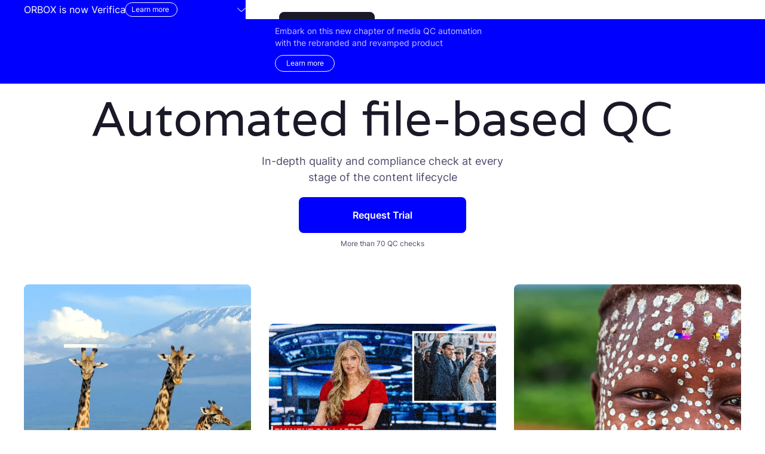

--- FILE ---
content_type: text/html
request_url: https://www.verifica.media/
body_size: 11865
content:
<!DOCTYPE html><!-- This site was created in Webflow. https://webflow.com --><!-- Last Published: Tue Dec 16 2025 20:45:40 GMT+0000 (Coordinated Universal Time) --><html data-wf-domain="www.verifica.media" data-wf-page="664329cd6b3e98b917c65f56" data-wf-site="6628c29aa3ea387132d8ba07" lang="en"><head><meta charset="utf-8"/><title>Verifica – Automated File-Based QC &amp; Loudness Correction</title><meta content="Video | Audio quality control software for post-production, broadcasters, IPTV/OTT providers. Automate content verification for full compliance with delivery standards." name="description"/><meta content="Verifica – Automated File-Based QC &amp; Loudness Correction" property="og:title"/><meta content="Video | Audio quality control software for post-production, broadcasters, IPTV/OTT providers. Automate content verification for full compliance with delivery standards." property="og:description"/><meta content="https://cdn.prod.website-files.com/6628c29aa3ea387132d8ba07/666197c869cd12f8bea6d372_Verifica.webp" property="og:image"/><meta content="Verifica – Automated File-Based QC &amp; Loudness Correction" property="twitter:title"/><meta content="Video | Audio quality control software for post-production, broadcasters, IPTV/OTT providers. Automate content verification for full compliance with delivery standards." property="twitter:description"/><meta content="https://cdn.prod.website-files.com/6628c29aa3ea387132d8ba07/666197c869cd12f8bea6d372_Verifica.webp" property="twitter:image"/><meta property="og:type" content="website"/><meta content="summary_large_image" name="twitter:card"/><meta content="width=device-width, initial-scale=1" name="viewport"/><meta content="QNwNZmZD6_2gfHtRymwhzPTdDChFR7uoCg6Gg0KfvAw" name="google-site-verification"/><meta content="Webflow" name="generator"/><link href="https://cdn.prod.website-files.com/6628c29aa3ea387132d8ba07/css/darias-marvelous-site-2345ca.webflow.shared.ba972d797.css" rel="stylesheet" type="text/css"/><link href="https://fonts.googleapis.com" rel="preconnect"/><link href="https://fonts.gstatic.com" rel="preconnect" crossorigin="anonymous"/><script src="https://ajax.googleapis.com/ajax/libs/webfont/1.6.26/webfont.js" type="text/javascript"></script><script type="text/javascript">WebFont.load({  google: {    families: ["Varela:400"]  }});</script><script type="text/javascript">!function(o,c){var n=c.documentElement,t=" w-mod-";n.className+=t+"js",("ontouchstart"in o||o.DocumentTouch&&c instanceof DocumentTouch)&&(n.className+=t+"touch")}(window,document);</script><link href="https://cdn.prod.website-files.com/6628c29aa3ea387132d8ba07/66a1948918ba2b7eaf8d3a47_Favicon.png" rel="shortcut icon" type="image/x-icon"/><link href="https://cdn.prod.website-files.com/6628c29aa3ea387132d8ba07/663e8289b42fc751ea1aa67d_Webclip%20(1).jpg" rel="apple-touch-icon"/><link href="https://www.verifica.media" rel="canonical"/><script src="https://www.google.com/recaptcha/api.js" type="text/javascript"></script><!-- Google Tag Manager -->
<script>(function(w,d,s,l,i){w[l]=w[l]||[];w[l].push({'gtm.start':
new Date().getTime(),event:'gtm.js'});var f=d.getElementsByTagName(s)[0],
j=d.createElement(s),dl=l!='dataLayer'?'&l='+l:'';j.async=true;j.src=
'https://www.googletagmanager.com/gtm.js?id='+i+dl;f.parentNode.insertBefore(j,f);
})(window,document,'script','dataLayer','GTM-K3722XD9');</script>
<!-- End Google Tag Manager -->

<style>
  #utm_source,
  #utm_medium,
  #utm_campaign,
  #utm_term,
  #utm_content {
    display: none;
  }
</style>
</head><body><div class="info-strip-block"><div data-hover="false" data-delay="0" class="dropdown w-dropdown"><div class="dropdown-toggle w-dropdown-toggle"><div class="toggle-block"><div class="basic-text white">ORBOX is now Verifica</div><div class="info-button-one"><div class="small-text white">Learn more</div></div><img src="https://cdn.prod.website-files.com/6628c29aa3ea387132d8ba07/6643556ac1c4a6099889618c_dropdown-icon.png" loading="lazy" alt="" class="dropdown-icon"/></div></div><nav class="dropdown-list w-dropdown-list"><div class="info-block"><div class="left-info-block"><div class="dropdown-basic-text">Embark on this new chapter of media QC automation with the rebranded and revamped product</div><a href="https://www.tecomgroup.com/news/tecom-group-introduces-verifica-its-rebranded-and-evolved-file-qc-tool/" target="_blank" class="info-button w-button">Learn more</a></div></div></nav></div></div><div data-animation="over-right" class="nav-bar w-nav" data-easing2="ease" data-easing="ease" data-collapse="medium" data-w-id="822f8bfb-d49f-9c0f-aa10-0ef7b7392ff4" role="banner" data-no-scroll="1" data-duration="400"><div class="container w-container"><div class="nav-content"><a href="/" aria-current="page" class="brand w-nav-brand w--current"><img src="https://cdn.prod.website-files.com/6628c29aa3ea387132d8ba07/66411f8f1b22f54637aa51f2_logo.webp" loading="lazy" alt="" class="logo"/></a><nav role="navigation" class="nav-menu w-nav-menu"><div class="nav-menu-content"><a href="#overview" class="nav-link w-nav-link">Overview</a><a href="#key-features" class="nav-link w-nav-link">Features</a><a href="/#pricing" class="nav-link w-nav-link">Subscription Plans</a><a href="/blog" class="nav-link w-nav-link">Blog</a><a data-w-id="822f8bfb-d49f-9c0f-aa10-0ef7b7393003" href="#" class="small-button w-button">Request Demo</a></div></nav><div class="menu-button w-nav-button"><img src="https://cdn.prod.website-files.com/6628c29aa3ea387132d8ba07/6645a7d121069a2eb4588599_menu-icon.png" loading="lazy" alt="" class="burger-icon"/><img src="https://cdn.prod.website-files.com/6628c29aa3ea387132d8ba07/664767583f11fb8350fe2758_close-icon.webp" loading="lazy" alt="" class="close-icon"/></div></div></div></div><section class="hero-section"><div class="w-layout-blockcontainer hero-container w-container"><div class="hero-section-content-block"><h1 class="h1">Automated file-based QC</h1><div class="large-text hero">In-depth quality and compliance check at every stage of the content lifecycle</div><a data-w-id="6230d066-ef93-96c9-e6ad-907dd048bef2" href="#" class="large-button w-button">Request Trial</a><div class="small-text">More than 70 QC checks</div></div><div class="hero-gallery-block"><div class="checks-block"><div class="checks-card"><img src="https://cdn.prod.website-files.com/6628c29aa3ea387132d8ba07/66411eaec31dd64dad2c989b_audio.webp" loading="lazy" alt="" class="check-icon"/><div class="check-basic-text">Audio</div></div><div class="checks-card"><img src="https://cdn.prod.website-files.com/6628c29aa3ea387132d8ba07/66411ea80417a50b9501d26e_video.webp" loading="lazy" alt="" class="check-icon"/><div class="check-basic-text">Video</div></div><div class="checks-card"><img src="https://cdn.prod.website-files.com/6628c29aa3ea387132d8ba07/66411eaca22076e8543ba7ae_metadata.webp" loading="lazy" alt="" class="check-icon"/><div class="check-basic-text">Metadata</div></div></div><div class="w-layout-grid hero-gallery-grid"><img src="https://cdn.prod.website-files.com/6628c29aa3ea387132d8ba07/6641b5daef709f365d994fe9_animal.webp" loading="lazy" id="w-node-_12f26aeb-e460-85b8-9563-b4db1991864c-17c65f56" sizes="(max-width: 767px) 100vw, (max-width: 991px) 728px, 760px" alt="Dropouts strips qc test" srcset="https://cdn.prod.website-files.com/6628c29aa3ea387132d8ba07/6641b5daef709f365d994fe9_animal-p-500.webp 500w, https://cdn.prod.website-files.com/6628c29aa3ea387132d8ba07/6641b5daef709f365d994fe9_animal.webp 760w" class="hero-gallery-image vertical"/><img src="https://cdn.prod.website-files.com/6628c29aa3ea387132d8ba07/6641b5dac1c14757a7401edd_news.jpg" loading="lazy" id="w-node-af7b7673-08ca-243c-ed59-d5860c661a6b-17c65f56" sizes="(max-width: 767px) 100vw, (max-width: 991px) 728px, 758px" alt="Noise qc test" srcset="https://cdn.prod.website-files.com/6628c29aa3ea387132d8ba07/6641b5dac1c14757a7401edd_news-p-500.webp 500w, https://cdn.prod.website-files.com/6628c29aa3ea387132d8ba07/6641b5dac1c14757a7401edd_news.jpg 758w" class="hero-gallery-image"/><img src="https://cdn.prod.website-files.com/6628c29aa3ea387132d8ba07/6641b5dba8d8ad47ca9d7231_aboriginal.webp" loading="lazy" id="w-node-f08bbf37-cd7b-6891-910f-a05dd0bc1199-17c65f56" sizes="(max-width: 767px) 100vw, (max-width: 991px) 728px, 760px" alt="Data Loss Macroblock video test" srcset="https://cdn.prod.website-files.com/6628c29aa3ea387132d8ba07/6641b5dba8d8ad47ca9d7231_aboriginal-p-500.webp 500w, https://cdn.prod.website-files.com/6628c29aa3ea387132d8ba07/6641b5dba8d8ad47ca9d7231_aboriginal.webp 760w" class="hero-gallery-image vertical"/><img src="https://cdn.prod.website-files.com/6628c29aa3ea387132d8ba07/6641b5dafc1bb96eae4c219b_sport.webp" loading="lazy" id="w-node-f9995aef-3cd1-8fe8-4ad1-b69f94c4286e-17c65f56" sizes="(max-width: 767px) 100vw, (max-width: 991px) 728px, 758px" alt="Combing video test" srcset="https://cdn.prod.website-files.com/6628c29aa3ea387132d8ba07/6641b5dafc1bb96eae4c219b_sport-p-500.webp 500w, https://cdn.prod.website-files.com/6628c29aa3ea387132d8ba07/6641b5dafc1bb96eae4c219b_sport.webp 758w" class="hero-gallery-image"/></div></div></div></section><section id="overview" class="section"><div class="w-layout-blockcontainer container w-container"><div class="overview-content-block"><h2 class="h2">Overview</h2><div class="accent-block large"><p class="accent-parapgraph">Verifica effortlessly checks huge volumes of media content against a wide array of <span class="text-span">parameters and industry standards</span></p><img src="https://cdn.prod.website-files.com/6628c29aa3ea387132d8ba07/6642144697b842299c77d641_overview-check.webp" loading="lazy" alt="" class="accent-icon"/></div></div><div class="content-block"><div class="left-content-block"><div class="minor-heading overview">The software is a perfect fit for:</div></div><div class="right-content-block"><div class="overview-card"><div class="overview-image-block blue"><img src="https://cdn.prod.website-files.com/6628c29aa3ea387132d8ba07/6641c0c8bc49fc1f056901a7_TVOTT%20broadcasters%C2%A0.webp" loading="lazy" alt="" class="overview-image"/></div><div class="large-text">TV/OTT broadcasters</div></div><div class="overview-card"><div class="overview-image-block orange"><img src="https://cdn.prod.website-files.com/6628c29aa3ea387132d8ba07/6641c0c84d44572dd0770238_Content%20providers.webp" loading="lazy" alt="" class="overview-image-2"/></div><div class="large-text">Content providers</div></div><div class="overview-card"><div class="overview-image-block green"><img src="https://cdn.prod.website-files.com/6628c29aa3ea387132d8ba07/6641c0c89f6178c580c18ddd_Post-production%20houses.webp" loading="lazy" alt="" class="overview-image-3"/></div><div class="large-text">Post-production houses</div></div><div class="overview-card"><div class="overview-image-block blue"><img src="https://cdn.prod.website-files.com/6628c29aa3ea387132d8ba07/6641c0c841ac1604431d3e1e_Broadcast%20system%20integrators.webp" loading="lazy" alt="" class="overview-image"/></div><div class="large-text">Broadcast system integrators</div></div></div></div></div></section><section id="verifica-ui" class="section"><div class="w-layout-blockcontainer container w-container"><div class="dash-content-block"><div class="head-content-block"><h2 class="dashboard-title">Verifica - file QC at its best</h2><img src="https://cdn.prod.website-files.com/6628c29aa3ea387132d8ba07/6641c2ad84a3010ab6cbb55a_dashboard.webp" loading="lazy" sizes="(max-width: 767px) 100vw, (max-width: 991px) 728px, 940px" srcset="https://cdn.prod.website-files.com/6628c29aa3ea387132d8ba07/6641c2ad84a3010ab6cbb55a_dashboard-p-500.webp 500w, https://cdn.prod.website-files.com/6628c29aa3ea387132d8ba07/6641c2ad84a3010ab6cbb55a_dashboard-p-800.webp 800w, https://cdn.prod.website-files.com/6628c29aa3ea387132d8ba07/6641c2ad84a3010ab6cbb55a_dashboard-p-1080.webp 1080w, https://cdn.prod.website-files.com/6628c29aa3ea387132d8ba07/6641c2ad84a3010ab6cbb55a_dashboard-p-1600.webp 1600w, https://cdn.prod.website-files.com/6628c29aa3ea387132d8ba07/6641c2ad84a3010ab6cbb55a_dashboard-p-2000.webp 2000w, https://cdn.prod.website-files.com/6628c29aa3ea387132d8ba07/6641c2ad84a3010ab6cbb55a_dashboard.webp 2200w" alt="Post-production Quality Control " class="dashboard-image"/></div><div class="integration-block"><div class="integration-basic-text">Integrations and connected platforms:</div><div class="basic-text integration">Enhance your workflows by connecting Verifica to third party tools and platforms</div></div></div></div><div class="integration-ticker-block"><div data-w-id="08159214-258e-5cf9-c65d-39243bc3ff07" class="ticker"><div class="ticker-brand-card"><img src="https://cdn.prod.website-files.com/6628c29aa3ea387132d8ba07/664208b7f0180f0c7b6f0a67_etere.webp" loading="lazy" alt="Etere" class="ticker-logo"/><img src="https://cdn.prod.website-files.com/6628c29aa3ea387132d8ba07/664208b70f5fc4079139acf4_adobe.webp" loading="lazy" alt="Adobe" class="ticker-logo"/><img src="https://cdn.prod.website-files.com/6628c29aa3ea387132d8ba07/664208b7e8db6679e5942f28_aws.webp" loading="lazy" alt="AWS S3" class="ticker-logo"/><img src="https://cdn.prod.website-files.com/6628c29aa3ea387132d8ba07/664208b7db9cbfbc2c94872c_skylark.webp" loading="lazy" alt="SKYLARK" class="ticker-logo"/><img src="https://cdn.prod.website-files.com/6628c29aa3ea387132d8ba07/664208b7652d5cf9472ab4dd_dalet.webp" loading="lazy" alt="Dalet" class="ticker-logo"/><img src="https://cdn.prod.website-files.com/6628c29aa3ea387132d8ba07/664208b7141a49d22f70304a_docker.webp" loading="lazy" alt="Docker" class="ticker-logo"/><img src="https://cdn.prod.website-files.com/6628c29aa3ea387132d8ba07/664208b7880494e7b9a970d9_quantum.webp" loading="lazy" alt="Quantum" class="ticker-logo"/><img src="https://cdn.prod.website-files.com/6628c29aa3ea387132d8ba07/66fb9b40ab99708cc50e1197_Avid%20nexis.png" loading="lazy" alt="Quantum" class="ticker-logo"/></div><div class="ticker-brand-card"><img src="https://cdn.prod.website-files.com/6628c29aa3ea387132d8ba07/664208b7f0180f0c7b6f0a67_etere.webp" loading="lazy" alt="Etere" class="ticker-logo"/><img src="https://cdn.prod.website-files.com/6628c29aa3ea387132d8ba07/664208b70f5fc4079139acf4_adobe.webp" loading="lazy" alt="Adobe" class="ticker-logo"/><img src="https://cdn.prod.website-files.com/6628c29aa3ea387132d8ba07/664208b7e8db6679e5942f28_aws.webp" loading="lazy" alt="AWS S3" class="ticker-logo"/><img src="https://cdn.prod.website-files.com/6628c29aa3ea387132d8ba07/664208b7db9cbfbc2c94872c_skylark.webp" loading="lazy" alt="SKYLARK" class="ticker-logo"/><img src="https://cdn.prod.website-files.com/6628c29aa3ea387132d8ba07/664208b7652d5cf9472ab4dd_dalet.webp" loading="lazy" alt="Dalet" class="ticker-logo"/><img src="https://cdn.prod.website-files.com/6628c29aa3ea387132d8ba07/664208b7141a49d22f70304a_docker.webp" loading="lazy" alt="Docker" class="ticker-logo"/><img src="https://cdn.prod.website-files.com/6628c29aa3ea387132d8ba07/664208b7880494e7b9a970d9_quantum.webp" loading="lazy" alt="Quantum" class="ticker-logo"/></div><div class="ticker-brand-card"><img src="https://cdn.prod.website-files.com/6628c29aa3ea387132d8ba07/664208b7f0180f0c7b6f0a67_etere.webp" loading="lazy" alt="Etere" class="ticker-logo"/><img src="https://cdn.prod.website-files.com/6628c29aa3ea387132d8ba07/664208b70f5fc4079139acf4_adobe.webp" loading="lazy" alt="Adobe" class="ticker-logo"/><img src="https://cdn.prod.website-files.com/6628c29aa3ea387132d8ba07/664208b7e8db6679e5942f28_aws.webp" loading="lazy" alt="AWS S3" class="ticker-logo"/><img src="https://cdn.prod.website-files.com/6628c29aa3ea387132d8ba07/664208b7db9cbfbc2c94872c_skylark.webp" loading="lazy" alt="SKYLARK" class="ticker-logo"/><img src="https://cdn.prod.website-files.com/6628c29aa3ea387132d8ba07/664208b7652d5cf9472ab4dd_dalet.webp" loading="lazy" alt="Dalet" class="ticker-logo"/><img src="https://cdn.prod.website-files.com/6628c29aa3ea387132d8ba07/664208b7141a49d22f70304a_docker.webp" loading="lazy" alt="Docker" class="ticker-logo"/><img src="https://cdn.prod.website-files.com/6628c29aa3ea387132d8ba07/664208b7880494e7b9a970d9_quantum.webp" loading="lazy" alt="Quantum" class="ticker-logo"/></div></div></div></section><section id="key-features" class="section sticky"><div class="w-layout-blockcontainer container w-container"><div class="features-content-block"><div class="feature-card"><div class="heading-block"><h2 class="h2">Key Features</h2><h3 class="h3">Save resources - verify efficiently</h3></div><div class="key-features-block"><div class="left-feature-block"><div class="graphic-card"><img src="https://cdn.prod.website-files.com/6628c29aa3ea387132d8ba07/6641fd66aff091177abcc6fa_top-1.webp" loading="lazy" sizes="(max-width: 656px) 100vw, 656px" srcset="https://cdn.prod.website-files.com/6628c29aa3ea387132d8ba07/6641fd66aff091177abcc6fa_top-1-p-500.webp 500w, https://cdn.prod.website-files.com/6628c29aa3ea387132d8ba07/6641fd66aff091177abcc6fa_top-1.webp 656w" alt="Automated Content verification" class="top-image"/><img src="https://cdn.prod.website-files.com/6628c29aa3ea387132d8ba07/665ec1c9809dcf637a914ae8_bottom-1.webp" loading="lazy" sizes="(max-width: 626px) 100vw, 626px" srcset="https://cdn.prod.website-files.com/6628c29aa3ea387132d8ba07/665ec1c9809dcf637a914ae8_bottom-1-p-500.webp 500w, https://cdn.prod.website-files.com/6628c29aa3ea387132d8ba07/665ec1c9809dcf637a914ae8_bottom-1.webp 626w" alt="Fast analysis" class="bottom-image"/></div></div><div class="right-feature-block"><div class="key-features-card"><h4 class="h4">Unlimited QC tasks</h4><div class="basic-text">The number of files being checked simultaneously is limited only by your hardware capacity</div></div><div class="key-features-card"><h4 class="h4">Custom Templates</h4><div class="basic-text">Customize verification settings to be applied to each format and source</div></div><div class="key-features-card"><h4 class="h4">Powered by AI</h4><div class="basic-text">AI-based checks for more accurate detection of video defects</div></div><div class="key-features-card"><h4 class="h4">Linux OS support</h4><div class="basic-text">Take advantage of the free open-source operating system</div></div><div class="key-features-card"><h4 class="h4">Any Source You Want</h4><div class="basic-text">Support of various file repositories: local storage, AWS S3 Storage, Avid NEXIS, Quantum StorNext, etc.</div></div><div class="key-features-card"><h4 class="h4">QC in the Cloud</h4><div class="basic-text">Available both for on-premises and cloud environments, Verifica ensures a quick start and efficient scaling</div></div></div></div></div><div class="feature-card second"><div class="heading-block"><h2 class="h2">Key Features</h2><h3 class="h3">Don&#x27;t miss a spot  - verify comprehensively</h3></div><div class="key-features-block original"><div class="second-feature-content"><div class="left-feature-block"><div class="graphic-card second"><img src="https://cdn.prod.website-files.com/6628c29aa3ea387132d8ba07/6641fd664b5a10463c62fba6_top-2.webp" loading="lazy" sizes="(max-width: 660px) 100vw, 660px" srcset="https://cdn.prod.website-files.com/6628c29aa3ea387132d8ba07/6641fd664b5a10463c62fba6_top-2-p-500.webp 500w, https://cdn.prod.website-files.com/6628c29aa3ea387132d8ba07/6641fd664b5a10463c62fba6_top-2.webp 660w" alt="video quality check software" class="top-image"/><img src="https://cdn.prod.website-files.com/6628c29aa3ea387132d8ba07/665ec1ca899f867e53b060fd_bottom-2.webp" loading="lazy" sizes="(max-width: 622px) 100vw, 622px" srcset="https://cdn.prod.website-files.com/6628c29aa3ea387132d8ba07/665ec1ca899f867e53b060fd_bottom-2-p-500.webp 500w, https://cdn.prod.website-files.com/6628c29aa3ea387132d8ba07/665ec1ca899f867e53b060fd_bottom-2.webp 622w" alt="Media Player" class="bottom-image"/></div></div><div class="right-feature-block"><div class="key-features-card"><h4 class="h4">Configurable Test Sets</h4><div class="basic-text">A comprehensive set of 70+ checks to ensure that your media files meet the specified requirements</div></div><div class="key-features-card"><h4 class="h4">Loudness Correction Module</h4><div class="basic-text">Make the most of Verifica’s loudness correction in compliance with the EBU R128 standard</div></div><div class="key-features-card"><h4 class="h4">VOD Verification</h4><div class="basic-text">A broad spectrum of checks designed to verify media in the OTT environment</div></div><div class="key-features-card"><h4 class="h4">HDR</h4><div class="basic-text">HDR (High Dynamic Range) metadata compliance and accuracy verification</div></div><div class="key-features-card"><h4 class="h4">REST API</h4><div class="basic-text">Integrates seamlessly into the existing workflow by letting you master QC tasks from any media software</div></div><div class="key-features-card"><h4 class="h4">Actionable Reports</h4><div class="basic-text">Explicit customizable PDF, JSON and XML reports available for a quick examination or an in-depth analysis and further editing</div></div></div></div><div class="feature-button-block"><div class="cta-basic-text">To the Full List of Checks and Formats</div><div class="feature-wrap-block"><a href="https://cdn.prod.website-files.com/6628c29aa3ea387132d8ba07/664de8c1502bdbf29585d628_Verifica_QC.pdf" target="_blank" class="feature-button w-inline-block"><img src="https://cdn.prod.website-files.com/6628c29aa3ea387132d8ba07/66446b6d4566f0974da8ec9c_right-arrow.png" loading="lazy" alt="" class="image"/></a></div></div></div></div><div class="feature-card"><div class="heading-block"><h2 class="h2">Key Features</h2><h3 class="h3">Gain flexibility - verify what-, when-, and however you need</h3></div><div class="key-features-block"><div class="left-feature-block"><div class="graphic-card third"><img src="https://cdn.prod.website-files.com/6628c29aa3ea387132d8ba07/6641fd66bbeaffe05d3c33da_top-3.webp" loading="lazy" sizes="(max-width: 660px) 100vw, 660px" srcset="https://cdn.prod.website-files.com/6628c29aa3ea387132d8ba07/6641fd66bbeaffe05d3c33da_top-3-p-500.webp 500w, https://cdn.prod.website-files.com/6628c29aa3ea387132d8ba07/6641fd66bbeaffe05d3c33da_top-3.webp 660w" alt="QC for broadcasting" class="top-image"/><img src="https://cdn.prod.website-files.com/6628c29aa3ea387132d8ba07/665ec1c9e30454f0c78bdefa_bottom-3.webp" loading="lazy" sizes="(max-width: 626px) 100vw, 626px" srcset="https://cdn.prod.website-files.com/6628c29aa3ea387132d8ba07/665ec1c9e30454f0c78bdefa_bottom-3-p-500.webp 500w, https://cdn.prod.website-files.com/6628c29aa3ea387132d8ba07/665ec1c9e30454f0c78bdefa_bottom-3.webp 626w" alt="Plugin for Adobe Premiere Pro" class="bottom-image"/></div></div><div class="right-feature-block"><div class="key-features-card"><h4 class="h4">QC dockerization</h4><div class="basic-text">Wrapped in a Docker container, the system is easy and quick to start and run in any OS</div></div><div class="key-features-card"><h4 class="h4">Easy to Scale</h4><div class="basic-text">Add new analysis servers and watch the system scale as your media volume grows</div></div><div class="key-features-card"><h4 class="h4">Drag’n’Drop</h4><div class="basic-text">No need to create countless source folders - add a root, then simply drag&amp;drop files for QC</div></div><div class="key-features-card"><h4 class="h4">Workspaces</h4><div class="basic-text">Separate projects, tasks and workflows by having multiple workspaces with individual settings</div></div><div class="key-features-card"><h4 class="h4">Flexible Licensing</h4><div class="basic-text">Subscription or a perpetual license - choose what works best for you</div></div><div class="key-features-card"><h4 class="h4">High Availability</h4><div class="basic-text">Automatic hot redundancy ensures flawless operation even in the case of a component failure</div></div></div></div></div></div></div></section><section class="accent-section"><div class="w-layout-blockcontainer container w-container"><div class="accent-content-block"><div class="accent-block"><p class="accent-parapgraph">Learn more about Verifica and all the QC workflows <span class="blue-accent">you can automate</span></p><img src="https://cdn.prod.website-files.com/6628c29aa3ea387132d8ba07/664215160d7068809b1287e9_arrows-icon.png" loading="lazy" alt="" class="arrows-icon"/></div><a data-w-id="4d98da28-d6ac-7390-cd38-43b027e7bf39" href="#" target="_blank" class="large-button w-button">Request Presentation</a></div></div></section><section id="customer-service" class="section"><div class="w-layout-blockcontainer container w-container"><div class="heading-block"><h2 class="h2">Feel Supported</h2><h3 class="h3">Verify with confidence</h3></div><div class="content-block"><div class="contact-card"><div class="contact-text">We&#x27;re open to your suggestions for custom enhancements.</div><div class="contact-text lavender">Missing any tests, formats, or functionality?</div><a href="mailto:verifica@tecomgroup.com?subject=Verifica%20QC" class="small-button-block w-inline-block"><div class="ta-basic-text white">Contact Us</div><div class="line-text">___________________________</div><div class="contact-button"><img src="https://cdn.prod.website-files.com/6628c29aa3ea387132d8ba07/66446b6d4566f0974da8ec9c_right-arrow.png" loading="lazy" alt="" class="contact-icon"/></div></a></div><div class="right-possibility-block"><div class="possibility-card"><div class="possibility-image-block"><img src="https://cdn.prod.website-files.com/6628c29aa3ea387132d8ba07/664215dde1110c7367f57abb_Web%20UI.png" loading="lazy" alt="" class="possibility-icon"/></div><div class="inner-possibility-block"><div class="main-basic-text margin">Intuitive Web UI</div><div class="basic-text">The interface that gives you guidance rather than inflicts unnecessary guesswork</div></div></div><div class="possibility-card"><div class="possibility-image-block"><img src="https://cdn.prod.website-files.com/6628c29aa3ea387132d8ba07/664215dd00ca0a9c331634d9_User%20Friendly.png" loading="lazy" alt="" class="possibility-icon"/></div><div class="inner-possibility-block"><div class="main-basic-text margin">Exceptionally User-Friendly Onboarding</div><div class="basic-text">We’ll demo the system, put it to work, and help you get proficient in using it</div></div></div><div class="possibility-card"><div class="possibility-image-block"><img src="https://cdn.prod.website-files.com/6628c29aa3ea387132d8ba07/664215f04d34f65c63e95197_Best%20Support%20Team.png" loading="lazy" alt="" class="possibility-icon"/></div><div class="inner-possibility-block"><div class="main-basic-text margin">Best Support Team on the Market</div><div class="basic-text">Don’t hesitate to broadcast your questions or concerns - we’ll transmit back without delay</div></div></div></div></div></div></section><section id="pricing" class="section"><div class="w-layout-blockcontainer container w-container"><div class="heading-block"><h2 class="h2">Pricing</h2><h3 class="h3">Subscription Plans</h3></div><div class="content-block"><div class="pricing-block"><div class="pricing-card"><div class="minor-heading">Start</div><div class="basic-text">A perfect pick for production studios or advertising agencies<br/>‍</div><a href="#" class="pricing-button w-button">Request Free Trial</a><div class="list-box"><h4 class="h4">What’s included:</h4><div class="list-item"><img src="https://cdn.prod.website-files.com/6628c29aa3ea387132d8ba07/66411670eb5ed88df339fbce_list-icon.webp" loading="lazy" alt="" class="list-icon"/><div class="basic-text">All checks (including VOD, HDR)</div></div><div class="list-item"><img src="https://cdn.prod.website-files.com/6628c29aa3ea387132d8ba07/66411670eb5ed88df339fbce_list-icon.webp" loading="lazy" alt="" class="list-icon"/><div class="basic-text">Unlimited number of concurrent files</div></div><div class="list-item"><img src="https://cdn.prod.website-files.com/6628c29aa3ea387132d8ba07/66411670eb5ed88df339fbce_list-icon.webp" loading="lazy" alt="" class="list-icon"/><div class="basic-text">3 custom templates</div></div><div class="list-item"><img src="https://cdn.prod.website-files.com/6628c29aa3ea387132d8ba07/66411670eb5ed88df339fbce_list-icon.webp" loading="lazy" alt="" class="list-icon"/><p class="basic-text">1 workspace</p></div><div class="list-item"><img src="https://cdn.prod.website-files.com/6628c29aa3ea387132d8ba07/66411670eb5ed88df339fbce_list-icon.webp" loading="lazy" alt="" class="list-icon"/><div class="basic-text">Customizable reports (PDF, JSON, XML)</div></div><div class="list-item"><img src="https://cdn.prod.website-files.com/6628c29aa3ea387132d8ba07/66411670eb5ed88df339fbce_list-icon.webp" loading="lazy" alt="" class="list-icon"/><div class="basic-text">E-mail support</div></div></div><div class="bottom-text-block"><p class="basic-text"><strong class="main-basic-text">Infrastructure management</strong> <strong class="main-basic-text">and costs</strong> (hardware or cloud facilities) - are the responsibility of the user</p><div class="support-block"><div class="small-text">Support and system updates are included for the entire subscription period</div></div></div></div><div class="pricing-card"><div class="minor-heading">Professional</div><div class="basic-text">A must-have for broadcasters/OTT providers and big production houses<br/>‍</div><a href="#" class="pricing-button w-button">Request Free Trial</a><div class="list-box"><h4 class="h4">Everything in “Start”, plus:</h4><div class="list-item"><img src="https://cdn.prod.website-files.com/6628c29aa3ea387132d8ba07/66411670eb5ed88df339fbce_list-icon.webp" loading="lazy" alt="" class="list-icon"/><div class="basic-text">Unlimited templates</div></div><div class="list-item"><img src="https://cdn.prod.website-files.com/6628c29aa3ea387132d8ba07/66411670eb5ed88df339fbce_list-icon.webp" loading="lazy" alt="" class="list-icon"/><div class="basic-text">Unlimited workspaces</div></div><div class="list-item"><img src="https://cdn.prod.website-files.com/6628c29aa3ea387132d8ba07/66411670eb5ed88df339fbce_list-icon.webp" loading="lazy" alt="" class="list-icon"/><div class="basic-text">Loudness correction</div></div><div class="list-item"><img src="https://cdn.prod.website-files.com/6628c29aa3ea387132d8ba07/66411670eb5ed88df339fbce_list-icon.webp" loading="lazy" alt="" class="list-icon"/><p class="basic-text">Media player</p></div><div class="list-item"><img src="https://cdn.prod.website-files.com/6628c29aa3ea387132d8ba07/66411670eb5ed88df339fbce_list-icon.webp" loading="lazy" alt="" class="list-icon"/><div class="basic-text">Drag’n’Drop client</div></div><div class="list-item"><img src="https://cdn.prod.website-files.com/6628c29aa3ea387132d8ba07/66411670eb5ed88df339fbce_list-icon.webp" loading="lazy" alt="" class="list-icon"/><div class="basic-text">Adobe Premiere PRO plugin</div></div><div class="list-item"><img src="https://cdn.prod.website-files.com/6628c29aa3ea387132d8ba07/66411670eb5ed88df339fbce_list-icon.webp" loading="lazy" alt="" class="list-icon"/><div class="basic-text">API access</div></div><div class="list-item"><img src="https://cdn.prod.website-files.com/6628c29aa3ea387132d8ba07/66411670eb5ed88df339fbce_list-icon.webp" loading="lazy" alt="" class="list-icon"/><div class="basic-text">E-mail/phone support</div></div></div><div class="bottom-text-block"><p class="basic-text"><strong class="main-basic-text">Infrastructure management</strong> <strong class="main-basic-text">and costs</strong> (hardware or cloud facilities) - are the responsibility of the user</p><div class="support-block"><div class="small-text">Support and system updates are included for the entire subscription period</div></div></div></div><div class="pricing-saas-card"><div class="minor-heading">SaaS</div><div class="basic-text">No need to cater for the hardware! We provide a comprehensive QC solution in our own cloud</div><a href="mailto:verifica@tecomgroup.com?subject=Verifica%20QC" class="saas-pricing-button w-button">Customize Verifica plan</a><div class="small-saas-text">Contact to customize your own Verifica plan</div><div class="bottom-text-block"><div class="basic-text"><strong class="main-basic-text">Infrastructure cost and management -</strong> all taken care of by Verifica</div><div class="saas-support-block"><div class="small-text">Support and system updates are included for the entire subscription period</div></div></div></div></div></div></div></section><section class="accent-section"><div class="w-layout-blockcontainer container w-container"><div class="accent-content-block"><div class="accent-block"><p class="accent-parapgraph">Want to pay once? Talk to Sales to learn more about a <span class="blue-accent">lifetime Verifica AQC license</span></p><img src="https://cdn.prod.website-files.com/6628c29aa3ea387132d8ba07/664215160d7068809b1287e9_arrows-icon.png" loading="lazy" alt="" class="arrows-icon second-mobile"/></div><a href="mailto:verifica@tecomgroup.com?subject=Verifica%20QC" class="large-button w-button">Talk to Sales</a></div></div></section><section id="blog" class="section"><div class="w-layout-blockcontainer container w-container"><div class="heading-block"><h2 class="h2">Blog</h2><h3 class="h3">The latest from our news</h3></div><div class="news-clw w-dyn-list"><div role="list" class="news-cl w-dyn-items"><div role="listitem" class="new-collection-item w-dyn-item"><a href="/blog-verifica/tecom-group-debuted-at-cabsat-2024" class="new-collection-link-block w-inline-block"><img src="https://cdn.prod.website-files.com/669fa01b8ac4a664f1e208e0/669fa364fc0afa2e80b846a2_Frame%2043676.jpg" loading="lazy" alt="" sizes="(max-width: 767px) 100vw, (max-width: 991px) 728px, 940px" srcset="https://cdn.prod.website-files.com/669fa01b8ac4a664f1e208e0/669fa364fc0afa2e80b846a2_Frame%2043676-p-500.jpg 500w, https://cdn.prod.website-files.com/669fa01b8ac4a664f1e208e0/669fa364fc0afa2e80b846a2_Frame%2043676.jpg 758w"/><div class="title-block"><div class="article-title-mini">Tecom Group debuted at CABSAT 2024!</div><div class="date-block"><div class="date-text">June 5, 2024</div><div class="reading-time-text">2 min</div></div></div></a></div><div role="listitem" class="new-collection-item w-dyn-item"><a href="/blog-verifica/tecom-group-introduces-verifica---its-rebranded-and-evolved-file-qc-tool" class="new-collection-link-block w-inline-block"><img src="https://cdn.prod.website-files.com/669fa01b8ac4a664f1e208e0/669fa319b1d8aff2d3fc304d_2.png" loading="lazy" alt=""/><div class="title-block"><div class="article-title-mini">Tecom Group introduces Verifica - its rebranded and evolved file QC tool</div><div class="date-block"><div class="date-text">April 25, 2024</div><div class="reading-time-text">4 min</div></div></div></a></div><div role="listitem" class="new-collection-item w-dyn-item"><a href="/blog-verifica/new-verifica-version----now-100-linux-based" class="new-collection-link-block w-inline-block"><img src="https://cdn.prod.website-files.com/669fa01b8ac4a664f1e208e0/669fa2305534b8ee7c30fc55_Frame%2043514%201.jpg" loading="lazy" alt="" sizes="(max-width: 767px) 100vw, (max-width: 991px) 728px, 940px" srcset="https://cdn.prod.website-files.com/669fa01b8ac4a664f1e208e0/669fa2305534b8ee7c30fc55_Frame%2043514%201-p-500.jpg 500w, https://cdn.prod.website-files.com/669fa01b8ac4a664f1e208e0/669fa2305534b8ee7c30fc55_Frame%2043514%201.jpg 600w"/><div class="title-block"><div class="article-title-mini">New Verifica version — now 100% Linux-based</div><div class="date-block"><div class="date-text">February 12, 2024</div><div class="reading-time-text">7 min</div></div></div></a></div></div></div><div class="button-block"><a href="/blog" class="large-button w-button">View All News</a></div></div></section><section class="section dark"><div class="w-layout-blockcontainer container relative w-container"><div id="form" class="background-form-block"><h3 class="h3 form-text">Please fill <span class="orange-text-span">in the form</span> to request a trial</h3><div class="form-block w-form"><form id="wf-form-Footer-Trial-Form" name="wf-form-Footer-Trial-Form" data-name="Footer Trial Form" method="get" class="form" data-wf-page-id="664329cd6b3e98b917c65f56" data-wf-element-id="9a704f84-e65a-4a70-11bc-a1e7edd866fe"><input class="text-field w-input" maxlength="256" name="name-3" data-name="Name 3" placeholder="Name*" type="text" id="name-3"/><input class="text-field w-input" maxlength="256" name="company-2" data-name="Company 2" placeholder="Company*" type="text" id="company-2" required=""/><input class="text-field w-input" maxlength="256" name="email-2" data-name="Email 2" placeholder="E-mail*" type="email" id="email-2" required=""/><input class="text-field w-input" maxlength="256" name="phone-2" data-name="Phone 2" placeholder="Phone*" type="tel" id="phone-2" required=""/><input class="text-field w-input" maxlength="256" name="country-2" data-name="Country 2" placeholder="Country*" type="text" id="country-2" required=""/><input class="text-field w-input" maxlength="256" name="utm_source" data-name="utm_source" placeholder="utm_source" type="text" id="utm_source"/><input class="text-field w-input" maxlength="256" name="utm_medium" data-name="utm_medium" placeholder="utm_medium" type="text" id="utm_medium"/><input class="text-field w-input" maxlength="256" name="utm_campaign" data-name="utm_campaign" placeholder="utm_campaign" type="text" id="utm_campaign"/><input class="text-field w-input" maxlength="256" name="utm_term" data-name="utm_term" placeholder="utm_term" type="text" id="utm_term"/><input class="text-field w-input" maxlength="256" name="utm_content" data-name="utm_content" placeholder="utm_content" type="text" id="utm_content"/><input class="text-field area w-input" maxlength="256" name="text-area-2" data-name="Text Area 2" placeholder="Elaborate on your requirements for a QC system*" type="text" id="text-area-2" required=""/><div class="checkbox-block"><label class="w-checkbox checkbox-field"><div class="w-checkbox-input w-checkbox-input--inputType-custom checkbox"></div><input type="checkbox" name="checkbox-3" id="checkbox-3" data-name="Checkbox 3" required="" style="opacity:0;position:absolute;z-index:-1"/><span class="checkbox-text w-form-label" for="checkbox-3">I have reviewed and accept your <a href="/privacy-policy" class="form-link">Privacy Policy</a></span></label><label class="w-checkbox checkbox-field"><div class="w-checkbox-input w-checkbox-input--inputType-custom checkbox"></div><input type="checkbox" name="checkbox-2" id="checkbox-2" data-name="Checkbox 2" style="opacity:0;position:absolute;z-index:-1"/><span class="checkbox-text w-form-label" for="checkbox-2">Yes, sign me up to receive the news from Tecom Group Inc.</span></label></div><div data-sitekey="6LfEgLMqAAAAABRQ-UP4ReoluvyfWxE9SLmUWLYU" class="w-form-formrecaptcha captcha-open g-recaptcha g-recaptcha-error g-recaptcha-disabled"></div><input type="submit" data-wait="Please wait..." class="submit w-button" value="Submit"/></form><div class="success-message w-form-done"><img src="https://cdn.prod.website-files.com/6628c29aa3ea387132d8ba07/6646952366d045082399feae_success.webp" loading="lazy" alt="" class="success-icon"/><div class="head-success">Thank you!</div><div class="success-text">Your submission has been received</div><a href="#wf-form-Footer-Trial-Form" class="submit w-button">Ok</a></div><div class="error-message w-form-fail"><div class="error-text">Oops! Something went wrong while submitting the form.</div></div></div></div><div class="footer-block"><img src="https://cdn.prod.website-files.com/6628c29aa3ea387132d8ba07/6643166da7a65d12325654d8_footer-logo.png" loading="lazy" id="w-node-_9a704f84-e65a-4a70-11bc-a1e7edd8671b-edd866f5" alt="" class="logo"/><div id="w-node-_9a704f84-e65a-4a70-11bc-a1e7edd8671c-edd866f5" class="menu-footer-card"><div class="link-title">Sections</div><a href="/" aria-current="page" class="footer-link w--current">Home</a><a href="#overview" class="footer-link">Overview</a><a href="#key-features" class="footer-link">Features</a><a href="#pricing" class="footer-link">Subscription Plans</a><a href="#verifica-ui" class="footer-link">Integrations</a><a href="/blog" class="footer-link">Blog</a></div><div class="second-footer-block"><div class="menu-footer-card"><div class="link-title">Download</div><a href="https://cdn.prod.website-files.com/6628c29aa3ea387132d8ba07/664de8c1502bdbf29585d628_Verifica_QC.pdf" target="_blank" class="footer-link">Verifica Datasheet.pdf</a></div><div class="menu-footer-card"><div class="link-title">Contact Us</div><a href="mailto:verifica@tecomgroup.com?subject=Verifica%20QC" class="footer-link">verifica@tecomgroup.com</a></div></div><div id="w-node-_9a704f84-e65a-4a70-11bc-a1e7edd86736-edd866f5" class="menu-footer-card"><div class="link-title">See Other Products</div><a href="https://loudness.pro/" target="_blank" class="footer-link">Loudness Analyzer</a><a href="https://justingest.pro/" target="_blank" class="footer-link">Just Ingest</a><a href="https://nebo.rocks/" target="_blank" class="footer-link">NEBO</a><a href="https://www.tecomgroup.com/news/srt-agent-a-new-solution-for-fast-and-efficient-network-protocol-conversion/" target="_blank" class="footer-link">SRT agent</a></div></div></div><div class="info-footer-block"><div class="inner-footer-block"><a href="https://tecomgroup.com/" target="_blank" class="info-footer-link align-left">Developed by <span class="border">Tecom Group</span><span class="border"> Inc.</span></a><a href="/privacy-policy" class="info-footer-link"><span class="border">Privacy Policy</span></a><a href="/in-developing" class="info-footer-link"><span class="border">Terms of Service</span></a></div></div></section><div class="modal-block"><div data-w-id="b3d1aefe-995c-96ea-fff6-7cbcb4aa23ab" class="bg-modal"></div><div class="modal-content-wrap"><div class="modal-close-block"><img src="https://cdn.prod.website-files.com/6628c29aa3ea387132d8ba07/6654a942be5ae88aadcdfe57_modal-close-icon.png" loading="lazy" data-w-id="b3d1aefe-995c-96ea-fff6-7cbcb4aa23ae" alt="" class="modal-close-icon"/></div><div class="modal-content-block"><div class="right-modal-content-block"><div class="modal-minor-heading">Please fill in the form to request a trial</div><div id="Trial-Form" class="modal-form-block w-form"><form id="wf-form-Trial-Form" name="wf-form-Trial-Form" data-name="Trial Form" method="get" class="modal-form" data-wf-page-id="664329cd6b3e98b917c65f56" data-wf-element-id="b3d1aefe-995c-96ea-fff6-7cbcb4aa23b4"><input class="modal-text-field w-input" maxlength="256" name="name-3" data-name="Name 3" placeholder="Name*" type="text" id="name-3"/><input class="modal-text-field w-input" maxlength="256" name="company-2" data-name="Company 2" placeholder="Company*" type="text" id="company-2" required=""/><input class="modal-text-field w-input" maxlength="256" name="email-2" data-name="Email 2" placeholder="E-mail*" type="email" id="email-2" required=""/><input class="modal-text-field w-input" maxlength="256" name="phone-2" data-name="Phone 2" placeholder="Phone*" type="tel" id="phone-2" required=""/><input class="modal-text-field w-input" maxlength="256" name="country-2" data-name="Country 2" placeholder="Country*" type="text" id="country-2" required=""/><input class="modal-text-field w-input" maxlength="256" name="utm_source" data-name="utm_source" placeholder="utm_source" type="text" id="utm_source"/><input class="modal-text-field w-input" maxlength="256" name="utm_medium" data-name="utm_medium" placeholder="utm_medium" type="text" id="utm_medium"/><input class="modal-text-field w-input" maxlength="256" name="utm_campaign" data-name="utm_campaign" placeholder="utm_campaign" type="text" id="utm_campaign"/><input class="modal-text-field w-input" maxlength="256" name="utm_term" data-name="utm_term" placeholder="utm_term" type="text" id="utm_term"/><input class="modal-text-field w-input" maxlength="256" name="utm_content" data-name="utm_content" placeholder="utm_content" type="text" id="utm_content"/><input class="modal-area w-input" maxlength="256" name="text-area-2" data-name="Text Area 2" placeholder="Elaborate on your requirements for a QC system*" type="text" id="text-area-2" required=""/><div class="modal-checkbox-block"><label class="w-checkbox modal-checkbox-field"><div class="w-checkbox-input w-checkbox-input--inputType-custom modal-checkbox"></div><input type="checkbox" name="checkbox-3" id="checkbox-3" data-name="Checkbox 3" required="" style="opacity:0;position:absolute;z-index:-1"/><span class="modal-checkbox-text w-form-label" for="checkbox-3">I have reviewed and accept your <a href="#" class="modal-form-link">Privacy Policy</a></span></label><label class="w-checkbox modal-checkbox-field"><div class="w-checkbox-input w-checkbox-input--inputType-custom modal-checkbox"></div><input type="checkbox" name="checkbox-2" id="checkbox-2" data-name="Checkbox 2" style="opacity:0;position:absolute;z-index:-1"/><span class="modal-checkbox-text w-form-label" for="checkbox-2">Yes, sign me up to receive the news from Tecom Group Inc.</span></label></div><div data-sitekey="6LfEgLMqAAAAABRQ-UP4ReoluvyfWxE9SLmUWLYU" class="w-form-formrecaptcha recaptcha g-recaptcha g-recaptcha-error g-recaptcha-disabled"></div><input type="submit" data-wait="Please wait..." class="modal-button w-button" value="Submit"/></form><div class="success-message-2 w-form-done"><img src="https://cdn.prod.website-files.com/664e41b42486b77157da4940/664e41b42486b77157da4996_success.webp" loading="lazy" alt="" class="success-icon"/><div class="modal-success-text">Thank you!</div><div class="modal-success">We&#x27;ll contact you shortly</div><a href="/" aria-current="page" class="large-button w-button w--current">Ok</a></div><div class="error-message-2 w-form-fail"><div class="error-text-2">Oops! Something went wrong while submitting the form.</div></div></div></div><div class="left-modal-content-block"><div class="main-modal-text">Dive in and start exploring Verifica</div><div class="modal-text">We appreciate your interest in our product. Fill out the form and we will contact you shorty to go over your QC processes and needs</div><img src="https://cdn.prod.website-files.com/664e41b42486b77157da4940/66549e8e618b79111a3d4816_modal-logo.png" loading="lazy" alt="" class="modal-logo"/></div></div></div></div><div class="request-presentation-modal"><div data-w-id="23fb8709-5827-4192-8549-bccbe4b12f33" class="bg-modal-rp"></div><div class="modal-content-wrap-rp"><div class="modal-close-block-rp"><img src="https://cdn.prod.website-files.com/6628c29aa3ea387132d8ba07/6654a942be5ae88aadcdfe57_modal-close-icon.png" loading="lazy" data-w-id="23fb8709-5827-4192-8549-bccbe4b12f36" alt="" class="modal-close-icon-rp"/></div><div class="modal-content-block-rp"><div class="request-presentation"><div class="modal-minor-heading-center">Get access to the complete overview of Verifica‘s functionality. </div><div class="basic-text">Please fill in the form to request a presentation.</div><div id="Trial-Form" class="modal-form-block-rp w-form"><form id="wf-form-Trial-Form" name="wf-form-Trial-Form" data-name="Trial Form" method="get" class="modal-form-rp" data-wf-page-id="664329cd6b3e98b917c65f56" data-wf-element-id="23fb8709-5827-4192-8549-bccbe4b12f3c"><input class="modal-text-field w-input" maxlength="256" name="name-3" data-name="Name 3" placeholder="Name*" type="text" id="name-3"/><input class="modal-text-field w-input" maxlength="256" name="company-2" data-name="Company 2" placeholder="Company*" type="text" id="company-2" required=""/><input class="modal-text-field w-input" maxlength="256" name="email-2" data-name="Email 2" placeholder="E-mail*" type="email" id="email-2" required=""/><input class="modal-text-field w-input" maxlength="256" name="phone-2" data-name="Phone 2" placeholder="Phone*" type="tel" id="phone-2" required=""/><input class="modal-text-field w-input" maxlength="256" name="country-2" data-name="Country 2" placeholder="Country*" type="text" id="country-2" required=""/><input class="modal-text-field w-input" maxlength="256" name="utm_source" data-name="utm_source" placeholder="utm_source" type="text" id="utm_source"/><input class="modal-text-field w-input" maxlength="256" name="utm_medium" data-name="utm_medium" placeholder="utm_medium" type="text" id="utm_medium"/><input class="modal-text-field w-input" maxlength="256" name="utm_campaign" data-name="utm_campaign" placeholder="utm_campaign" type="text" id="utm_campaign"/><input class="modal-text-field w-input" maxlength="256" name="utm_term" data-name="utm_term" placeholder="utm_term" type="text" id="utm_term"/><input class="modal-text-field w-input" maxlength="256" name="utm_content" data-name="utm_content" placeholder="utm_content" type="text" id="utm_content"/><div class="modal-checkbox-block"><label class="w-checkbox modal-checkbox-field"><div class="w-checkbox-input w-checkbox-input--inputType-custom modal-checkbox"></div><input type="checkbox" name="checkbox-3" id="checkbox-3" data-name="Checkbox 3" required="" style="opacity:0;position:absolute;z-index:-1"/><span class="modal-checkbox-text w-form-label" for="checkbox-3">I have reviewed and accept your <a href="#" class="modal-form-link">Privacy Policy</a></span></label><label class="w-checkbox modal-checkbox-field"><div class="w-checkbox-input w-checkbox-input--inputType-custom modal-checkbox"></div><input type="checkbox" name="checkbox-2" id="checkbox-2" data-name="Checkbox 2" style="opacity:0;position:absolute;z-index:-1"/><span class="modal-checkbox-text w-form-label" for="checkbox-2">Yes, sign me up to receive the news from Tecom Group Inc.</span></label></div><div data-sitekey="6LfEgLMqAAAAABRQ-UP4ReoluvyfWxE9SLmUWLYU" class="w-form-formrecaptcha recaptcha-2 g-recaptcha g-recaptcha-error g-recaptcha-disabled"></div><input type="submit" data-wait="Please wait..." class="modal-button w-button" value="Submit"/></form><div class="success-message-2 w-form-done"><img src="https://cdn.prod.website-files.com/664e41b42486b77157da4940/664e41b42486b77157da4996_success.webp" loading="lazy" alt="" class="success-icon"/><div class="modal-success-text">Thank you!</div><div class="modal-success">We&#x27;ll contact you shortly</div><a href="/" aria-current="page" class="large-button w-button w--current">Ok</a></div><div class="error-message-2 w-form-fail"><div class="error-text-2">Oops! Something went wrong while submitting the form.</div></div></div></div></div></div></div><div class="modal-block-second"><div data-w-id="1087610d-f271-b76f-f3a3-87535553b96c" class="bg-modal"></div><div class="modal-content-wrap"><div class="modal-close-block"><img src="https://cdn.prod.website-files.com/6628c29aa3ea387132d8ba07/6654a942be5ae88aadcdfe57_modal-close-icon.png" loading="lazy" data-w-id="1087610d-f271-b76f-f3a3-87535553b96f" alt="" class="modal-close-icon"/></div><div class="modal-content-block"><div class="right-modal-content-block"><div class="modal-minor-heading">Please fill in the form to request demo</div><div class="modal-form-block w-form"><form id="wf-form-Demo-Form" name="wf-form-Demo-Form" data-name="Demo Form" method="get" class="modal-form" data-wf-page-id="664329cd6b3e98b917c65f56" data-wf-element-id="1087610d-f271-b76f-f3a3-87535553b975"><input class="modal-text-field w-input" maxlength="256" name="name-3" data-name="Name 3" placeholder="Name*" type="text" id="name-3"/><input class="modal-text-field w-input" maxlength="256" name="company-2" data-name="Company 2" placeholder="Company*" type="text" id="company-2" required=""/><input class="modal-text-field w-input" maxlength="256" name="email-2" data-name="Email 2" placeholder="E-mail*" type="email" id="email-2" required=""/><input class="modal-text-field w-input" maxlength="256" name="phone-2" data-name="Phone 2" placeholder="Phone*" type="tel" id="phone-2" required=""/><input class="modal-text-field w-input" maxlength="256" name="country-2" data-name="Country 2" placeholder="Country*" type="text" id="country-2" required=""/><input class="modal-text-field w-input" maxlength="256" name="utm_source" data-name="utm_source" placeholder="utm_source" type="text" id="utm_source"/><input class="modal-text-field w-input" maxlength="256" name="utm_medium" data-name="utm_medium" placeholder="utm_medium" type="text" id="utm_medium"/><input class="modal-text-field w-input" maxlength="256" name="utm_campaign" data-name="utm_campaign" placeholder="utm_campaign" type="text" id="utm_campaign"/><input class="modal-text-field w-input" maxlength="256" name="utm_term" data-name="utm_term" placeholder="utm_term" type="text" id="utm_term"/><input class="modal-text-field w-input" maxlength="256" name="utm_content" data-name="utm_content" placeholder="utm_content" type="text" id="utm_content"/><input class="modal-area w-input" maxlength="256" name="text-area-2" data-name="Text Area 2" placeholder="Elaborate on your requirements for a QC system*" type="text" id="text-area-2" required=""/><div class="modal-checkbox-block"><label class="w-checkbox modal-checkbox-field"><div class="w-checkbox-input w-checkbox-input--inputType-custom modal-checkbox"></div><input type="checkbox" name="checkbox-3" id="checkbox-3" data-name="Checkbox 3" required="" style="opacity:0;position:absolute;z-index:-1"/><span class="modal-checkbox-text w-form-label" for="checkbox-3">I have reviewed and accept your <a href="#" class="modal-form-link">Privacy Policy</a></span></label><label class="w-checkbox modal-checkbox-field"><div class="w-checkbox-input w-checkbox-input--inputType-custom modal-checkbox"></div><input type="checkbox" name="checkbox-2" id="checkbox-2" data-name="Checkbox 2" style="opacity:0;position:absolute;z-index:-1"/><span class="modal-checkbox-text w-form-label" for="checkbox-2">Yes, sign me up to receive the news from Tecom Group Inc.</span></label></div><div data-sitekey="6LfEgLMqAAAAABRQ-UP4ReoluvyfWxE9SLmUWLYU" class="w-form-formrecaptcha recaptcha-3 g-recaptcha g-recaptcha-error g-recaptcha-disabled"></div><input type="submit" data-wait="Please wait..." class="modal-button w-button" value="Submit"/></form><div class="success-message-2 w-form-done"><img src="https://cdn.prod.website-files.com/664e41b42486b77157da4940/664e41b42486b77157da4996_success.webp" loading="lazy" alt="" class="success-icon"/><div class="modal-success-text">Thank you!</div><div class="modal-success">We&#x27;ll contact you shortly</div><a href="/" aria-current="page" class="large-button w-button w--current">Ok</a></div><div class="error-message-2 w-form-fail"><div class="error-text-2">Oops! Something went wrong while submitting the form.</div></div></div></div><div class="left-modal-content-block"><div class="main-modal-text">Dive in and start exploring Verifica</div><div class="modal-text">We appreciate your interest in our product. Fill out the form and we will contact you shorty to go over your QC processes and needs</div><img src="https://cdn.prod.website-files.com/664e41b42486b77157da4940/66549e8e618b79111a3d4816_modal-logo.png" loading="lazy" alt="" class="modal-logo"/></div></div></div></div><div fs-cc="banner" class="right-floating-cookie"><div class="cookie-content"><img src="https://cdn.prod.website-files.com/6628c29aa3ea387132d8ba07/6656ee4f28cc2f3fde2cf893_cookie-image.webp" loading="lazy" alt="" class="right-cookie"/><div class="left-cookie-content"><div class="minor-cookie-text">Cookie Policy</div><div class="cookie-text">We care about your data, and we&#x27;d use cookies only to improve your experience. By using this website, you accept our cookie policy. <a href="/privacy-policy"><span class="cookie-link">Learn More</span></a></div><div class="cookie-button-wrap"><a fs-cc="close" href="#" class="cookie-button w-button">Ok</a></div></div></div></div><script src="https://d3e54v103j8qbb.cloudfront.net/js/jquery-3.5.1.min.dc5e7f18c8.js?site=6628c29aa3ea387132d8ba07" type="text/javascript" integrity="sha256-9/aliU8dGd2tb6OSsuzixeV4y/faTqgFtohetphbbj0=" crossorigin="anonymous"></script><script src="https://cdn.prod.website-files.com/6628c29aa3ea387132d8ba07/js/webflow.schunk.36b8fb49256177c8.js" type="text/javascript"></script><script src="https://cdn.prod.website-files.com/6628c29aa3ea387132d8ba07/js/webflow.3c88ed40.e46607d47ec9c293.js" type="text/javascript"></script><!-- Google tag (gtag.js) -->
<script async src="https://www.googletagmanager.com/gtag/js?id=G-XGMN3BNGLY"></script>
<script>
  window.dataLayer = window.dataLayer || [];
  function gtag(){dataLayer.push(arguments);}
  gtag('js', new Date());

  gtag('config', 'G-XGMN3BNGLY');
</script>

<script>
  function getParameterByName(name) {
    name = name.replace(/[\[]/, "\\[").replace(/[\]]/, "\\]");
    var regex = new RegExp("[\\?&]" + name + "=([^&#]*)"),
        results = regex.exec(location.search);
    return results === null ? "" : decodeURIComponent(results[1].replace(/\+/g, " "));
  }

  document.addEventListener("DOMContentLoaded", function() {
    var utmSource = getParameterByName('utm_source');
    var utmMedium = getParameterByName('utm_medium');
    var utmCampaign = getParameterByName('utm_campaign');
    var utmTerm = getParameterByName('utm_term');
    var utmContent = getParameterByName('utm_content');

    if (utmSource) document.querySelector("#utm_source").value = utmSource;
    if (utmMedium) document.querySelector("#utm_medium").value = utmMedium;
    if (utmCampaign) document.querySelector("#utm_campaign").value = utmCampaign;
    if (utmTerm) document.querySelector("#utm_term").value = utmTerm;
    if (utmContent) document.querySelector("#utm_content").value = utmContent;
    

  });

  
</script>


<!-- Finsweet Cookie Consent -->
<script async src="https://cdn.jsdelivr.net/npm/@finsweet/cookie-consent@1/fs-cc.js" fs-cc-mode="informational"></script>
</body></html>

--- FILE ---
content_type: text/html; charset=utf-8
request_url: https://www.google.com/recaptcha/api2/anchor?ar=1&k=6LfEgLMqAAAAABRQ-UP4ReoluvyfWxE9SLmUWLYU&co=aHR0cHM6Ly93d3cudmVyaWZpY2EubWVkaWE6NDQz&hl=en&v=PoyoqOPhxBO7pBk68S4YbpHZ&size=normal&anchor-ms=20000&execute-ms=30000&cb=iys92rca1gpa
body_size: 49379
content:
<!DOCTYPE HTML><html dir="ltr" lang="en"><head><meta http-equiv="Content-Type" content="text/html; charset=UTF-8">
<meta http-equiv="X-UA-Compatible" content="IE=edge">
<title>reCAPTCHA</title>
<style type="text/css">
/* cyrillic-ext */
@font-face {
  font-family: 'Roboto';
  font-style: normal;
  font-weight: 400;
  font-stretch: 100%;
  src: url(//fonts.gstatic.com/s/roboto/v48/KFO7CnqEu92Fr1ME7kSn66aGLdTylUAMa3GUBHMdazTgWw.woff2) format('woff2');
  unicode-range: U+0460-052F, U+1C80-1C8A, U+20B4, U+2DE0-2DFF, U+A640-A69F, U+FE2E-FE2F;
}
/* cyrillic */
@font-face {
  font-family: 'Roboto';
  font-style: normal;
  font-weight: 400;
  font-stretch: 100%;
  src: url(//fonts.gstatic.com/s/roboto/v48/KFO7CnqEu92Fr1ME7kSn66aGLdTylUAMa3iUBHMdazTgWw.woff2) format('woff2');
  unicode-range: U+0301, U+0400-045F, U+0490-0491, U+04B0-04B1, U+2116;
}
/* greek-ext */
@font-face {
  font-family: 'Roboto';
  font-style: normal;
  font-weight: 400;
  font-stretch: 100%;
  src: url(//fonts.gstatic.com/s/roboto/v48/KFO7CnqEu92Fr1ME7kSn66aGLdTylUAMa3CUBHMdazTgWw.woff2) format('woff2');
  unicode-range: U+1F00-1FFF;
}
/* greek */
@font-face {
  font-family: 'Roboto';
  font-style: normal;
  font-weight: 400;
  font-stretch: 100%;
  src: url(//fonts.gstatic.com/s/roboto/v48/KFO7CnqEu92Fr1ME7kSn66aGLdTylUAMa3-UBHMdazTgWw.woff2) format('woff2');
  unicode-range: U+0370-0377, U+037A-037F, U+0384-038A, U+038C, U+038E-03A1, U+03A3-03FF;
}
/* math */
@font-face {
  font-family: 'Roboto';
  font-style: normal;
  font-weight: 400;
  font-stretch: 100%;
  src: url(//fonts.gstatic.com/s/roboto/v48/KFO7CnqEu92Fr1ME7kSn66aGLdTylUAMawCUBHMdazTgWw.woff2) format('woff2');
  unicode-range: U+0302-0303, U+0305, U+0307-0308, U+0310, U+0312, U+0315, U+031A, U+0326-0327, U+032C, U+032F-0330, U+0332-0333, U+0338, U+033A, U+0346, U+034D, U+0391-03A1, U+03A3-03A9, U+03B1-03C9, U+03D1, U+03D5-03D6, U+03F0-03F1, U+03F4-03F5, U+2016-2017, U+2034-2038, U+203C, U+2040, U+2043, U+2047, U+2050, U+2057, U+205F, U+2070-2071, U+2074-208E, U+2090-209C, U+20D0-20DC, U+20E1, U+20E5-20EF, U+2100-2112, U+2114-2115, U+2117-2121, U+2123-214F, U+2190, U+2192, U+2194-21AE, U+21B0-21E5, U+21F1-21F2, U+21F4-2211, U+2213-2214, U+2216-22FF, U+2308-230B, U+2310, U+2319, U+231C-2321, U+2336-237A, U+237C, U+2395, U+239B-23B7, U+23D0, U+23DC-23E1, U+2474-2475, U+25AF, U+25B3, U+25B7, U+25BD, U+25C1, U+25CA, U+25CC, U+25FB, U+266D-266F, U+27C0-27FF, U+2900-2AFF, U+2B0E-2B11, U+2B30-2B4C, U+2BFE, U+3030, U+FF5B, U+FF5D, U+1D400-1D7FF, U+1EE00-1EEFF;
}
/* symbols */
@font-face {
  font-family: 'Roboto';
  font-style: normal;
  font-weight: 400;
  font-stretch: 100%;
  src: url(//fonts.gstatic.com/s/roboto/v48/KFO7CnqEu92Fr1ME7kSn66aGLdTylUAMaxKUBHMdazTgWw.woff2) format('woff2');
  unicode-range: U+0001-000C, U+000E-001F, U+007F-009F, U+20DD-20E0, U+20E2-20E4, U+2150-218F, U+2190, U+2192, U+2194-2199, U+21AF, U+21E6-21F0, U+21F3, U+2218-2219, U+2299, U+22C4-22C6, U+2300-243F, U+2440-244A, U+2460-24FF, U+25A0-27BF, U+2800-28FF, U+2921-2922, U+2981, U+29BF, U+29EB, U+2B00-2BFF, U+4DC0-4DFF, U+FFF9-FFFB, U+10140-1018E, U+10190-1019C, U+101A0, U+101D0-101FD, U+102E0-102FB, U+10E60-10E7E, U+1D2C0-1D2D3, U+1D2E0-1D37F, U+1F000-1F0FF, U+1F100-1F1AD, U+1F1E6-1F1FF, U+1F30D-1F30F, U+1F315, U+1F31C, U+1F31E, U+1F320-1F32C, U+1F336, U+1F378, U+1F37D, U+1F382, U+1F393-1F39F, U+1F3A7-1F3A8, U+1F3AC-1F3AF, U+1F3C2, U+1F3C4-1F3C6, U+1F3CA-1F3CE, U+1F3D4-1F3E0, U+1F3ED, U+1F3F1-1F3F3, U+1F3F5-1F3F7, U+1F408, U+1F415, U+1F41F, U+1F426, U+1F43F, U+1F441-1F442, U+1F444, U+1F446-1F449, U+1F44C-1F44E, U+1F453, U+1F46A, U+1F47D, U+1F4A3, U+1F4B0, U+1F4B3, U+1F4B9, U+1F4BB, U+1F4BF, U+1F4C8-1F4CB, U+1F4D6, U+1F4DA, U+1F4DF, U+1F4E3-1F4E6, U+1F4EA-1F4ED, U+1F4F7, U+1F4F9-1F4FB, U+1F4FD-1F4FE, U+1F503, U+1F507-1F50B, U+1F50D, U+1F512-1F513, U+1F53E-1F54A, U+1F54F-1F5FA, U+1F610, U+1F650-1F67F, U+1F687, U+1F68D, U+1F691, U+1F694, U+1F698, U+1F6AD, U+1F6B2, U+1F6B9-1F6BA, U+1F6BC, U+1F6C6-1F6CF, U+1F6D3-1F6D7, U+1F6E0-1F6EA, U+1F6F0-1F6F3, U+1F6F7-1F6FC, U+1F700-1F7FF, U+1F800-1F80B, U+1F810-1F847, U+1F850-1F859, U+1F860-1F887, U+1F890-1F8AD, U+1F8B0-1F8BB, U+1F8C0-1F8C1, U+1F900-1F90B, U+1F93B, U+1F946, U+1F984, U+1F996, U+1F9E9, U+1FA00-1FA6F, U+1FA70-1FA7C, U+1FA80-1FA89, U+1FA8F-1FAC6, U+1FACE-1FADC, U+1FADF-1FAE9, U+1FAF0-1FAF8, U+1FB00-1FBFF;
}
/* vietnamese */
@font-face {
  font-family: 'Roboto';
  font-style: normal;
  font-weight: 400;
  font-stretch: 100%;
  src: url(//fonts.gstatic.com/s/roboto/v48/KFO7CnqEu92Fr1ME7kSn66aGLdTylUAMa3OUBHMdazTgWw.woff2) format('woff2');
  unicode-range: U+0102-0103, U+0110-0111, U+0128-0129, U+0168-0169, U+01A0-01A1, U+01AF-01B0, U+0300-0301, U+0303-0304, U+0308-0309, U+0323, U+0329, U+1EA0-1EF9, U+20AB;
}
/* latin-ext */
@font-face {
  font-family: 'Roboto';
  font-style: normal;
  font-weight: 400;
  font-stretch: 100%;
  src: url(//fonts.gstatic.com/s/roboto/v48/KFO7CnqEu92Fr1ME7kSn66aGLdTylUAMa3KUBHMdazTgWw.woff2) format('woff2');
  unicode-range: U+0100-02BA, U+02BD-02C5, U+02C7-02CC, U+02CE-02D7, U+02DD-02FF, U+0304, U+0308, U+0329, U+1D00-1DBF, U+1E00-1E9F, U+1EF2-1EFF, U+2020, U+20A0-20AB, U+20AD-20C0, U+2113, U+2C60-2C7F, U+A720-A7FF;
}
/* latin */
@font-face {
  font-family: 'Roboto';
  font-style: normal;
  font-weight: 400;
  font-stretch: 100%;
  src: url(//fonts.gstatic.com/s/roboto/v48/KFO7CnqEu92Fr1ME7kSn66aGLdTylUAMa3yUBHMdazQ.woff2) format('woff2');
  unicode-range: U+0000-00FF, U+0131, U+0152-0153, U+02BB-02BC, U+02C6, U+02DA, U+02DC, U+0304, U+0308, U+0329, U+2000-206F, U+20AC, U+2122, U+2191, U+2193, U+2212, U+2215, U+FEFF, U+FFFD;
}
/* cyrillic-ext */
@font-face {
  font-family: 'Roboto';
  font-style: normal;
  font-weight: 500;
  font-stretch: 100%;
  src: url(//fonts.gstatic.com/s/roboto/v48/KFO7CnqEu92Fr1ME7kSn66aGLdTylUAMa3GUBHMdazTgWw.woff2) format('woff2');
  unicode-range: U+0460-052F, U+1C80-1C8A, U+20B4, U+2DE0-2DFF, U+A640-A69F, U+FE2E-FE2F;
}
/* cyrillic */
@font-face {
  font-family: 'Roboto';
  font-style: normal;
  font-weight: 500;
  font-stretch: 100%;
  src: url(//fonts.gstatic.com/s/roboto/v48/KFO7CnqEu92Fr1ME7kSn66aGLdTylUAMa3iUBHMdazTgWw.woff2) format('woff2');
  unicode-range: U+0301, U+0400-045F, U+0490-0491, U+04B0-04B1, U+2116;
}
/* greek-ext */
@font-face {
  font-family: 'Roboto';
  font-style: normal;
  font-weight: 500;
  font-stretch: 100%;
  src: url(//fonts.gstatic.com/s/roboto/v48/KFO7CnqEu92Fr1ME7kSn66aGLdTylUAMa3CUBHMdazTgWw.woff2) format('woff2');
  unicode-range: U+1F00-1FFF;
}
/* greek */
@font-face {
  font-family: 'Roboto';
  font-style: normal;
  font-weight: 500;
  font-stretch: 100%;
  src: url(//fonts.gstatic.com/s/roboto/v48/KFO7CnqEu92Fr1ME7kSn66aGLdTylUAMa3-UBHMdazTgWw.woff2) format('woff2');
  unicode-range: U+0370-0377, U+037A-037F, U+0384-038A, U+038C, U+038E-03A1, U+03A3-03FF;
}
/* math */
@font-face {
  font-family: 'Roboto';
  font-style: normal;
  font-weight: 500;
  font-stretch: 100%;
  src: url(//fonts.gstatic.com/s/roboto/v48/KFO7CnqEu92Fr1ME7kSn66aGLdTylUAMawCUBHMdazTgWw.woff2) format('woff2');
  unicode-range: U+0302-0303, U+0305, U+0307-0308, U+0310, U+0312, U+0315, U+031A, U+0326-0327, U+032C, U+032F-0330, U+0332-0333, U+0338, U+033A, U+0346, U+034D, U+0391-03A1, U+03A3-03A9, U+03B1-03C9, U+03D1, U+03D5-03D6, U+03F0-03F1, U+03F4-03F5, U+2016-2017, U+2034-2038, U+203C, U+2040, U+2043, U+2047, U+2050, U+2057, U+205F, U+2070-2071, U+2074-208E, U+2090-209C, U+20D0-20DC, U+20E1, U+20E5-20EF, U+2100-2112, U+2114-2115, U+2117-2121, U+2123-214F, U+2190, U+2192, U+2194-21AE, U+21B0-21E5, U+21F1-21F2, U+21F4-2211, U+2213-2214, U+2216-22FF, U+2308-230B, U+2310, U+2319, U+231C-2321, U+2336-237A, U+237C, U+2395, U+239B-23B7, U+23D0, U+23DC-23E1, U+2474-2475, U+25AF, U+25B3, U+25B7, U+25BD, U+25C1, U+25CA, U+25CC, U+25FB, U+266D-266F, U+27C0-27FF, U+2900-2AFF, U+2B0E-2B11, U+2B30-2B4C, U+2BFE, U+3030, U+FF5B, U+FF5D, U+1D400-1D7FF, U+1EE00-1EEFF;
}
/* symbols */
@font-face {
  font-family: 'Roboto';
  font-style: normal;
  font-weight: 500;
  font-stretch: 100%;
  src: url(//fonts.gstatic.com/s/roboto/v48/KFO7CnqEu92Fr1ME7kSn66aGLdTylUAMaxKUBHMdazTgWw.woff2) format('woff2');
  unicode-range: U+0001-000C, U+000E-001F, U+007F-009F, U+20DD-20E0, U+20E2-20E4, U+2150-218F, U+2190, U+2192, U+2194-2199, U+21AF, U+21E6-21F0, U+21F3, U+2218-2219, U+2299, U+22C4-22C6, U+2300-243F, U+2440-244A, U+2460-24FF, U+25A0-27BF, U+2800-28FF, U+2921-2922, U+2981, U+29BF, U+29EB, U+2B00-2BFF, U+4DC0-4DFF, U+FFF9-FFFB, U+10140-1018E, U+10190-1019C, U+101A0, U+101D0-101FD, U+102E0-102FB, U+10E60-10E7E, U+1D2C0-1D2D3, U+1D2E0-1D37F, U+1F000-1F0FF, U+1F100-1F1AD, U+1F1E6-1F1FF, U+1F30D-1F30F, U+1F315, U+1F31C, U+1F31E, U+1F320-1F32C, U+1F336, U+1F378, U+1F37D, U+1F382, U+1F393-1F39F, U+1F3A7-1F3A8, U+1F3AC-1F3AF, U+1F3C2, U+1F3C4-1F3C6, U+1F3CA-1F3CE, U+1F3D4-1F3E0, U+1F3ED, U+1F3F1-1F3F3, U+1F3F5-1F3F7, U+1F408, U+1F415, U+1F41F, U+1F426, U+1F43F, U+1F441-1F442, U+1F444, U+1F446-1F449, U+1F44C-1F44E, U+1F453, U+1F46A, U+1F47D, U+1F4A3, U+1F4B0, U+1F4B3, U+1F4B9, U+1F4BB, U+1F4BF, U+1F4C8-1F4CB, U+1F4D6, U+1F4DA, U+1F4DF, U+1F4E3-1F4E6, U+1F4EA-1F4ED, U+1F4F7, U+1F4F9-1F4FB, U+1F4FD-1F4FE, U+1F503, U+1F507-1F50B, U+1F50D, U+1F512-1F513, U+1F53E-1F54A, U+1F54F-1F5FA, U+1F610, U+1F650-1F67F, U+1F687, U+1F68D, U+1F691, U+1F694, U+1F698, U+1F6AD, U+1F6B2, U+1F6B9-1F6BA, U+1F6BC, U+1F6C6-1F6CF, U+1F6D3-1F6D7, U+1F6E0-1F6EA, U+1F6F0-1F6F3, U+1F6F7-1F6FC, U+1F700-1F7FF, U+1F800-1F80B, U+1F810-1F847, U+1F850-1F859, U+1F860-1F887, U+1F890-1F8AD, U+1F8B0-1F8BB, U+1F8C0-1F8C1, U+1F900-1F90B, U+1F93B, U+1F946, U+1F984, U+1F996, U+1F9E9, U+1FA00-1FA6F, U+1FA70-1FA7C, U+1FA80-1FA89, U+1FA8F-1FAC6, U+1FACE-1FADC, U+1FADF-1FAE9, U+1FAF0-1FAF8, U+1FB00-1FBFF;
}
/* vietnamese */
@font-face {
  font-family: 'Roboto';
  font-style: normal;
  font-weight: 500;
  font-stretch: 100%;
  src: url(//fonts.gstatic.com/s/roboto/v48/KFO7CnqEu92Fr1ME7kSn66aGLdTylUAMa3OUBHMdazTgWw.woff2) format('woff2');
  unicode-range: U+0102-0103, U+0110-0111, U+0128-0129, U+0168-0169, U+01A0-01A1, U+01AF-01B0, U+0300-0301, U+0303-0304, U+0308-0309, U+0323, U+0329, U+1EA0-1EF9, U+20AB;
}
/* latin-ext */
@font-face {
  font-family: 'Roboto';
  font-style: normal;
  font-weight: 500;
  font-stretch: 100%;
  src: url(//fonts.gstatic.com/s/roboto/v48/KFO7CnqEu92Fr1ME7kSn66aGLdTylUAMa3KUBHMdazTgWw.woff2) format('woff2');
  unicode-range: U+0100-02BA, U+02BD-02C5, U+02C7-02CC, U+02CE-02D7, U+02DD-02FF, U+0304, U+0308, U+0329, U+1D00-1DBF, U+1E00-1E9F, U+1EF2-1EFF, U+2020, U+20A0-20AB, U+20AD-20C0, U+2113, U+2C60-2C7F, U+A720-A7FF;
}
/* latin */
@font-face {
  font-family: 'Roboto';
  font-style: normal;
  font-weight: 500;
  font-stretch: 100%;
  src: url(//fonts.gstatic.com/s/roboto/v48/KFO7CnqEu92Fr1ME7kSn66aGLdTylUAMa3yUBHMdazQ.woff2) format('woff2');
  unicode-range: U+0000-00FF, U+0131, U+0152-0153, U+02BB-02BC, U+02C6, U+02DA, U+02DC, U+0304, U+0308, U+0329, U+2000-206F, U+20AC, U+2122, U+2191, U+2193, U+2212, U+2215, U+FEFF, U+FFFD;
}
/* cyrillic-ext */
@font-face {
  font-family: 'Roboto';
  font-style: normal;
  font-weight: 900;
  font-stretch: 100%;
  src: url(//fonts.gstatic.com/s/roboto/v48/KFO7CnqEu92Fr1ME7kSn66aGLdTylUAMa3GUBHMdazTgWw.woff2) format('woff2');
  unicode-range: U+0460-052F, U+1C80-1C8A, U+20B4, U+2DE0-2DFF, U+A640-A69F, U+FE2E-FE2F;
}
/* cyrillic */
@font-face {
  font-family: 'Roboto';
  font-style: normal;
  font-weight: 900;
  font-stretch: 100%;
  src: url(//fonts.gstatic.com/s/roboto/v48/KFO7CnqEu92Fr1ME7kSn66aGLdTylUAMa3iUBHMdazTgWw.woff2) format('woff2');
  unicode-range: U+0301, U+0400-045F, U+0490-0491, U+04B0-04B1, U+2116;
}
/* greek-ext */
@font-face {
  font-family: 'Roboto';
  font-style: normal;
  font-weight: 900;
  font-stretch: 100%;
  src: url(//fonts.gstatic.com/s/roboto/v48/KFO7CnqEu92Fr1ME7kSn66aGLdTylUAMa3CUBHMdazTgWw.woff2) format('woff2');
  unicode-range: U+1F00-1FFF;
}
/* greek */
@font-face {
  font-family: 'Roboto';
  font-style: normal;
  font-weight: 900;
  font-stretch: 100%;
  src: url(//fonts.gstatic.com/s/roboto/v48/KFO7CnqEu92Fr1ME7kSn66aGLdTylUAMa3-UBHMdazTgWw.woff2) format('woff2');
  unicode-range: U+0370-0377, U+037A-037F, U+0384-038A, U+038C, U+038E-03A1, U+03A3-03FF;
}
/* math */
@font-face {
  font-family: 'Roboto';
  font-style: normal;
  font-weight: 900;
  font-stretch: 100%;
  src: url(//fonts.gstatic.com/s/roboto/v48/KFO7CnqEu92Fr1ME7kSn66aGLdTylUAMawCUBHMdazTgWw.woff2) format('woff2');
  unicode-range: U+0302-0303, U+0305, U+0307-0308, U+0310, U+0312, U+0315, U+031A, U+0326-0327, U+032C, U+032F-0330, U+0332-0333, U+0338, U+033A, U+0346, U+034D, U+0391-03A1, U+03A3-03A9, U+03B1-03C9, U+03D1, U+03D5-03D6, U+03F0-03F1, U+03F4-03F5, U+2016-2017, U+2034-2038, U+203C, U+2040, U+2043, U+2047, U+2050, U+2057, U+205F, U+2070-2071, U+2074-208E, U+2090-209C, U+20D0-20DC, U+20E1, U+20E5-20EF, U+2100-2112, U+2114-2115, U+2117-2121, U+2123-214F, U+2190, U+2192, U+2194-21AE, U+21B0-21E5, U+21F1-21F2, U+21F4-2211, U+2213-2214, U+2216-22FF, U+2308-230B, U+2310, U+2319, U+231C-2321, U+2336-237A, U+237C, U+2395, U+239B-23B7, U+23D0, U+23DC-23E1, U+2474-2475, U+25AF, U+25B3, U+25B7, U+25BD, U+25C1, U+25CA, U+25CC, U+25FB, U+266D-266F, U+27C0-27FF, U+2900-2AFF, U+2B0E-2B11, U+2B30-2B4C, U+2BFE, U+3030, U+FF5B, U+FF5D, U+1D400-1D7FF, U+1EE00-1EEFF;
}
/* symbols */
@font-face {
  font-family: 'Roboto';
  font-style: normal;
  font-weight: 900;
  font-stretch: 100%;
  src: url(//fonts.gstatic.com/s/roboto/v48/KFO7CnqEu92Fr1ME7kSn66aGLdTylUAMaxKUBHMdazTgWw.woff2) format('woff2');
  unicode-range: U+0001-000C, U+000E-001F, U+007F-009F, U+20DD-20E0, U+20E2-20E4, U+2150-218F, U+2190, U+2192, U+2194-2199, U+21AF, U+21E6-21F0, U+21F3, U+2218-2219, U+2299, U+22C4-22C6, U+2300-243F, U+2440-244A, U+2460-24FF, U+25A0-27BF, U+2800-28FF, U+2921-2922, U+2981, U+29BF, U+29EB, U+2B00-2BFF, U+4DC0-4DFF, U+FFF9-FFFB, U+10140-1018E, U+10190-1019C, U+101A0, U+101D0-101FD, U+102E0-102FB, U+10E60-10E7E, U+1D2C0-1D2D3, U+1D2E0-1D37F, U+1F000-1F0FF, U+1F100-1F1AD, U+1F1E6-1F1FF, U+1F30D-1F30F, U+1F315, U+1F31C, U+1F31E, U+1F320-1F32C, U+1F336, U+1F378, U+1F37D, U+1F382, U+1F393-1F39F, U+1F3A7-1F3A8, U+1F3AC-1F3AF, U+1F3C2, U+1F3C4-1F3C6, U+1F3CA-1F3CE, U+1F3D4-1F3E0, U+1F3ED, U+1F3F1-1F3F3, U+1F3F5-1F3F7, U+1F408, U+1F415, U+1F41F, U+1F426, U+1F43F, U+1F441-1F442, U+1F444, U+1F446-1F449, U+1F44C-1F44E, U+1F453, U+1F46A, U+1F47D, U+1F4A3, U+1F4B0, U+1F4B3, U+1F4B9, U+1F4BB, U+1F4BF, U+1F4C8-1F4CB, U+1F4D6, U+1F4DA, U+1F4DF, U+1F4E3-1F4E6, U+1F4EA-1F4ED, U+1F4F7, U+1F4F9-1F4FB, U+1F4FD-1F4FE, U+1F503, U+1F507-1F50B, U+1F50D, U+1F512-1F513, U+1F53E-1F54A, U+1F54F-1F5FA, U+1F610, U+1F650-1F67F, U+1F687, U+1F68D, U+1F691, U+1F694, U+1F698, U+1F6AD, U+1F6B2, U+1F6B9-1F6BA, U+1F6BC, U+1F6C6-1F6CF, U+1F6D3-1F6D7, U+1F6E0-1F6EA, U+1F6F0-1F6F3, U+1F6F7-1F6FC, U+1F700-1F7FF, U+1F800-1F80B, U+1F810-1F847, U+1F850-1F859, U+1F860-1F887, U+1F890-1F8AD, U+1F8B0-1F8BB, U+1F8C0-1F8C1, U+1F900-1F90B, U+1F93B, U+1F946, U+1F984, U+1F996, U+1F9E9, U+1FA00-1FA6F, U+1FA70-1FA7C, U+1FA80-1FA89, U+1FA8F-1FAC6, U+1FACE-1FADC, U+1FADF-1FAE9, U+1FAF0-1FAF8, U+1FB00-1FBFF;
}
/* vietnamese */
@font-face {
  font-family: 'Roboto';
  font-style: normal;
  font-weight: 900;
  font-stretch: 100%;
  src: url(//fonts.gstatic.com/s/roboto/v48/KFO7CnqEu92Fr1ME7kSn66aGLdTylUAMa3OUBHMdazTgWw.woff2) format('woff2');
  unicode-range: U+0102-0103, U+0110-0111, U+0128-0129, U+0168-0169, U+01A0-01A1, U+01AF-01B0, U+0300-0301, U+0303-0304, U+0308-0309, U+0323, U+0329, U+1EA0-1EF9, U+20AB;
}
/* latin-ext */
@font-face {
  font-family: 'Roboto';
  font-style: normal;
  font-weight: 900;
  font-stretch: 100%;
  src: url(//fonts.gstatic.com/s/roboto/v48/KFO7CnqEu92Fr1ME7kSn66aGLdTylUAMa3KUBHMdazTgWw.woff2) format('woff2');
  unicode-range: U+0100-02BA, U+02BD-02C5, U+02C7-02CC, U+02CE-02D7, U+02DD-02FF, U+0304, U+0308, U+0329, U+1D00-1DBF, U+1E00-1E9F, U+1EF2-1EFF, U+2020, U+20A0-20AB, U+20AD-20C0, U+2113, U+2C60-2C7F, U+A720-A7FF;
}
/* latin */
@font-face {
  font-family: 'Roboto';
  font-style: normal;
  font-weight: 900;
  font-stretch: 100%;
  src: url(//fonts.gstatic.com/s/roboto/v48/KFO7CnqEu92Fr1ME7kSn66aGLdTylUAMa3yUBHMdazQ.woff2) format('woff2');
  unicode-range: U+0000-00FF, U+0131, U+0152-0153, U+02BB-02BC, U+02C6, U+02DA, U+02DC, U+0304, U+0308, U+0329, U+2000-206F, U+20AC, U+2122, U+2191, U+2193, U+2212, U+2215, U+FEFF, U+FFFD;
}

</style>
<link rel="stylesheet" type="text/css" href="https://www.gstatic.com/recaptcha/releases/PoyoqOPhxBO7pBk68S4YbpHZ/styles__ltr.css">
<script nonce="D16P65G2vcdzyEoJ8mrfhw" type="text/javascript">window['__recaptcha_api'] = 'https://www.google.com/recaptcha/api2/';</script>
<script type="text/javascript" src="https://www.gstatic.com/recaptcha/releases/PoyoqOPhxBO7pBk68S4YbpHZ/recaptcha__en.js" nonce="D16P65G2vcdzyEoJ8mrfhw">
      
    </script></head>
<body><div id="rc-anchor-alert" class="rc-anchor-alert"></div>
<input type="hidden" id="recaptcha-token" value="[base64]">
<script type="text/javascript" nonce="D16P65G2vcdzyEoJ8mrfhw">
      recaptcha.anchor.Main.init("[\x22ainput\x22,[\x22bgdata\x22,\x22\x22,\[base64]/[base64]/bmV3IFpbdF0obVswXSk6Sz09Mj9uZXcgWlt0XShtWzBdLG1bMV0pOks9PTM/bmV3IFpbdF0obVswXSxtWzFdLG1bMl0pOks9PTQ/[base64]/[base64]/[base64]/[base64]/[base64]/[base64]/[base64]/[base64]/[base64]/[base64]/[base64]/[base64]/[base64]/[base64]\\u003d\\u003d\x22,\[base64]\\u003d\\u003d\x22,\x22UQbCq8K+VHnDp1g3V8KLU8O5w5UEw456GjF3wqJ1w689d8OCD8KpwrZ4CsO9w4jCjMK9LS10w75lw5TDrjN3w5jDscK0HQrDgMKGw44OLcOtHMKKwo3DlcOeI8OyVSxxwr4oLsOvfsKqw5rDpgR9wohVCyZJwqrDh8KHIsOAwrYYw5TDkcOJwp/CiwBmL8KgZcOVPhHDhFvCrsOAwqjDmcKlwr7Dr8OmGH5mwp5nRBZuWsOpWgzChcO1aMKUUsKLw7LCgHLDiQkywoZ0w6JCwrzDuV9SDsOewqbDi0tIw4BZAMK6wpbCnsOgw6ZcKsKmNDFEwrvDqcKjXcK/fMKmAcKywo0Iw4rDi3YXw7RoABIww5fDu8O/wqzChmZtRcOEw6LDuMKXfsOBJMOeRzQzw65Vw5bCt8Kow5bCkMOFB8OowpN6wp4QS8O3wrDClVlhcsOAEMOQwoN+BUvDqk3DqXPDp1DDoMKbw55gw6fDlsO8w61bNzfCvyrDtAtzw5o3YXvCnl3CvcKlw4BELEYhw6/CicK3w4nCpMKqDikNw5QVwo95ESFYX8K8SBbDuMORw6/Ct8K4wqbDksOVwonCqyvCnsOWFDLCrQctBkdIwovDlcOUB8KsGMKhEkvDsMKCw50PWMKuFF9rWcK+T8KnQArCvXDDjsOOwpvDncO9cMOwwp7DvMKMw4rDh0I7w4Ydw7Y3LW44dBRZwrXDqX7CgHLCjCbDvD/DonfDrCXDl8OAw4IPHmLCgWJbLMOmwpcmwrbDqcK/[base64]/Dp33Cn2rClcOARSducAsDw7vDl2l6IcKmwp5EwrYqwqvDjk/DpsOiM8KKS8KbO8OQwroZwpgJS08GPE5BwoEYw4A1w6M3TTXDkcKmVsOnw4hSwqvCrcKlw6PCv2JUwqzCjsOlf8KBwqfCmMKcNF3ClFjDnMKOwpfDlMK/S8OuNX3CncKywobDsSzCuMOZHzjChMKbSlc2w5c6w4PDmG7Cp3fDt8KIw74oMWrDhGfDhcOyS8O2bcOHd8OGbDTDj1dXwp8bcsOaMgFTRCZ/wpfCksOFGEDDusOgw5jDjMORQXcTYxjDmsOzfsOdUwkVB1xzwqHCqjFYw4nDnMO9KwYsw77CrsKPwqpAw40Iw47CsHJfw5o1Pgxkw4fDl8KiwqPCjkvDlSFxd8O/HMOLwpPDgMOVw5QFJFZ8SSoVZcOta8KQKcOXVUDCpMKgX8KUEMOPwobDlxTCshEyQVgYw4zDicKNGjjCu8KUGBHCn8KVdSvDoxTDkSzDvyrCrcKnw5x5wrTCgGEjf1fDu8O0SsOwwppmTG3Cs8KxLz8ywq8EARBAEEkbw7/Ch8OPwqVXwr3CncOmMcO8AcK4eTfDmsOuFMO1L8ORw6ZgdA7Cg8OeMMOPCsKNwqpqHBFCwovCqQtzSsOkwpjDoMKzwqJvw4fCtRxbLg1nB8KgB8Kyw4Qawq0sQMKEPGFEwrHCpF/DtlHCj8KWw5LCusKewrcCw4I6P8ODw6bDjsKNVUXDrSluwoPDjlZ5w7MoDcOEdsK2dRwFwqMqd8OkwpzDqcKDNcOPecKuwrNBMl7DkMKmf8KcTsKAY3B3wrcbw4R4SMKkwp7CsMOOw7l3CMK1NhY/wpdNwpfCr1PDqcK7w74CwqXDtsKxKMKlHMK2f1Jyw7tdcA3DmcKbX1BTwqHDpcKSZMOXfxnCqXTDviYZVcO1RsOrT8K9K8OVQMKSN8KmwqHDkSPDrG7ChcKHPG7DvmnCkcK0b8KVwprDkMOBw6lZw7LCuEMbEW/Cl8K8w5jDmGrDt8KywpA9IcOjDsOmT8KGw79xw6bDiXDDlgTCvmnDhTPDowjDpMOXwqBrw7bCscOuwr0Zw7BJw7gBwrZQwqTDl8KrSEnDqCjCuX3Ch8OcUcOyZsK+CcOIScO9A8KFB1hwWV/DnsKhTMOtw6kebT4iB8Kyw7tKJ8K2HsOwPMOmwrDDksOQwoA3XMOLH3nClBzDvgvCikLCokdvwqQgYV4qfMKqwoDDqVHDpQAiw6HCkW3DucOEZMKfwoBXwo/Di8KOwpwrwojCrMK6w6pmw55AwpjDtsO1w6XCpRDDsjjCp8OUURTCnMKnCsOGwpLCkH3Dp8K9w6F/[base64]/CsnbDi8KMDhbDksKfDMOYXsOePnNTw7DCuG/DuQcgw6zCgsOcwpt5DsKOCgZKL8Osw7Ahwr/CtcO3EsKlbjxDwo3DjWTDvlI+AinDssOtwrRZw7J5wp3CpybClsOJb8OowqAOC8OVKcKCw4XDllkWO8ObYGLCqiPDuhkMbsOUw6bDilkkWcKewoFyD8O7HRDDo8KiNMO0XsK4MCfCpMOhT8OYHnBRbDfDlMKOO8ODwrYqJkBTw6Esc8KMw6fDrsOINsK6wqhCTHDDrE/[base64]/CkMKPw5J2woN9SSTCusO8dA/[base64]/w47CqUDCjsKyXgXCv2HDvsORC13CscK+eS7CnMOHUXsgw6/CmHvCrsOQd8KQYxrCvMKvw4PDqsKAwp7DlHgcb1ZhQMKgOHRNw79BWMOGwrtLdWl5w6/[base64]/DkRYtBcONwqLCmMKJKA0hdsKswrpdwoHDkm7CicKqYEc6w5Qdwq1AE8OdRx4acMO9SMODw7zClzN6wrBGwoHDr2UFwqQGw7jDvcKRQMKLw7/DiCllw7dpNSwCw4HDtsKiw6/DuMK2cXXCuUXCvcKDaAANLlnDqcKePsO6TxF2GFksG1/CosOMBF8+D3JYwqPDuz7DgMKvw5Nfw47Cr1kmwp0Mwo9ud1LDqMO9L8OzwqfDicKkXcK9DMOEDkx9Gi5lUSFWwrPCmk3CkUBzZgHDp8KoIE/DtcKkPGnCkiIpSMKSeFXDhsKJwoHCr0MLJcKXZMOswqA1woLChsO5SjAVwpPCpMOHwosuXCXCi8Kow5tMw4/[base64]/CpMOSw53DjcKaE8OdbSgsFCwHTzjDjsOZM2V8LMK3K1zDqsK1wqHDsWIXwrzDisOKbXILw60fa8KUaMKhRxXCu8Kcwq4vOk3DmsOVEcKAw4khwrPDpwjCoSPCiytpw5MlwoHDr8O0wo00Li3Dl8OBw5XDsxNvw7/Cu8KfH8KNwobDnRHDkMOIw5TCtMKnwoDDscOFwq/ClnfCicO6w4xuaA9cwrbCo8KVw6/Dlg5kCjDCq3B/TcK5DMO/w5fDl8KmwpBVwrwSV8ObaXDDiQ7DgmXCrcKLFMOpw5dhHcO7YMOnwr/Cq8O4Q8KRXcKKwqrDvF0QSsOpXSLCiGzDiVbDo1okw40HL27Dn8K7w5PCvsK3ZsORHcOlQcOWU8OkGCJRw6YaBFUrwo/CiMO3AQPDtcK6MMOjwro4wpgqBsOywrLCpsOkPsOVKH3DmsKdWlJvQUvDvGYsw7dFwqDDtMKSPcKFbsKew45dwoYbWWNsLFXDg8O7wrHCscKBW3gYEcOVJnsUw4tlQnM7I8KUYMOBfVHCmDLDl3I7w6jCpDbDjRLCrD1twpwXNysXDsK9DcKBCDZFAgFFWMOHwonDkT/DrMOnw7bDs1LCh8K2wosQI3nDpsKUB8Klbzd7wop6wpnChcOZwoXCksK0wqBLWsOuwqBnUcK7LlR2aXXCoVXCoRLDksKvwrnCgMKUwonCrCFOLcOZRRXDhcOxwr5RE3nDg33Dm3DDv8K8wqTDgcOfw5VPEGfCvC/[base64]/DkVtEwpjDp8KCW07CnWBLHhrCoMOOYsOuw4bCqsO2wowpGm3DkMOQw5/Dk8KAc8K+CXTCs31Hw4M1w5DCr8K7worCvcKGd8KRw4xcwrwvwqfCmsO+WBl0fDEGwoNWwrZewqTCgcKewo7DhyrDpjfDpcK6KBrCicKse8OTU8Kya8KUSXTDtcOgwpwfwpvClzJIGCLCucKbw7opc8KWbUvDkx/DqWQSwrRSETZBw69pQ8OMKybCtivClcK7w5JRwpVlw5/CuUTCqMK3wpUwwoBqwoJ1wrk6fCzCscKbwqIOWMKdf8OUw5pCVg0rP0UHH8Kbw50Tw63DonkxwpLDq0A8XMKyJMKsd8KkdcKyw7VUMsO9w5wZwqnDigx+woUDPcK2wqY2AH1wwqE7CEzCkG9+wrx7JcOyw5bCm8KfF01Qw4oAMD3CvyXCr8KKw4FXwq1tw4/DgmDCmcKTwoLDtcOdbB0Pw53CjH/ClMOIcSvDu8OVEMKowqfDkTrDlcO5EsOuJ0vDmnNowoPDg8KIUcOwwpvCt8O7w7fDlg8Fw6zCohMxw6J0wodGwpDCo8OfIE7Ds1RqbywWIhtIM8O1wpMEKsOAwqlsw4XDhsKhJcKJwrN4Onoew4RhZhxJw7ZvEMO+AFoRwoHCisKdwo0ebsO5a8OGw5HDnMKrwoV/[base64]/[base64]/DusOwFg9vw5XCkcK/fmonw4zCjiLDoVfCq8O3C8OxGws9w5vCtDzDtGXDmwhhwrBxacO3w63Chk9Awq59wrACbcOOwrEXMSTDoj/DtsOpwq52ccKxw6NPwrZVwoV/wqpcwqMFwpzCoMKxBQLDiFl4w6prw6HDoF7DsUF9w79Cwrt6w6kLwoPDoT06SsK2WMOTw5XCg8Opw7dJw7nDp8ODwqHDlVUOwosMw4/DozrCulvDgH7CiWbCgcOOw7PDkcO1Z3tawr8JworDr2vChsKGwpDDkxFaDFPDgMOAQlUhNcKAaSoowobDgxXDgMKdCFfDu8O7N8O1w7zClcO9w6/DvsKlwo3CpmFuwoonKcO5w7Q3wrclwozCnQfDj8OVaw7CqMODW2HDgcOsWWBhKMO0TcK1woPCjMOmw6/Dh2oPNwDDp8KGwq5HwqPDllvDp8K3w63Dt8O4wqI1w7bDq8KiRyXCiCN5EhjDhjwGw6d5Ng7Dpm7Dp8OtbnvDjMOawroZP318XsO0dsKcw63Dn8KCwrTCv0saFm3Cj8O6PMK4wrJAeVbDmsKZwpPDnxQ1VjTDpcOHHMKhwojCjwlqwqZBwpzCkMOxd8K2w6/[base64]/CmCfDoCtkB8KQw7bDmjbDtHQIS8OjwrlQw6BwVA/[base64]/[base64]/DqMO+w650woNcSsOKM8Kgwpc5w6wawqDDmBLDuMKXFSBjwrnDgUrCjyjCtwLDhULDpAHCpsOwwqtbVcO8UH1NK8KlecKnMTFwDwLCtg3DpsOkw5vCs3JXwrI2F0c/w4wlwrdVwq7Cj2HCllB3w70ra1TCsMKQw6nCkcOANnwfScOFHkEIwqxET8KbfcOdcMO7wrJWw6DDs8OHw497w49pRcKUw67CmmTDo1J/w5bCi8OKEMKbwolsB3nCnj/CkMOML8K0fcOkbD/CsRcbFcKvw4vCgsOGwqgQw4rCgMKwAMO8HG8+N8KoO3dtTETCgcKGw78qwqLCqFzDt8KaSsK1w54aXcOrw4nCicKUTSfDjnDDs8K8bsOVw7bCrwbDvwEGGsKRKsKVwoLDmGDDu8KCwpvCisKSwoUuKCDCg8OaMn4kQcKNwpg/w54mwo/Cl1gbwroJwrXCjwAqTFVCAmLCosKyZcO/VAoSw7FERMOnwqkMRsKPwoIXw6XCkFwaX8OZH1RGZcKfRG7DlnbCncO7NSnCjhx5wqlqSG8vw43DllLCtAlQTFc8w63DuQ1qwotxwo59wqlGIMK7w43Dtz7DnMOvw5jDo8OHw5ZJPcKGwr1zwqEPwoAAXcOJI8Oww7nDgsKyw7DDnF/[base64]/[base64]/DkggyfSoRacKbJyfCnifCq23DpsK9w7XDgcOTE8O0wpI4OcOANsOlwrXCqn/[base64]/DjTjCqMO1FlXDiDlSw5nCgcOuw5pNIhfDpsK/w6NUwrB9UzjCnHUqw4HCk1ITwq02w6XCgxDDo8KPcTQLwo4Qwo4cfsOMw5Z7w5bDncKsACIJXl8kYAsdKxDCvcObO1Ezw4/Dl8O3w5jDj8Ogw7g5w6bCp8ONw6PDkMOpSEYqw5tXDcOYwo/CiA3DocO8w68/woR/[base64]/V2VbwoQhw4TDimZ1C3TDginCm8KbMMKCwo/CqVxAdsOCwqp+W8KvIBrDsFgVJGgEKHHDsMOaw4fDk8KfwovDgsOnU8KFQGQFw7jCkUVnwpAsb8OkeW/CqcOqwo7CmcO+w4DDt8OSAsKIGMORw6zDgTDDpsK2w5hOeGBpwoDDjMOoWMOZacOPT8OswpMVVlE6dQNBaGHDvRDCm07CpsKLw67Dl2nDmMOldMKFZcKtNTYFwpQ/EEkcwqMTwqrChsKiwph2FQbDuMOnw4nCv0TDqcOtwqdOZ8Kjwo5SHMKGRRXCoRdmw7BnVGzCqDjCiybCksOpLMKnGy3DpMOHwr7CjWp+w6jDjsOew4PCgMKkX8KHAgpjO8Kpwr5/[base64]/DqMOUw750FMO6B8OMw4vCqQNAJjXDoXnCi1/DkcKfeMOaMwccw58zDlHCtMKfHcK1w4UJwosnw5kbwrLDlcKmworDpmdMP2nDkcKzw53CrcO0w7jDoj5aw41OwpvDsCXCpsKbdcOiwr/Du8KmBcKzc1IbMsOdwpfDvTbDjsO8ZsKNw654wpAlwrvDpsOrw5DDjVTCgMKba8K8w6jDtcKKSsOCw71zw6RLw6RODMKCwrhGwoogRA/[base64]/w7p/EytPw4nDusOSdzJawpxNLhQEPcKeZsOzw7UJe2vCvsOhQ2XCoEhoMMOhDGLClMO/KsKgSXpKQ0/[base64]/DnMOva33DsT8NTsK1SMKUVsKCwp5jw4IPwplFw5xLR0U6WGjCrTlMw4DDrcKkZnPDniTDkMKHwqJKwpfChV/DscKAO8KgECUTOMOjQ8KEIx/DiDnDmEZ6OMKbw6TDnMOTwqfDiT/Cq8OIw67DpBvCrA5JwqMvw7Q5w743wqvCssKOw7DDucOxwokafDUOAV7CsMKxw7cXf8OWV0cpw4Idw5PCocK3woIyw7pbwpPCiMOfwoHCmsOVwpV4eW/DjRXCvkYIwos2w758wpXDnUokwps5ZcKaScOQwp7CuSZ5fsKCY8Ogwr4xwplww6ZLwrvDo1Uawr10IzpBMMOkT8O0wrjDgyY4Y8OGHklYN2RVTjo7w6fCh8KIw7ZRw4puSis0f8KAw4VQw5tYwq/CggFnw5LCqF4awr/CnBMzGBcbTBxSQAtPw7MRccK0XcKFDx7DrnnCvMKXw5k6Zx/Dv0pKwp/[base64]/wr90wrrDncK/ADzDvcK6w5LCtQM8w4XCvFRswq0zCsKnw4YHWcOZaMK2ccKPDMO0wpzDgD/Cr8K0Smo4FGbDnMO6UsKnEnMVeT49w5JJw7JvesOLw4I/[base64]/[base64]/dTbDlMKxwrVGwq7DonfDkSZ/w7RkFsO1wodCw7NqH8KhRVMTQlg7dsOyFHg5WMKww5wQDTXCgFjCugUcWi09w6nCuMKME8KCw7FMNcKNwo8uXjjCmxXCvkd2wpw0w7rCqzHCpMK5w6/DviDCvkbCkwgELMOBWcKUwq59YFnDvsKgMsKhwofCqCFzw7/DjsKrIg5AwoN8UcKgw4UOw6PDmDjCpG/DmWjDklggw6VYPTnCn2/[base64]/H8KSXcOEwrbCjsOmwpR2w73CqygsVRoZRcORXcKeN33CkMO9wogHXz4ew5zDlsKIW8K+c1/ClMOrfWZjwp0EdcKNBsK4wqcCw4cNDMOFw4dXwpMswq/DmsOmCjEFOsKtYjTCkF7CicOwwoJowpY/wqgcw47DmsOsw5nCnFjDrAjDsMO5XsKUGxZIaGvDnCLCh8KVDnJmYjR0DGrCtgZ4e1Avw5LCjcKEO8KgLyMsw4/[base64]/XHbCrsOWQMKCwoLCtMO1w4dBw6PCkMOtWWkZwpHDpcOWwoAXw7HDl8Kqw6MxwobCsFLDkFJADwd6w78Ww6jCm1/[base64]/HG8INzlhwrFEdCDDuMKhHsK1UcKsacKOwrLDqcOKVEVVUD3DpMOWaV/CuGbDmw4UwqVcKMKCw4ZRw67Cs3xXw5PDn8K2wrZ2N8K0wr3CvV7DrcO/w5lAGQhRwrDClsOHw6fCtDoiRGkSEm7CqcKvw7PCg8O3wp5Iw5Isw4rCvMOlw4RQT2PCjHzDpEBcX1vDl8KNEMKlRGNZw73DoEgEcgjCncKwwrk6QsOsTSBmOlpkwq1+w4rCi8Ogw7HDpjwOw5PCpsOiwp/Csz4LWzBhwpvDhXd/woorEsKlc8OHWAtZw7XDjsOdFAUwbxbCo8OOZFDCvsOYR21pfRgvw5teMVjDq8K0esKhwq9/w7nDjsKfZGzCpWB5VyN7CsKew4jDvXLCscOJw6QZW1huwpphE8KRdcOowqZvRg0dbMKEwogVN11HESHDlhzDv8OpG8OPw6UHw6dtasO/[base64]/[base64]/[base64]/[base64]/w5/CrTlHfMK+VMOwMS3CjwzDpMKowodkX8Kiw7oxU8KDw4ZEwqNRDsKeGEfDmkjCvsKAZB8Tw5wwFXPCuQsxw5nDjsOpTcKLZ8O5IMKZw4TDicODwoBow5B/WyHDr25+UENmw6dse8KMwoUuwovDrBE9P8OtYhZJcMKCwrzCsw4XwotpJQ/CsBvCmg3Ct17DhMKfMsKVwqA/NwA0woNJw5g9w4BtW1bCosOGHgPDlhhoNsKLw7vClQJeR1/ChT7Cj8Kuwok8wqwsDDVwOcKEw4BQw7hsw5xAKQQBfsOowrVJw4zDlcORNcO2WF9kfMKuPQtGcTHDl8OYPsOKB8OPSMKHw6zDiMOzw6oWw40lw5fCoFFrQmt9wp7Do8KBwrV/w7woSyQmw47CqVTDssOoQX3CgcOsw53Cny3CtHbDoMKwMMOyc8O3X8KOwo9gwqBvPkTCpcOcfsOVNyRLe8KYZsKJw4nCuMOLw79wYn7CrMOFwq9XYcK/w5HDlEvDu2J6wq0vw70pwobCtUwFw5TCo2zDucOgSU8qEG4Bw4fDr0EvwpBrBDspdDtNwqFDw5bCgz/CpAzCo1dnw7wMwpIbw59WXcKIBVzDlGjDmsKrwpxrL1F6woPCnzhvecK3b8K4CMOwPF0kCsOvehcJw6EhwoNaCMKowqHCvsOBQcO7w6DCpzlSMgzCrG7DmMO8XxTDpsKHazFvZ8OJwoEKZ3XDmGvDpCPDlcKlUVjCosOgw7oHBBdALHrDk1/[base64]/DijsrFsOhw5FbOkYQwqLDoxXDujUtGkbCrD3DpUt4HsONFTkSwrQbw7l5w5fCmz/[base64]/Dk8Ohwq1Kw7rDqk/DpkHCicOfVMOZw784wo9mUB/DtUnCnjcUVATCrCLCpcKESGnDowdaw6TCpcOhw4LCimVHw6hiDm/CpXZfwpTDqsKUCsOyP34WGxrDpwDCqcO9wo3Dt8OFwqvDoMOPwq1yw4TCrMOeY0Mnwrh8w6LCnCnDtsK/w4BgSsK2w6cQBMOpw60Nw4pWBVvDhcORG8KuCsO1woHDmcOswqZYencGw6zDgDkaSkTCrcKyGRJuwo/Dh8Okwq0BTcOsMWJBQ8KkBsK4wo3Cl8K2HMKkwrfDsMKURcKNI8OgZwJGw7Y6WCNPR8O1fAdfbl/ChsKhw5xVR1x7JMKfwpjCgSsxGh9FAcKnw5/Cn8OwwrbDmsK0E8O6w6TDr8KufCLCrMOew6LCvcKIwoBDfMOIwpzDnm/DpR7Cp8OZw7vDui/DqXQrGW08w5QwcsOGJcKAw5hzw6YywrbDlMOqw48sw6HDoRwLw64dHMKvIQbDkydawrhfwqtyegrDpgkbw7ASYMOtwpgGDMKDw78Ow7pMUcK/WHw0F8KcPMKEZEBqw4B+aWXDscO6J8KUw6fChCzDvUPCj8Oow7DDnmIzSsOMw4HDt8OLS8KXw7B7woXDmMKMYcOMRcOfw6fDvcOYEHc1w7oNJMKlIMOQw7nDrMK9FSMtS8KIZ8OTw6YXwr/[base64]/Ds8KlXMOxacKmwpQhfRZCCMOaS35rwqZBIBMMwrkHw7E3TwNDOBwVw6bDmjbCml7DncOvwoovw6/CqRbDpcOZa3DCplhvwprDvSA6f27Dg1cVwrvDiFkgw5TCosOtw67CoAfCsT7DmEphYkc+w63CsmUGwoDCksOJwrzDmmcxwplaHSTCpx14w6TDksOCMnLCmcKxOVDCsRTDr8Krw5jCkMKPw7HDpsOecjPCjcKIIAMSDMKiwrvDoQ4aZ14tdcOWCcKEMiLCkyHCsMKMWD/CscO3E8OresKGwplbCMOnVsKdFCJ/[base64]/CgcO9FMKbB8OFUFkzdXMCwq9dK8KqF8OFU8OEw4ASw5wuw5bCtSpOTMOQw5nDmsO7wq5ZwrHCnnbDscOAWsKfPlgQXHvCtsOKw7XDk8KGw4HCjjLDmnMbwqcLe8K9wrTDoi3Cu8KfbsOaWz3DkcOFe0R/wpvDucKuRxDDhDoWwpbDvHIKLHNJOUFXwrp/ZiNOw6zCuCRrd0TDo1DDscOOwp5WwqnDlcOPOcKDwrtMwq3CtDVewqbDqH7CuitTw4Z9w5ZnW8KDYsO8VsKLwo87w7fCohwnwqzCshIQw6l2w7QaPMOTw4MEHMKeJ8OvwrltL8KbZUTCkwLCqsKqw64/HsOTwoPDi1nDqMOHLsKjZ8Kmw7kAVjAOwolKwqzDsMOEwqlDwrdHNnURFhnCosKpM8KQw6TCsMKGw6xUwqsSAcK3HGXClsK1w4bCrsObwq0YPMKbWTfCtcK6wpnDvChtPsKHDi3DrWTCs8O9J30bw5tAHcKpw4nCiGJtHHFqw47CsQrDjsKRwo/CtyXClMKZKzDCtmk1w7tRw5/ClErDo8O8woPCh8KUXkw9KMOhYGsWw6rDksO4eQkww6ULwpzCvsKPQ3ZlAsOUwp0lJsKmYSFyw5rDqcOPw4N0FMOaPsKEwro2wq4hRsKswpg6w5vDnMKhR2rCqsO+w4wgwrY8w4LCrMKQd0hNO8KOM8KDOyjDox/[base64]/MMOjRT/CtsKawoECwo0zKMOWB17DoHDClcOIwqF8RcK9e1cGw73CsMOrw5ZLw5TCtMK/dcOeTx4OwqB8KnBTwoxowpfCkQLCjDLCk8KHwrzDr8KbagHDjMK3elpnw5XCjDkLwrkfQCpBw5PDu8OOw6rDncKcXcKfwrHCpMOEX8O5D8O1H8OQwqwxRcO5EcKWAcOtPkDCvWvCh0XCv8OWDgbCi8KxZ3/DmMO1MsKjZcKHBsOYwoHDhSnDjMO3wo08PsKLWMO4H24idsO8w5/CnMKyw5AbwoHDuxfDhcOBMgfDmsKlQXFJwqTDoMKcwo40wpjCgjDCuMOMw4NFwp/Dt8KAbMKew50dYFstLVbDm8KNOcK3wrPCmFzDkMKNwofCk8KZwq7CjwUgPRjCvEzCpW8oHw1dwoYtScK7NXxTw7vCiEfDtnPCq8OoHMKXwqRjAsOZwq/CojvDoy5dwqvCl8KzJS4AwprCrBh0YcO3VSvDu8OlYMO+wo0Mw5QTwqJdwp3DoALDmMOmw6Y6w5zCp8KKw6VsIR/Cni7CjsO9w79uwq/ClnTCmsOYw5LCmiJYRsKZwot8w5Akw5tCWHDDt110dQfClMOYwoDCqHpmwrUDw4syw7LCmMKkR8KLIiDDucOOw7LCjMO3LcObdwXDhQNuXcKEIl9Hw4XDnXLDpMOewpBnERsHw4o4w43Cs8Oaw67Dr8KCwqsiAsKawpJ0wpHDisKtC8K6wqFcUWrCnU/[base64]/CjcOEwp7CpcO+GsK6PMKWV8Kqwr/DrcO6HsKiw7bCg8OhwrQldRnDtlrDn0Fuw4ViAsONw7xfKsOqw4kqbsKcR8ODwrEZw79LWwzCscKUbxzDjS3CuTXCisKwEsO6wrEpwqDDgQkQMgoww5xFwrYAT8KkY0LDshRkfUDDvsKwwqJCAsK5UMKVwrUtaMO4w51GEmYdwpDDm8KsZ0TDhMOiwp/Dm8Kqc3tKw7RDSh5uLQXDuTVxfwB/wqDDpRUmUEALQcO2wqPDrsObwqHDpXgjSCHCisKKJ8KYAMO0wovCojlKw5oXaUHDrQ4wwoHCpB0Hw7zDuXHCvcO/[base64]/CrBw3w74YwrXCtzdlw6sWMCnDjMK6wpbCtSnDv8OvwpdbS8KbYsOucRAlwpXDr3PCq8KocSVJZDoMZTnDnlgmXGJ/w744ciw5V8Kxwp40wqfCn8OUw4zDqsOTLiItwoPCj8OfFF82w5XDhwEudMKRJX1qX2rDksOYw63CqsOAYcOrCVtzw4NGZBbChcOLdFzCr8OSQMKvdTLCk8KuNU0GNMO9eG/[base64]/DvcKDw61kNxEXSsOXTBvCgMOMCV3DncOZwo1/wrEzEcOXw5R/fcOIaClmZ8OIwp3DryJow6jCoAzDo3TDrynDjMO7wqpDw5TCoFrDoypbw6B8wo/DvMO8wodKbl7DmsKXKBlWdyJ9w7Q/YlfDv8OTBcKEOzkTwrx+wocxIsOTVsO9w6HDocK6wrHDiBAqc8KuOUnDh1d0DVY0wpBZHGUmDcOPOHsDEl5geD5TcgpsJ8OtPBgHwoXDi3zDkcKUwqokw73DvB/DhnxUeMKRw6zCmkIYLcKtMXXDh8OWwoEWw57CvHYLwqvCkMO/w6vDmMOcPcKZwoDDt3FrDMOOwoQ3wr8vwog+OEkeQFQPGsKMwqfDh8KeVMOCwqvCsU9zw4PClRsdwp9Wwpspw6UED8OBKMOSw682bcO/w7AWbh8JwoAgDBgWw7YlfMOQwpnDkU3CjsKMwrHDpinCrhLDksOia8O8O8Kxwpwaw7cuTMKjwroyaMOqwpopw4XDox/DvGN5dTvCviM3DsK4wp/[base64]/DvRXCj8KMGcORwrAVSsOFMMKbB8OYKMKEQ1rCuBlyWMK4PsK9VBUxwq3DqsO1wocOIsOmRlTCp8ORw4HCj0wsVMOUwrJYwqYOw4fCgUYmKcKZwq5SHsOAw7pBbRxXw5HCisOZHcKJwoHCjsKBL8KpRzDDk8OLw4l/w57DrcO5woXDkcK/GMO9SFRiw5pIV8OXRcOhQhwgwrN/Px/Dm3EXKXsqw5vDj8Kdwpd4wpLDt8O3QjzChADCpcKUOcKrw5zCrEDCosOJMcO1OcO4SWh6w4otZsKVDcONH8Ksw6vDgAXDocKAw7AYCMOCGEzDkWxUwpETZ8OpEX1DTMO/w7ZFdHjCj2bDiVvCjBTCrUxhwq0Ww6zDnBvDjgpawqxaw7fCnDnDncOReXHCjA7Ck8O0wpzDnMKXEUHDrMO3wr5+wpzDi8K3w6TDhQJROR8pw7luw4ERIw3Cthgtwq7CgcOxEXAtAcKXwrrCiFo6wpxae8OrwrMSAinCqU/CgsKTF8KUChMtPsKvw70twq7CvltxFlpGMBo6w7fDgnskw7MLwqt9OlrDusOdwq7CkiY3OcKSK8O4woMOE0dZwogdE8KhQcKTaCt8FQTCrcKhw7zDhsOAe8OUw63CnDAGwr/[base64]/OxQUWAzDgz9Bw4gpfMK1w4jDpzZwwoUJwrrDliPCp3TCp13DisKAw55WOcKIRsKlwr5xwoPDqg7DqMKXw5DDtsO4DsKXfsKVPWA7wpvCpAvCpR/DlQFlw4Jew77CtMOOw65UPMKWQsOOw7zDjsKrZMKBwobCmh/[base64]/DvsOGM8KTHUrDkcK5H8OvaxDDrcKOwqZmwpLDhsObw7TCnAvCh1HCjMKOfWTClEXDhW8mwr/CpMOnw4oOwpzCqMKVP8KbwqvCtsKGwpF2KcOww5/[base64]/Ck8K8w5XDkVvCuQ8UTQNoa8K3JnrDpwkcw7fCr8KEKsOHwqpoEcKTwrDCrsKZwpF5wo/Dq8O1w7TDtMK8UcKsThDCkMK1w4XCuiTDhCXDtMKxwqTDtTpWwr4xw7dGw6PDqsOnfAxDQQfDsMO8NDfCl8Kxw5bDn0Epw7rDjWPCkcKqwqvCukvCoTU+I2UzwpXDiwXCpiFsXcOIwqEFFDjDqThbVMKzw6XDgklzwqPDqcOUZxfCsnfDjsKQQ8KtZ3/Dm8KaLi4LG3QHXDNZwoXClFHCiW53wqnCnCDDnG5EL8Kkwr3DsmPDlFAdw5XDoMKDNFDCksKlZcOcfwwhUynDiDZqwpsZwpDDgQvDnygJwo/Cr8OxScKBbsKww7/DisOgw4J4BcKQH8KDAi/CqzzDpx48MA3Ds8OVwpsGLFNSw6DDgkkaRT3CogQXFMKPeFQDw4XCgizCulMew6NuwpNxEzXCisK4BkorVztYw5nDuBN3wrLCiMK4XjzCqsKNw7fCjhPDi2XCosOUwrvCmMKgw4wXd8OzwrTCoGzChnPCtFTCvjo7wr9Rw47ClT/[base64]/Cgk4BP0IGw5zDh8OIw55JwoTDl2FaawgUw5XDkSUew7vDmMOlw44gw40SMVjCgsOIe8Ouw4ssPsKIw4MKMhzDnsOfbMOTccOjYDLChm3Cgw/CsWTCusKEA8K9MsOEDV7DuxvDoQrDj8OGwpLCrsKewqIZWcO7w6lqOBvDpgnCmXrDkmDDqAUsRVvDlMOKw6rDo8KQwpTDh2N6Q3XCgEUjQsK/[base64]/DgcK0w6ZpU8OjwrQkw5cKw5zCocOiCg9FIELCt8OnwofCgQbDiMO0ScKvJsOkXADCgMKFeMO/OMKpRBnDmxZ4bF7Co8KZLcKzw7HDjcOnIcOIw5Ytw40dwrnDlC9+eyTDtG7CqB9YGMOhasOJUcKNN8KWLcO9wrMAwpjCiA3CvsO/HcOQw7jCvS7ChMK7w7JTekBVwppswr7Cml7CtyvDhGIsFcOMH8O2w7FmGcK8w4RfWxXCoWxswrHCsCfDlkZ1ShLDpMO0EcO7Y8OQw5UGwoEmaMOCaEd9wp/DhMO0w5HCqMKgG1gkGsOFM8K6w57DvcO2OMKVbMKGwqNWGMOjNcOxAMOZOMOsecOiwp7CkwtQwrE7UcKdbnssYcKGwqTDoRXCtgpNw5HDknPChMKswoPDlCzCtsOMwpvDsMKdTsOmP3DCiMOZK8K5IR1QWm1rdz/[base64]/CrnfDosKpwrnDpcKUOsK2w4HDnsO7I2x2RiUMD8KdRcKdwoHDi0/ChAAvw4nChcKDw5bCmyHDugLDrRTCt1nCh2YOwqI2wo4lw6t5w5jDsSQUw69ww5vCvMOOLsKKwok9c8Kzw4DDhH7Co0J7Tlx/AsOqQXXCrsKJw419XQHCr8KwAcOyPjkrwoh7by5gNzxkwq53b0c+w5cMw6ZFZMOrw4JtWcO0wqzCk11XYMKRwobCvMOyYcOoT8O6WxTDm8Kowq1ow6pqwqZzacK7w4t8w6PCusKbCMKFMF7ChMKcwrnDqcK/[base64]/CsA45wpbDpgcWPcK7LQ1rMcK7XVNrwqo2w5cVExjDh1/CusOOw550w7bDisOgw7NYw7dRw5dYwqfClMO3b8OgKARECn7ClsKIwrN0wozDk8KAwpoIezdwcHUXw5dLZcO4w7ElYMKeWQRUwpvClcOtw5vDpW0lwqYVwoTCmBHDs2NmK8K5wrbDj8K9wrR9Hi/DtSbDssKwwrZLwqoWw4V2wq0XwrUrISXDpgNLSGQ4LMOIH0jDqMOvek3CuUxICC9Lwp0jwpbCpnRbwqELHzvCtithw5jDkCtuw4vDjETDnSYkcMOrwrHCuFFswp/Dln8ew49JFcOAe8KgccOHJsOEHMOMPH1WwqB7w7rDrVo+LCJDwp/CssKRawZ3wpPCvEgYwrY3w7jCpi3CvwDCkzzDicKtZMKqw6ZAwq4rw7QED8Opwq3Cpn0Sc8OBXm/Di1bDpsOhaU7DkiMbU0NjX8KSAxUewoU5wr/Dqitlw6rCosODw6TClXQlNsKAw4/Dn8OpwrkEwpY/FD0SS3vDtx/DpQ7CuFnDrcK/QsKRwonDlXHCvn5ewo4zWMKIaknCqMKRwqHDjsKLd8K1YzJIw6xgwogsw41Dwr8/[base64]/DtcKpZmpqNF3DocKmw4bCk0zDrcOAU8KKdmDDqMK7V07CsxBPOyxLG8KDwqzDicKOwrDDvxJCL8KwI33ClnQXwq5swr/CisKTCghBDMKVeMOsZBTDpxPDoMO3InAoZVxpwq/DlV3DlnPChhbDnMOXOsK4I8Kqwr/[base64]/CsMOuwqPCrREcLcO6wrLCvsK7fcKWZx3CkTjDg2/DpsOsecKww4Mzw7HDtQM6wr92w6DCg2Ubw7TDgW7DnMO0wovDl8KfIMO8Wk1Uw7nDhgIFPsKXwpUWwpJbw4FJHy0pecKZw5N7GhVbw7pIw6rDhFA/UsK0YVcoN2jCo3PCvjl/wpcnw5DDkMOOccKZRlVEdcOqHsOmwrYlwpVJBQHDpCpkM8KxXmDCixrDtsOywrgZZ8KfacO7wrxmwpNIw6jDjjt3w7wgw6tZc8OlNXUvw5DCt8K9Cg7Cj8OXw5J0wrtIw583SXHDry7DvXnDgR8uAQVgUMKcJMKKw6IfIwLCjMK2w5bCqsK9S07CkxLCjcKqAsOiEQ/Cg8K7w7oIw74fwqjDkHVZwpXClUnDoMK/[base64]/w4gjwpDDkFDCtxw5wqbDnm40wrbDnsO0W8KSw4jDp8KXCTgUwpPCiFIRK8OYwo8iHMOHw488bWlrKMKTDsKrQmLCpw4sw5oMw7LDucOGw7EZT8ODwprChcOswrPDsUjDk2Mzwq3CsMKSwrLDhsO4dsOkwqELJC0RUsOdw6PCjA8HPSXCpMO5S0VMwq/[base64]/DjMKgw6xOVR9Lw4oGw4PClg/CnENgVMOFw5bClhPCusKEYcOJQ8Oywq5Nwq1pHjwOw7zCoXvCrsKCM8O0w7E6w7MBDsOQwoBIwqfDmgp3HD4SaUZDw7F/QMO0w6tRw7fCpMOWw5YRwp7Dlk7ClcKnwpfDpGfDkCsuwqgPMEfCsltaw7fDuRLCvxDCq8OKwoXCl8KKK8K/wqJPwp4fdHsrXXJYw792w6LDi3rDkcOiwovCnsOlwrfDksK9W2ZDCRIyKGBTBXnDvMKhwokIwod3B8KhecOiw4HCqcOYNsOFwrfCqVUFG8OgLUPCjXkAw6PCuDbCqXxuacO6w7lRw6rCpHdLDTPDsMO2w6ERBsK5w5DDn8ObC8OWw74/Ih/Cq3PDljl/w4vCswQUXsKCRXXDkQFjw5R2bsKhE8KZM8KDdgAbwqwcwo5zw7Y8w702w5TCkgd6V2oFYcKuw7hCacO2wrTDn8OWK8Kvw5zCv3BeC8OCfsKbYmDClH56woRLw7fCvn1XaR5UwpDDp34jw61QE8ObL8K6Gzw/DDBiw6TDvUB6wpvCl2LCmU3CpsKJfXfCpFF4EcOhw6pvw5wgLcO4DW0jVMOTR8KBw6AVw7ESNhZlZMO7w4PCr8OgPcKVEmzCvsKxB8K6worDtMOXw58Mw5DDoMONwr9kIB8TworDtMOUbXPDr8OibcOhwpEQQcK7SxYKeS7DrsKlTMKNwrjCncO3Y3/CkD/DuHbCtmB5QMOAVsOGwpLDhcOzwrFrwox5S3hNJ8OCwps/FsOiVQzDmMKLflDDnWkZQEYEK1HCjsKBwos6DQfClsKMdn3DkRzClcKrw51kHMKMwpvCtcK2Q8ODMUrDj8KVwr0KwrLCvcKJw5jDsgTCkhQLw5oLwqYfw4HCmsKDwoPDr8OYVMKHP8Orw6lsw6rDr8K0wq8Uw6PCvgdnPsK/N8KZbkvCkcKYE2DCtsOww5N7w6hWw6UOC8O1O8KewrIcw7nCtVHDrcO0wp7ChMOlSC40wpdTR8KjUMOMR8KIVMK5enjCqDUjwp/DqsKWwqzCgEBJScKZbxszQMKXwrkhwpd4KB/Dlgpaw7xmw4PCiMKLw5oJC8KSwrLCicOoGjzClMKJw7s/wpt6w5MFMcKBw4lIw5daBi3DgxbDscK/[base64]/DkBx8woHDoWnCnMK1f0Qdw5TCt8OWw5jDn0HCgcOiGcOLSgMJDAkES8O5wpbDt01FWBrDtcORwrvDicKuf8Kfw7NeamPCpcOdZBwRwrPCr8Kmwpt0w70Mw7LCiMOjWQEcc8KVNcOtw4zDpMOQWsKOwpJ+O8KPwqPDoSVdKsKlaMOoM8OfKcKkCg/Dr8OJf0hvJQBbwrBVAxRZJMKjwq1AZThHw4ESw6PCtgLDrkRgwoRkaGrCqcKpwrQiHsOpw4okwr7DsXDChDJ5fAPCiMK1SMOZFXDCqV7DqCIjwq/CmFNwIsKewoI+WTPDgcOvwrTDq8ORwqrCiMOVW8OECsK+DMO/UMOAw6lqSMK3KDkGwrDCg23DvsKHGMOww6YSJcOiY8OHwqpcw6A0wpnDncKWVDrCujvCtAcEwojCokjCrMOVZcOBwqkzRMK2QwZMw5cOWMOOFyI2QlgBwpHCmsK8w4PDgSVxQsKQwrgQJkLDo0NOfMOHLcKuw5VKw6ZEw6diw6HDrsKdDMKvDsKOwo/DomLDnXsgwpjCtcKpAMObV8O6W8K5XMOKL8KGT8OZIA95WcO9ezNqDn46wq9nBsO2w5TCucO7woPCnlfDv2zDsMOwfMKFYndZwrgYFRReB8KKw7ElMsOiw5vClcOFK0UDC8KLw7PCnwhywqLCpCnDpA40w580HR8+wp7DvlVFI0fCjQ4ww7TCty/[base64]/DlUzCjMOpe8O+wo3CvMO+wptXPT/DocOtDsOww5PCnMKbOMKHYSlQeGLDmsOfKMONJXgsw6x9w5PDtx4nw5HDksK0wosgw4ItVXsEIQJJwoJ8wpfCqyUUZcKzw5LCjR8PBC7DmC53IMKDdMOLUwbDicO+wrQcM8KXDn5Hw4kfw77DhcOYISfDnkfDr8KmN19fw5/CocKPw5PCkcOKwp3Cn1QkwqvCmUDDtsO6HkI\\u003d\x22],null,[\x22conf\x22,null,\x226LfEgLMqAAAAABRQ-UP4ReoluvyfWxE9SLmUWLYU\x22,0,null,null,null,1,[21,125,63,73,95,87,41,43,42,83,102,105,109,121],[1017145,159],0,null,null,null,null,0,null,0,1,700,1,null,0,\[base64]/76lBhnEnQkZnOKMAhk\\u003d\x22,0,0,null,null,1,null,0,0,null,null,null,0],\x22https://www.verifica.media:443\x22,null,[1,1,1],null,null,null,0,3600,[\x22https://www.google.com/intl/en/policies/privacy/\x22,\x22https://www.google.com/intl/en/policies/terms/\x22],\x22zaW8A8V/VsWuftjOg/CYF6GVeLhMwkHzJVEi9hjfwu0\\u003d\x22,0,0,null,1,1768737702668,0,0,[42,3,175,155],null,[91,132],\x22RC-2TGY2wqUCk0hHA\x22,null,null,null,null,null,\x220dAFcWeA42Acyfewohkh2l7nmxoMpbOPR_YK7jK8D8t7f4SNnnsbHf7Ii3yGOt8Qfn64LZZLpU3oI6v_mJYpFkiL-0ycLgpwEeaA\x22,1768820502802]");
    </script></body></html>

--- FILE ---
content_type: text/html; charset=utf-8
request_url: https://www.google.com/recaptcha/api2/anchor?ar=1&k=6LfEgLMqAAAAABRQ-UP4ReoluvyfWxE9SLmUWLYU&co=aHR0cHM6Ly93d3cudmVyaWZpY2EubWVkaWE6NDQz&hl=en&v=PoyoqOPhxBO7pBk68S4YbpHZ&size=normal&anchor-ms=20000&execute-ms=30000&cb=4ow78nfzovm2
body_size: 49127
content:
<!DOCTYPE HTML><html dir="ltr" lang="en"><head><meta http-equiv="Content-Type" content="text/html; charset=UTF-8">
<meta http-equiv="X-UA-Compatible" content="IE=edge">
<title>reCAPTCHA</title>
<style type="text/css">
/* cyrillic-ext */
@font-face {
  font-family: 'Roboto';
  font-style: normal;
  font-weight: 400;
  font-stretch: 100%;
  src: url(//fonts.gstatic.com/s/roboto/v48/KFO7CnqEu92Fr1ME7kSn66aGLdTylUAMa3GUBHMdazTgWw.woff2) format('woff2');
  unicode-range: U+0460-052F, U+1C80-1C8A, U+20B4, U+2DE0-2DFF, U+A640-A69F, U+FE2E-FE2F;
}
/* cyrillic */
@font-face {
  font-family: 'Roboto';
  font-style: normal;
  font-weight: 400;
  font-stretch: 100%;
  src: url(//fonts.gstatic.com/s/roboto/v48/KFO7CnqEu92Fr1ME7kSn66aGLdTylUAMa3iUBHMdazTgWw.woff2) format('woff2');
  unicode-range: U+0301, U+0400-045F, U+0490-0491, U+04B0-04B1, U+2116;
}
/* greek-ext */
@font-face {
  font-family: 'Roboto';
  font-style: normal;
  font-weight: 400;
  font-stretch: 100%;
  src: url(//fonts.gstatic.com/s/roboto/v48/KFO7CnqEu92Fr1ME7kSn66aGLdTylUAMa3CUBHMdazTgWw.woff2) format('woff2');
  unicode-range: U+1F00-1FFF;
}
/* greek */
@font-face {
  font-family: 'Roboto';
  font-style: normal;
  font-weight: 400;
  font-stretch: 100%;
  src: url(//fonts.gstatic.com/s/roboto/v48/KFO7CnqEu92Fr1ME7kSn66aGLdTylUAMa3-UBHMdazTgWw.woff2) format('woff2');
  unicode-range: U+0370-0377, U+037A-037F, U+0384-038A, U+038C, U+038E-03A1, U+03A3-03FF;
}
/* math */
@font-face {
  font-family: 'Roboto';
  font-style: normal;
  font-weight: 400;
  font-stretch: 100%;
  src: url(//fonts.gstatic.com/s/roboto/v48/KFO7CnqEu92Fr1ME7kSn66aGLdTylUAMawCUBHMdazTgWw.woff2) format('woff2');
  unicode-range: U+0302-0303, U+0305, U+0307-0308, U+0310, U+0312, U+0315, U+031A, U+0326-0327, U+032C, U+032F-0330, U+0332-0333, U+0338, U+033A, U+0346, U+034D, U+0391-03A1, U+03A3-03A9, U+03B1-03C9, U+03D1, U+03D5-03D6, U+03F0-03F1, U+03F4-03F5, U+2016-2017, U+2034-2038, U+203C, U+2040, U+2043, U+2047, U+2050, U+2057, U+205F, U+2070-2071, U+2074-208E, U+2090-209C, U+20D0-20DC, U+20E1, U+20E5-20EF, U+2100-2112, U+2114-2115, U+2117-2121, U+2123-214F, U+2190, U+2192, U+2194-21AE, U+21B0-21E5, U+21F1-21F2, U+21F4-2211, U+2213-2214, U+2216-22FF, U+2308-230B, U+2310, U+2319, U+231C-2321, U+2336-237A, U+237C, U+2395, U+239B-23B7, U+23D0, U+23DC-23E1, U+2474-2475, U+25AF, U+25B3, U+25B7, U+25BD, U+25C1, U+25CA, U+25CC, U+25FB, U+266D-266F, U+27C0-27FF, U+2900-2AFF, U+2B0E-2B11, U+2B30-2B4C, U+2BFE, U+3030, U+FF5B, U+FF5D, U+1D400-1D7FF, U+1EE00-1EEFF;
}
/* symbols */
@font-face {
  font-family: 'Roboto';
  font-style: normal;
  font-weight: 400;
  font-stretch: 100%;
  src: url(//fonts.gstatic.com/s/roboto/v48/KFO7CnqEu92Fr1ME7kSn66aGLdTylUAMaxKUBHMdazTgWw.woff2) format('woff2');
  unicode-range: U+0001-000C, U+000E-001F, U+007F-009F, U+20DD-20E0, U+20E2-20E4, U+2150-218F, U+2190, U+2192, U+2194-2199, U+21AF, U+21E6-21F0, U+21F3, U+2218-2219, U+2299, U+22C4-22C6, U+2300-243F, U+2440-244A, U+2460-24FF, U+25A0-27BF, U+2800-28FF, U+2921-2922, U+2981, U+29BF, U+29EB, U+2B00-2BFF, U+4DC0-4DFF, U+FFF9-FFFB, U+10140-1018E, U+10190-1019C, U+101A0, U+101D0-101FD, U+102E0-102FB, U+10E60-10E7E, U+1D2C0-1D2D3, U+1D2E0-1D37F, U+1F000-1F0FF, U+1F100-1F1AD, U+1F1E6-1F1FF, U+1F30D-1F30F, U+1F315, U+1F31C, U+1F31E, U+1F320-1F32C, U+1F336, U+1F378, U+1F37D, U+1F382, U+1F393-1F39F, U+1F3A7-1F3A8, U+1F3AC-1F3AF, U+1F3C2, U+1F3C4-1F3C6, U+1F3CA-1F3CE, U+1F3D4-1F3E0, U+1F3ED, U+1F3F1-1F3F3, U+1F3F5-1F3F7, U+1F408, U+1F415, U+1F41F, U+1F426, U+1F43F, U+1F441-1F442, U+1F444, U+1F446-1F449, U+1F44C-1F44E, U+1F453, U+1F46A, U+1F47D, U+1F4A3, U+1F4B0, U+1F4B3, U+1F4B9, U+1F4BB, U+1F4BF, U+1F4C8-1F4CB, U+1F4D6, U+1F4DA, U+1F4DF, U+1F4E3-1F4E6, U+1F4EA-1F4ED, U+1F4F7, U+1F4F9-1F4FB, U+1F4FD-1F4FE, U+1F503, U+1F507-1F50B, U+1F50D, U+1F512-1F513, U+1F53E-1F54A, U+1F54F-1F5FA, U+1F610, U+1F650-1F67F, U+1F687, U+1F68D, U+1F691, U+1F694, U+1F698, U+1F6AD, U+1F6B2, U+1F6B9-1F6BA, U+1F6BC, U+1F6C6-1F6CF, U+1F6D3-1F6D7, U+1F6E0-1F6EA, U+1F6F0-1F6F3, U+1F6F7-1F6FC, U+1F700-1F7FF, U+1F800-1F80B, U+1F810-1F847, U+1F850-1F859, U+1F860-1F887, U+1F890-1F8AD, U+1F8B0-1F8BB, U+1F8C0-1F8C1, U+1F900-1F90B, U+1F93B, U+1F946, U+1F984, U+1F996, U+1F9E9, U+1FA00-1FA6F, U+1FA70-1FA7C, U+1FA80-1FA89, U+1FA8F-1FAC6, U+1FACE-1FADC, U+1FADF-1FAE9, U+1FAF0-1FAF8, U+1FB00-1FBFF;
}
/* vietnamese */
@font-face {
  font-family: 'Roboto';
  font-style: normal;
  font-weight: 400;
  font-stretch: 100%;
  src: url(//fonts.gstatic.com/s/roboto/v48/KFO7CnqEu92Fr1ME7kSn66aGLdTylUAMa3OUBHMdazTgWw.woff2) format('woff2');
  unicode-range: U+0102-0103, U+0110-0111, U+0128-0129, U+0168-0169, U+01A0-01A1, U+01AF-01B0, U+0300-0301, U+0303-0304, U+0308-0309, U+0323, U+0329, U+1EA0-1EF9, U+20AB;
}
/* latin-ext */
@font-face {
  font-family: 'Roboto';
  font-style: normal;
  font-weight: 400;
  font-stretch: 100%;
  src: url(//fonts.gstatic.com/s/roboto/v48/KFO7CnqEu92Fr1ME7kSn66aGLdTylUAMa3KUBHMdazTgWw.woff2) format('woff2');
  unicode-range: U+0100-02BA, U+02BD-02C5, U+02C7-02CC, U+02CE-02D7, U+02DD-02FF, U+0304, U+0308, U+0329, U+1D00-1DBF, U+1E00-1E9F, U+1EF2-1EFF, U+2020, U+20A0-20AB, U+20AD-20C0, U+2113, U+2C60-2C7F, U+A720-A7FF;
}
/* latin */
@font-face {
  font-family: 'Roboto';
  font-style: normal;
  font-weight: 400;
  font-stretch: 100%;
  src: url(//fonts.gstatic.com/s/roboto/v48/KFO7CnqEu92Fr1ME7kSn66aGLdTylUAMa3yUBHMdazQ.woff2) format('woff2');
  unicode-range: U+0000-00FF, U+0131, U+0152-0153, U+02BB-02BC, U+02C6, U+02DA, U+02DC, U+0304, U+0308, U+0329, U+2000-206F, U+20AC, U+2122, U+2191, U+2193, U+2212, U+2215, U+FEFF, U+FFFD;
}
/* cyrillic-ext */
@font-face {
  font-family: 'Roboto';
  font-style: normal;
  font-weight: 500;
  font-stretch: 100%;
  src: url(//fonts.gstatic.com/s/roboto/v48/KFO7CnqEu92Fr1ME7kSn66aGLdTylUAMa3GUBHMdazTgWw.woff2) format('woff2');
  unicode-range: U+0460-052F, U+1C80-1C8A, U+20B4, U+2DE0-2DFF, U+A640-A69F, U+FE2E-FE2F;
}
/* cyrillic */
@font-face {
  font-family: 'Roboto';
  font-style: normal;
  font-weight: 500;
  font-stretch: 100%;
  src: url(//fonts.gstatic.com/s/roboto/v48/KFO7CnqEu92Fr1ME7kSn66aGLdTylUAMa3iUBHMdazTgWw.woff2) format('woff2');
  unicode-range: U+0301, U+0400-045F, U+0490-0491, U+04B0-04B1, U+2116;
}
/* greek-ext */
@font-face {
  font-family: 'Roboto';
  font-style: normal;
  font-weight: 500;
  font-stretch: 100%;
  src: url(//fonts.gstatic.com/s/roboto/v48/KFO7CnqEu92Fr1ME7kSn66aGLdTylUAMa3CUBHMdazTgWw.woff2) format('woff2');
  unicode-range: U+1F00-1FFF;
}
/* greek */
@font-face {
  font-family: 'Roboto';
  font-style: normal;
  font-weight: 500;
  font-stretch: 100%;
  src: url(//fonts.gstatic.com/s/roboto/v48/KFO7CnqEu92Fr1ME7kSn66aGLdTylUAMa3-UBHMdazTgWw.woff2) format('woff2');
  unicode-range: U+0370-0377, U+037A-037F, U+0384-038A, U+038C, U+038E-03A1, U+03A3-03FF;
}
/* math */
@font-face {
  font-family: 'Roboto';
  font-style: normal;
  font-weight: 500;
  font-stretch: 100%;
  src: url(//fonts.gstatic.com/s/roboto/v48/KFO7CnqEu92Fr1ME7kSn66aGLdTylUAMawCUBHMdazTgWw.woff2) format('woff2');
  unicode-range: U+0302-0303, U+0305, U+0307-0308, U+0310, U+0312, U+0315, U+031A, U+0326-0327, U+032C, U+032F-0330, U+0332-0333, U+0338, U+033A, U+0346, U+034D, U+0391-03A1, U+03A3-03A9, U+03B1-03C9, U+03D1, U+03D5-03D6, U+03F0-03F1, U+03F4-03F5, U+2016-2017, U+2034-2038, U+203C, U+2040, U+2043, U+2047, U+2050, U+2057, U+205F, U+2070-2071, U+2074-208E, U+2090-209C, U+20D0-20DC, U+20E1, U+20E5-20EF, U+2100-2112, U+2114-2115, U+2117-2121, U+2123-214F, U+2190, U+2192, U+2194-21AE, U+21B0-21E5, U+21F1-21F2, U+21F4-2211, U+2213-2214, U+2216-22FF, U+2308-230B, U+2310, U+2319, U+231C-2321, U+2336-237A, U+237C, U+2395, U+239B-23B7, U+23D0, U+23DC-23E1, U+2474-2475, U+25AF, U+25B3, U+25B7, U+25BD, U+25C1, U+25CA, U+25CC, U+25FB, U+266D-266F, U+27C0-27FF, U+2900-2AFF, U+2B0E-2B11, U+2B30-2B4C, U+2BFE, U+3030, U+FF5B, U+FF5D, U+1D400-1D7FF, U+1EE00-1EEFF;
}
/* symbols */
@font-face {
  font-family: 'Roboto';
  font-style: normal;
  font-weight: 500;
  font-stretch: 100%;
  src: url(//fonts.gstatic.com/s/roboto/v48/KFO7CnqEu92Fr1ME7kSn66aGLdTylUAMaxKUBHMdazTgWw.woff2) format('woff2');
  unicode-range: U+0001-000C, U+000E-001F, U+007F-009F, U+20DD-20E0, U+20E2-20E4, U+2150-218F, U+2190, U+2192, U+2194-2199, U+21AF, U+21E6-21F0, U+21F3, U+2218-2219, U+2299, U+22C4-22C6, U+2300-243F, U+2440-244A, U+2460-24FF, U+25A0-27BF, U+2800-28FF, U+2921-2922, U+2981, U+29BF, U+29EB, U+2B00-2BFF, U+4DC0-4DFF, U+FFF9-FFFB, U+10140-1018E, U+10190-1019C, U+101A0, U+101D0-101FD, U+102E0-102FB, U+10E60-10E7E, U+1D2C0-1D2D3, U+1D2E0-1D37F, U+1F000-1F0FF, U+1F100-1F1AD, U+1F1E6-1F1FF, U+1F30D-1F30F, U+1F315, U+1F31C, U+1F31E, U+1F320-1F32C, U+1F336, U+1F378, U+1F37D, U+1F382, U+1F393-1F39F, U+1F3A7-1F3A8, U+1F3AC-1F3AF, U+1F3C2, U+1F3C4-1F3C6, U+1F3CA-1F3CE, U+1F3D4-1F3E0, U+1F3ED, U+1F3F1-1F3F3, U+1F3F5-1F3F7, U+1F408, U+1F415, U+1F41F, U+1F426, U+1F43F, U+1F441-1F442, U+1F444, U+1F446-1F449, U+1F44C-1F44E, U+1F453, U+1F46A, U+1F47D, U+1F4A3, U+1F4B0, U+1F4B3, U+1F4B9, U+1F4BB, U+1F4BF, U+1F4C8-1F4CB, U+1F4D6, U+1F4DA, U+1F4DF, U+1F4E3-1F4E6, U+1F4EA-1F4ED, U+1F4F7, U+1F4F9-1F4FB, U+1F4FD-1F4FE, U+1F503, U+1F507-1F50B, U+1F50D, U+1F512-1F513, U+1F53E-1F54A, U+1F54F-1F5FA, U+1F610, U+1F650-1F67F, U+1F687, U+1F68D, U+1F691, U+1F694, U+1F698, U+1F6AD, U+1F6B2, U+1F6B9-1F6BA, U+1F6BC, U+1F6C6-1F6CF, U+1F6D3-1F6D7, U+1F6E0-1F6EA, U+1F6F0-1F6F3, U+1F6F7-1F6FC, U+1F700-1F7FF, U+1F800-1F80B, U+1F810-1F847, U+1F850-1F859, U+1F860-1F887, U+1F890-1F8AD, U+1F8B0-1F8BB, U+1F8C0-1F8C1, U+1F900-1F90B, U+1F93B, U+1F946, U+1F984, U+1F996, U+1F9E9, U+1FA00-1FA6F, U+1FA70-1FA7C, U+1FA80-1FA89, U+1FA8F-1FAC6, U+1FACE-1FADC, U+1FADF-1FAE9, U+1FAF0-1FAF8, U+1FB00-1FBFF;
}
/* vietnamese */
@font-face {
  font-family: 'Roboto';
  font-style: normal;
  font-weight: 500;
  font-stretch: 100%;
  src: url(//fonts.gstatic.com/s/roboto/v48/KFO7CnqEu92Fr1ME7kSn66aGLdTylUAMa3OUBHMdazTgWw.woff2) format('woff2');
  unicode-range: U+0102-0103, U+0110-0111, U+0128-0129, U+0168-0169, U+01A0-01A1, U+01AF-01B0, U+0300-0301, U+0303-0304, U+0308-0309, U+0323, U+0329, U+1EA0-1EF9, U+20AB;
}
/* latin-ext */
@font-face {
  font-family: 'Roboto';
  font-style: normal;
  font-weight: 500;
  font-stretch: 100%;
  src: url(//fonts.gstatic.com/s/roboto/v48/KFO7CnqEu92Fr1ME7kSn66aGLdTylUAMa3KUBHMdazTgWw.woff2) format('woff2');
  unicode-range: U+0100-02BA, U+02BD-02C5, U+02C7-02CC, U+02CE-02D7, U+02DD-02FF, U+0304, U+0308, U+0329, U+1D00-1DBF, U+1E00-1E9F, U+1EF2-1EFF, U+2020, U+20A0-20AB, U+20AD-20C0, U+2113, U+2C60-2C7F, U+A720-A7FF;
}
/* latin */
@font-face {
  font-family: 'Roboto';
  font-style: normal;
  font-weight: 500;
  font-stretch: 100%;
  src: url(//fonts.gstatic.com/s/roboto/v48/KFO7CnqEu92Fr1ME7kSn66aGLdTylUAMa3yUBHMdazQ.woff2) format('woff2');
  unicode-range: U+0000-00FF, U+0131, U+0152-0153, U+02BB-02BC, U+02C6, U+02DA, U+02DC, U+0304, U+0308, U+0329, U+2000-206F, U+20AC, U+2122, U+2191, U+2193, U+2212, U+2215, U+FEFF, U+FFFD;
}
/* cyrillic-ext */
@font-face {
  font-family: 'Roboto';
  font-style: normal;
  font-weight: 900;
  font-stretch: 100%;
  src: url(//fonts.gstatic.com/s/roboto/v48/KFO7CnqEu92Fr1ME7kSn66aGLdTylUAMa3GUBHMdazTgWw.woff2) format('woff2');
  unicode-range: U+0460-052F, U+1C80-1C8A, U+20B4, U+2DE0-2DFF, U+A640-A69F, U+FE2E-FE2F;
}
/* cyrillic */
@font-face {
  font-family: 'Roboto';
  font-style: normal;
  font-weight: 900;
  font-stretch: 100%;
  src: url(//fonts.gstatic.com/s/roboto/v48/KFO7CnqEu92Fr1ME7kSn66aGLdTylUAMa3iUBHMdazTgWw.woff2) format('woff2');
  unicode-range: U+0301, U+0400-045F, U+0490-0491, U+04B0-04B1, U+2116;
}
/* greek-ext */
@font-face {
  font-family: 'Roboto';
  font-style: normal;
  font-weight: 900;
  font-stretch: 100%;
  src: url(//fonts.gstatic.com/s/roboto/v48/KFO7CnqEu92Fr1ME7kSn66aGLdTylUAMa3CUBHMdazTgWw.woff2) format('woff2');
  unicode-range: U+1F00-1FFF;
}
/* greek */
@font-face {
  font-family: 'Roboto';
  font-style: normal;
  font-weight: 900;
  font-stretch: 100%;
  src: url(//fonts.gstatic.com/s/roboto/v48/KFO7CnqEu92Fr1ME7kSn66aGLdTylUAMa3-UBHMdazTgWw.woff2) format('woff2');
  unicode-range: U+0370-0377, U+037A-037F, U+0384-038A, U+038C, U+038E-03A1, U+03A3-03FF;
}
/* math */
@font-face {
  font-family: 'Roboto';
  font-style: normal;
  font-weight: 900;
  font-stretch: 100%;
  src: url(//fonts.gstatic.com/s/roboto/v48/KFO7CnqEu92Fr1ME7kSn66aGLdTylUAMawCUBHMdazTgWw.woff2) format('woff2');
  unicode-range: U+0302-0303, U+0305, U+0307-0308, U+0310, U+0312, U+0315, U+031A, U+0326-0327, U+032C, U+032F-0330, U+0332-0333, U+0338, U+033A, U+0346, U+034D, U+0391-03A1, U+03A3-03A9, U+03B1-03C9, U+03D1, U+03D5-03D6, U+03F0-03F1, U+03F4-03F5, U+2016-2017, U+2034-2038, U+203C, U+2040, U+2043, U+2047, U+2050, U+2057, U+205F, U+2070-2071, U+2074-208E, U+2090-209C, U+20D0-20DC, U+20E1, U+20E5-20EF, U+2100-2112, U+2114-2115, U+2117-2121, U+2123-214F, U+2190, U+2192, U+2194-21AE, U+21B0-21E5, U+21F1-21F2, U+21F4-2211, U+2213-2214, U+2216-22FF, U+2308-230B, U+2310, U+2319, U+231C-2321, U+2336-237A, U+237C, U+2395, U+239B-23B7, U+23D0, U+23DC-23E1, U+2474-2475, U+25AF, U+25B3, U+25B7, U+25BD, U+25C1, U+25CA, U+25CC, U+25FB, U+266D-266F, U+27C0-27FF, U+2900-2AFF, U+2B0E-2B11, U+2B30-2B4C, U+2BFE, U+3030, U+FF5B, U+FF5D, U+1D400-1D7FF, U+1EE00-1EEFF;
}
/* symbols */
@font-face {
  font-family: 'Roboto';
  font-style: normal;
  font-weight: 900;
  font-stretch: 100%;
  src: url(//fonts.gstatic.com/s/roboto/v48/KFO7CnqEu92Fr1ME7kSn66aGLdTylUAMaxKUBHMdazTgWw.woff2) format('woff2');
  unicode-range: U+0001-000C, U+000E-001F, U+007F-009F, U+20DD-20E0, U+20E2-20E4, U+2150-218F, U+2190, U+2192, U+2194-2199, U+21AF, U+21E6-21F0, U+21F3, U+2218-2219, U+2299, U+22C4-22C6, U+2300-243F, U+2440-244A, U+2460-24FF, U+25A0-27BF, U+2800-28FF, U+2921-2922, U+2981, U+29BF, U+29EB, U+2B00-2BFF, U+4DC0-4DFF, U+FFF9-FFFB, U+10140-1018E, U+10190-1019C, U+101A0, U+101D0-101FD, U+102E0-102FB, U+10E60-10E7E, U+1D2C0-1D2D3, U+1D2E0-1D37F, U+1F000-1F0FF, U+1F100-1F1AD, U+1F1E6-1F1FF, U+1F30D-1F30F, U+1F315, U+1F31C, U+1F31E, U+1F320-1F32C, U+1F336, U+1F378, U+1F37D, U+1F382, U+1F393-1F39F, U+1F3A7-1F3A8, U+1F3AC-1F3AF, U+1F3C2, U+1F3C4-1F3C6, U+1F3CA-1F3CE, U+1F3D4-1F3E0, U+1F3ED, U+1F3F1-1F3F3, U+1F3F5-1F3F7, U+1F408, U+1F415, U+1F41F, U+1F426, U+1F43F, U+1F441-1F442, U+1F444, U+1F446-1F449, U+1F44C-1F44E, U+1F453, U+1F46A, U+1F47D, U+1F4A3, U+1F4B0, U+1F4B3, U+1F4B9, U+1F4BB, U+1F4BF, U+1F4C8-1F4CB, U+1F4D6, U+1F4DA, U+1F4DF, U+1F4E3-1F4E6, U+1F4EA-1F4ED, U+1F4F7, U+1F4F9-1F4FB, U+1F4FD-1F4FE, U+1F503, U+1F507-1F50B, U+1F50D, U+1F512-1F513, U+1F53E-1F54A, U+1F54F-1F5FA, U+1F610, U+1F650-1F67F, U+1F687, U+1F68D, U+1F691, U+1F694, U+1F698, U+1F6AD, U+1F6B2, U+1F6B9-1F6BA, U+1F6BC, U+1F6C6-1F6CF, U+1F6D3-1F6D7, U+1F6E0-1F6EA, U+1F6F0-1F6F3, U+1F6F7-1F6FC, U+1F700-1F7FF, U+1F800-1F80B, U+1F810-1F847, U+1F850-1F859, U+1F860-1F887, U+1F890-1F8AD, U+1F8B0-1F8BB, U+1F8C0-1F8C1, U+1F900-1F90B, U+1F93B, U+1F946, U+1F984, U+1F996, U+1F9E9, U+1FA00-1FA6F, U+1FA70-1FA7C, U+1FA80-1FA89, U+1FA8F-1FAC6, U+1FACE-1FADC, U+1FADF-1FAE9, U+1FAF0-1FAF8, U+1FB00-1FBFF;
}
/* vietnamese */
@font-face {
  font-family: 'Roboto';
  font-style: normal;
  font-weight: 900;
  font-stretch: 100%;
  src: url(//fonts.gstatic.com/s/roboto/v48/KFO7CnqEu92Fr1ME7kSn66aGLdTylUAMa3OUBHMdazTgWw.woff2) format('woff2');
  unicode-range: U+0102-0103, U+0110-0111, U+0128-0129, U+0168-0169, U+01A0-01A1, U+01AF-01B0, U+0300-0301, U+0303-0304, U+0308-0309, U+0323, U+0329, U+1EA0-1EF9, U+20AB;
}
/* latin-ext */
@font-face {
  font-family: 'Roboto';
  font-style: normal;
  font-weight: 900;
  font-stretch: 100%;
  src: url(//fonts.gstatic.com/s/roboto/v48/KFO7CnqEu92Fr1ME7kSn66aGLdTylUAMa3KUBHMdazTgWw.woff2) format('woff2');
  unicode-range: U+0100-02BA, U+02BD-02C5, U+02C7-02CC, U+02CE-02D7, U+02DD-02FF, U+0304, U+0308, U+0329, U+1D00-1DBF, U+1E00-1E9F, U+1EF2-1EFF, U+2020, U+20A0-20AB, U+20AD-20C0, U+2113, U+2C60-2C7F, U+A720-A7FF;
}
/* latin */
@font-face {
  font-family: 'Roboto';
  font-style: normal;
  font-weight: 900;
  font-stretch: 100%;
  src: url(//fonts.gstatic.com/s/roboto/v48/KFO7CnqEu92Fr1ME7kSn66aGLdTylUAMa3yUBHMdazQ.woff2) format('woff2');
  unicode-range: U+0000-00FF, U+0131, U+0152-0153, U+02BB-02BC, U+02C6, U+02DA, U+02DC, U+0304, U+0308, U+0329, U+2000-206F, U+20AC, U+2122, U+2191, U+2193, U+2212, U+2215, U+FEFF, U+FFFD;
}

</style>
<link rel="stylesheet" type="text/css" href="https://www.gstatic.com/recaptcha/releases/PoyoqOPhxBO7pBk68S4YbpHZ/styles__ltr.css">
<script nonce="eNsCcobMiZGmeXwrYaDZKg" type="text/javascript">window['__recaptcha_api'] = 'https://www.google.com/recaptcha/api2/';</script>
<script type="text/javascript" src="https://www.gstatic.com/recaptcha/releases/PoyoqOPhxBO7pBk68S4YbpHZ/recaptcha__en.js" nonce="eNsCcobMiZGmeXwrYaDZKg">
      
    </script></head>
<body><div id="rc-anchor-alert" class="rc-anchor-alert"></div>
<input type="hidden" id="recaptcha-token" value="[base64]">
<script type="text/javascript" nonce="eNsCcobMiZGmeXwrYaDZKg">
      recaptcha.anchor.Main.init("[\x22ainput\x22,[\x22bgdata\x22,\x22\x22,\[base64]/[base64]/bmV3IFpbdF0obVswXSk6Sz09Mj9uZXcgWlt0XShtWzBdLG1bMV0pOks9PTM/bmV3IFpbdF0obVswXSxtWzFdLG1bMl0pOks9PTQ/[base64]/[base64]/[base64]/[base64]/[base64]/[base64]/[base64]/[base64]/[base64]/[base64]/[base64]/[base64]/[base64]/[base64]\\u003d\\u003d\x22,\[base64]\\u003d\\u003d\x22,\x22HC53wpo9TsKFbMKiKQDDj3LDrMKULsOmasOvWsKjTGFCw5ESwpsvw6hbYsOBw4rCnV3DlsO1w6fCj8Kyw7jClcKcw6XCjMOEw6/[base64]/ChADCmsO7McKgQ1w/JXrCisOIPUnDgsO+w7HDscOrHTIGwpPDlQDDi8Kyw65pw7oOFsKfMMK6cMK6HwPDgk3CtMO0JE5Gw4Npwqt5wrHDulszcFc/LsOfw7FNVwXCncKQUcKSB8Kfw5hrw7PDvB7CvlnChQDDjsKVLcKhF2prEAhadcKiLMOgEcOEKXQRw7DCqG/DqcOrXMKVwpnCnsOXwqpsaMKywp3CsxzCgMKRwq3Clxtrwptvw5zCvsKxw4HClH3DmyAMwqvCrcKLw5wcwpXDiQkOwrDCsnJZNsOMCMO3w4ddw6d2w57CkMOUAAlXw5hPw73Cm3DDgFvDlmXDg2wNw61iYsKsT3/DjBImZXIvR8KUwpLCphB1w4/Dg8OPw4zDhFBZJVUTw4jDskjDuXE/[base64]/wofCu1dFwo8oRsKlw5JPUMOHMU7DuljChjYJNcKRaXLDlcKgwqrCrwrDhTrCq8Kff3FJwrLCnjzCi2HCkCB4EsKKWMO6HEDDp8KIwqbDnsK6cTzCn3U6J8OhC8OFwq1sw6zCk8OiMsKjw6TCoy3Cog/CmFURXsKFRTMmw6nCsRxGRMOCwqbChVjDszwcwpdewr0zL2XCtkDDm1/DvgfDsmbDkTHCm8OwwpIdw5tOw4bCgmlUwr1XwpvCpGHCq8K7w6rDhsOhXcOiwr1tMh9uwrrCq8OYw4E5w7LCosKPEQ/[base64]/CrMKPw5J5w6UyEsOTwoRvw4DDgE3ChsKVdcKJw4/CjsK3DsKXwqzCkMO5csO1UMKvw7jDkMOxwq07wokPwrvCqVsWwrnCqzHDhMKxwpdHw4nCqMOicS/CusOsEVzDq13CncKkLnDCkMOzw53Dmks2wo0uw7VbPsKdEWNjVh1Lw5xVwoXDmj1wUcOFGsK4dMO2w4PCvcKGAwbCrcOqW8KRNcKSwrk3w4t9woLChsKiw65swpPCm8KOwpkGwrDDlmLCpR8OwqsEwohWw5DDjzRUdcK+w5/Dj8OFb3w2RsKjw5tew5bCuiscwprDs8OGwoDCtsKNwpjCq8KZHsKOwqNFw4MnwpV4w6DCiyg4w6fCjyPDsm7DkBtNW8KGwopcw54LOcO0wrrDjsKtZwXCihkCWi7Ci8OzHsKXwoPDiTfCqWQWUMO8wqhdw7EJLwwYwo/DpMKMPcKDDsKLwqoqwpXCo0LCkcKTPi/[base64]/Dp8OrfjACEGEOw4xUBGvDn8KCR8KCw7fDgkjDl8KrwqTDlsKRwrzDtibDg8KEeEjDocKhwobDtcKiw5bDgMOyJCfDmnPDlsOsw6TCjsOaY8KqwoPDrmopfwQAc8O2aXt8FcKqQ8O5DE0rwp/CrcKjTcKBQ10hwp3Dh0sBwo0HAsKEwoXCq2g8w6IjBsKLw5DCj8O5w7/CgsK5DcKAfjhEIzjDkMONw4gswpdValUFw7TDilXDuMKIw73ChcOGwoTCq8OkwrkAfcKBcDzCm2HDssOiwqxhMcKgJWHCiifDqMOAw67DrMKvZT/Cl8KvHQvCsFAifsO2woHDiMKjw7A2GWdbTk3CgMK/w4oTdMOGM1bDg8KOaG/Cj8O5w5N3YMK/McKUIcKOGMKZwoJRwq7CkSQ9wolqw5nDtRRMworCoEQ2woDDlFVrJMO1wrBDw5HDnnLCnGkswpbCosOJw4vCscKnw5FbHV5YUm/[base64]/[base64]/[base64]/A0wJw5jDjzoUVi3Ct1hqwqDCnsOaw4ZzH8OPwqHDsAIBO8KwOBXCrGbCl24WwpnDnsKOdxpdw6XDiG7Cp8KMFcOMw6k5wrU1w64vacOeNsKkw6zDksKcSi12w43DicKIw6dPQ8Orw7/DlS3DgsOdw6gwwpXDvsKowoHCkMKOw67Ch8KZw6dUw5jDscOGYkQlTMKewpvDscOiw5shZyA/wos8W0/ClXDDqsOyw7TCrMOwd8KDElDDqk8lw4k+w5BHw53CvR/DqcOxQ2rDhEDCpMKUwqDDp1zDqmHCr8OqwoN3LgPCjj1vwoZcw7Unw6hgMcKOFg9Kw5fCusKiw5vCkhnCigfCnmbCvWPCugNSWMOOX15NI8Kgwr/DjjYjw6bCpwvDicKOKcK8DUjDl8K0w5LCmCTDjTsdw67Cig8lU1BAwod0OsOLNMKBw6/[base64]/wo/Dq8OHNMKaw5Q6fMKCw7IIwoXCg8KdekFhwo8Dw55mwr86w7nDlsOCV8KkwqxSYCrCmEBYwpNOYEA3wqM3wqbDmsO7woDCksODwqY/w4MAElDCu8KHwoHDj0rCosORVMKVw43Co8Khd8K9NMOmD3bDncKUFlbDkcKCT8OoZE/DscOyRMOnw4oRfcKAw7vCtVFqwqs2Qm0EwrjDjDrDncObwpXDqMKWHDt+w5LDrsOpwq/CgUDCvDJ6wrVsRcO9X8KMworCkMKcwovCiUbCvMOBcMK6FMK+wo3Dg3lqWUIkecKlLcKjB8KKw7rDnsOTw54Qwr5Vw7bDigIrwq/[base64]/wqfDt8Odw4ZNC8OGwpI0FsK6SMKYS8KIwoHDkCx/w5xdZ151V2Y7VCzDnMKmDQnDrMOrVMORw5fCqSfDvsKoWzohIcOGTygXT8OjKTXDiF4IMsKmwo7CmMK7K1DDqE7DlsOiwqrCksKEVMKqw6/ChA/Co8Kkw7k7wpQZFRLDoj4CwrFVwp9ELmxbwpbCvMKPH8OkbnTDlRIIwpXCvMKcw6zDslhWw7LDusKgQ8OBaiQAYULDgiRQOMK+w77DjxURa2Rye1vCsBDDtgYXwrkRLEXCkBPDiUFRMsOMw7/Cv1/Ch8Owe1Iaw4V0c35hw7XDqcOnwqQBwq4Fw5tvwqXDsxk9a1bCkGk5c8ODI8OtwpfDmBHCpSnCuxwpf8KowoNLVR/DkMOQw4HDmmzCsMKNw5HDi2YuJSrDn0HDmsKPwqcpw5TCt1A3wpfCvWAPw73DrRYeMsKqRcKKBsK+wqJPw7vDnMO5NmTDpx/[base64]/w4Z9w4s4w6dvRcOxTGvDgcOxw4s5eMKHXMK2EkPDsMK6LyYkw780w4bCucKUBwnCtMOQB8OJO8Kpb8OZEMK/[base64]/w6LDpmMuwpDDhy9+w63DiihiXzPDjxnCtcKAw7/Do8Olw5VQMBlQw6nCgsKYZ8KQw4BLwrjCq8O0w7LDi8KxPMO8w4HDiRovw65bfAEEwrkcccO/AhpLw7howqjCjlpiw6HCucKZRHMoRFjDnSPCkcKOw5HCicKTwqhoCEhUwr7DnybCgMKrA2Z5wovCo8K1w6IHa1sLwr/DtljCgcKYwpQsRMKGXcKAwr/DpHPDscOAwrRVwpclXMOJw4gPVMK6w5XCq8KiwqzCt0HDk8KlwoRMw7IQwo9pWsOiw5FuwpHCix1nCmHDv8OHwoYTbSc/w5zDnhPDnsKPw5w3wq/[base64]/DrQnCtcORw7/DnkQBT8ODw4Vcw7grwowVajFlGTsgw6/DtBsKLsOPwoREwot6wpTCu8KDw53CiClswootwqMuZ0N0wqVEwr8YwqbDsQgfw6bDtMOVw7h/RsO9UcOxw5MbwpvCkCzDhcOXw6HDl8KOwroRZ8OJw5oAfsO2woPDssKtwqpjQsKzwqtxwonCkw/DuMKHwqMURsO7cHhbwrHCuMKMOsOhfldjU8Ouw7J5IsKnIcKpwrBWcz0PQ8OaH8KSw49cF8OucsOuw7BWw6vCgBTDrsO2w4jCpFbDjcOEB23CvMOtOcKKBsOnw7/CnAJyMcOqwpHDucKrSMO0wr0awofCnBkhw4g5cMK8wpHDjMO1Q8OcZ3/Cun1WURxmaQXCux3ClcKZO1URwpfDv2Y1wpbDrsKIw5PCnMODGELCiHHDrRLDnzZMNsO3IApxwpLCocKbFsObGz4WTcKSw6okw4vDhMOfbcKTe1DDnj3DuMKJc8OcBMKdw74+w4DCiz8OacKSw7A5wq9owq5xw71Rw6g/wrfDo8Knd1jDiHVcWj3CgnfCrxs4fQEHwpELw5LDicOGwpAxVcK4DBEjNsOyEcOtdsKwwqI/wo5fS8KAM1thw4LCnMOEwpHDujBHW2LCpT15PcK3VWnCnwbDoH7CqMKQTcOFw5XCo8Oad8O5b1jCq8KVwqMkw4hLO8Orw5rCvQvCvMKHckt9wq8YwpXCs0DDqjrCmy8ewrFsCRDDp8OBwr3DpMK2bcK2wrvDvA7ChztvQR/CpRkEVlk6wrnCksOeN8Olw5Zfw7HCqCfDsMO/KkXCtcOAwoHCn0QKw4lAwqrCj3bDhMOSwqAlw7kxLiLDiy3CmcK7w4o4w7zCs8ObwqbCrcKrVgcewrLCghs/GlrDvMOuMcKhYcKcwqUSV8KfI8Kdwr0MJFF+QhJwwobDnHHCkFI5IMO3RUTDjcK0BE/Ci8K5KsOMw6x6DEfDmhVqVA7Dg3dhwoR+wp/Cv2cNw4tHAMKaeGsZEsOnw4s3wrJ+SDMeGcOXw79tRMKVUsOefcOsRCLDpcOQw7Nnw6HDsMOcw6fDtcOAZgvDtcKZCMO2CcKrI23ChwHDkMOGwoDCqMKqw7k/wqbDvsO7wrrDocOtXiVYNcKSw5xMw4/CgCFYdE3Crm8ZZ8K9wpvDssOJwokEZ8KRIMO6SMK1w7/CnA1PMsOFwpHDs0bCg8O8QCA2wqTDrxYfBsOiYR/Cq8KWw60AwqFJwrHDrRlDw47DvsK3w7TDukhVwpDDlsOsWGZew5vCvcKVUsKCwrNXexIjw58wwp7DnnUEwrnDmixdWArDtDHCnz7DgsKKAMOowrIeTAvCiTDDmQfCjD/DpkA4wqxpwq9Kw5nClzPDlzjClMOfYWnCr3LDucKpfcOcOwAKFmHDhVQBwovCvcOnw4nCrsOlwqTDhxLCrkrDsFzDoTjDoMKOd8OYwrobwrR7VU97w6rCqn1Zw6oCAUVEw6ZrC8KjPiHCjX5EwqsBTsKfA8O2w6YFw4rDicONVcOzAsO1BUAUw7/CksKDWmhjccKaw6sYwqrDoCTCsDvCosKFwoooUiEhX3wMwo56w7wow6tJw7sMEmwRe0DCggQzwqhIwqVLw7zCucO3w6rCpirCh8OvGgzCmz3Dk8Kxwpp/wpIRRDTCv8K6GyFgTkxTOj/Di0h5w6nDi8OqEcOpR8OlUicuw54Iwo/DpsKPwopZFMKQw45fe8Ogw6cbw41RejI8w5jDk8OHwpvCgcKNZcObw7wVwq/DhMO+wqRgwps+wq/[base64]/DsAtobMO3dA3DhMOQw49Rw4fDusO3HcKJZgLDljLCmXVrw4PCosK1w4VgaUEnBMODEk7ClcOdwqfDnlgwfcOEbHLDhn5Bw53Dh8KBURjDtnt2w43CjibDhBNTL2XCjhYLMwEVFcKow6/[base64]/AU/[base64]/[base64]/[base64]/w6oGdA1/w60mFk5uwrsIWcOsLjDDscOpcjHCmMK+LsOsDRfCtFzCoMK/[base64]/[base64]/Dp8KGEFjCqXVhTcOcM8Oiw7bCk8OeQcKIeMK/w5XDmsOcwr/CjMKWLX8MwrsTw7JALcO0GMK/PsOIw7scBMOtAUzDv3bDnsKnwqoRUF3DugjDq8KaU8ObVMO0I8OQw6ZcX8KubjIhQijDpG/[base64]/a8Knw4DDsMKAHMOWw7LCt3XDoMOzFR3DgGMAdsOXwonCo8K9B01gw65Iw7ZxEz55H8OtwqXDucOcwoHCjGbDksO+w5R1ZTDCssKzOcKxwq7Cunsaw6TDkcKtw5hwAcK0wp9xV8OcGWPCisK7fxjDjxPCpALDnX/DgsKaw7JEwqjDg3kzIDB4wqvDsXHCjBJIGkMbF8O6d8K0cVjDqMOtHjQ6Uz/[base64]/CrH7DicKww6UcwpLDvQHDpcOMw6AYwpg0wofDtMKTHMK/w4RhworDs1PDrBd5w4nDmDDClyjDp8KCP8O0YsOWO2F8wpISwoouwpLCoyRpUCJ6wp1QLMKyAGA9wqLCvjwJHzPCucODbMOqw4tww7jCn8OzWMOcw4rCrsKiYQrDgcKTYcOqwqTDv3JTwrY7w5HDscOtV1oWw5nDmjoLw6jDomzCmUoLY1rChcKOw5/CnzZ3w5bDtMKbCFlGw7DDjRwrw6LCmXdbw5rCt8OWNsKHw6xBwooZecOrFi/[base64]/wpwHw71XwoLDlsObw4cTYcO6KHE0woA9w77CgcK5IA8tPwYgw4tBwqszwoXChVvDs8KQwpByE8KdwozDmBHCkwrCqcKRfAnDuTU7GBTDvsKXQyULaRzDo8O/ew94c8OQwqBpIcOEw6/CrRnDlE9Nw6B9PkFjw4gbBl7DhCXCojzDkcOjw5LCsBUkK3TCp1I1w6jCp8KkaWhxR1XDog9TbMKxwpXCmhjCtQ/ClsO1wq/DljXCmm/CscOEwqTCrsKXZcO9wq92DGcuXm7DjHDCpnR7w6PDhsOOVyw2E8O8wpfClx7Dr3VxwqHDljd8dMKGGFbCmCbCl8KcM8KEJjTDg8OpWsKeMcK+w4XDqjhoBSnDm1gawp5XwrzDq8K3YMK8NsKSP8O1w5/Dl8OEwrd3w60Uw5TDp2/CkB4UVEwhw6I/w4bCiz9SfEU6fQ9kwoc1Vj59FMOdwqvCoQDCk0ApBMO7w5hYwocJwoDDmsOBw4hPMWjDtcK9MFjCjh4CwohIwqXCvMKmfsKTw6N2wqTCp15mKcOGw6vDrknDtBzDh8K8w5tSwrtvDXdIwrvDj8Kcw7DCsgBWw5TDosKtwoVvcmAywp/DjxvCsCNKw7nDugzDijh9w5DDhkfCrz0Vw5/CqRTDksOuCMOdQcK0wovDkhjDvsO/LMOPclJiwq/Dl0DCrsK0wpDCnMOSPsOowp/CsCZ3D8K6wprDn8KvWMO/w4LCgcO9RcKAwptyw5hTTCoKRcOaGcKxwoJuwoE/woV7T3J8IWzDmT3DhsKqwpduw4gMwoTCuXBfO1XCsl0rJMOTF0JsWcKpO8KMwqDCmMOuw4jDtlApFcKJwq/[base64]/[base64]/DrMOqw4fCgsKBwqfClVHDrkpTwpJKwqXCk2LDrsKpXlwXTEoJw6pSFE5PwrUFLsOXMEJ8dSTDnsKXwrvDvsOrwrxjw6hjwqJKf0bClk7CsMKJVApgwodjcsOHdMKKwqM3csKFwrsvw4pPIWwaw5QOwpUVQ8OeEkPCshLCjSddw5PDicKCwoTCtMKnw4/DsibCtWLDgcK6YcKTw5zCucKBH8KGw4DCvCRCw7o8H8KPw7UOwpFhwqjCtMK+LMKIwqNpw5AnSy7CqsOdwpzDkBAiwqrDhcO/OsOTwo4hwqXDm3bDr8KEwofCuMK9DRTDiQDDuMOEw7wmwo7DksK7wphiw7QaNS7DiWnCkGHCv8OuJsKNw6YxFTjDo8Ocwqh1ExfDqMKgwrXDnjjCt8OFw4LDpMO3bmJ5dMKQFALCkcOqw7kTEsKuw4pHwp0Gw6XCqMOlKHbDssK1FjcPa8Obw7IzTmhpVX/[base64]/E8KBw6zDl8Oiwr3DtsKPKR7CqG7DjsOFSMKvw5BIa1cCTAHDqWpxwrDDs1ZObsOKw4nDncO4aAknwqwewqHDswrDpkk3w4w1asOccyJFw5LCiW3Cgw0fdXbCkU92fcKdb8OCw5jDhBAKwqNvGsO9w7zDj8KVPcKbw4jDmMKfw4FNw58jacKkwr/DocKZGRpFYsO+a8OfNsOawqEydX9cwpsWw4g4NAQYNXrCrx86KsKNcyw3Jh0xwo1sJsKXw7PDgsOrAiIkw7dhJcKlFsO+wrAwS17DjlEzIsKsWG3CqMOUGsOhw5NCLcKPwp7DnBYZwqxZw7xfMcKXFw3DmcOhP8O8w6LCr8O0w7wSf03CplDDrhUjwrMdw5zCtMO/VX3DnMK0KGXDtcKEXcKiZH7DjQtnwoxSwp7CiWMoU8OSbR8uwpYrUsKuwqvDiV3DjUrDqz7CoMOMwo7DpcKmW8OALhsDw4JUY01/[base64]/DiWzCt8OiQMOMDElWwofChSXDqyl3Sl7CpyLCq8K8w77DrcOFWG9iwp/[base64]/w5sZGy0bwqVKwp5AfW3DjVZHYcKLBcOMDsK0w4UdwokUwpXDvTt9RnLDoHsSw699LyVQM8Ofw57DrS1KUlfCvmTCocOdIsOww4fDmcO+EgcrCgFLcBDDuU7CslXDtjEfw5AGw49xwrRWSi0bGsKbTTF7w6x9Mi/CtsKmCCzCjsOCTMOxTMO7worCn8Kewpsmw5Vnw6owecOCcsKiw7/[base64]/[base64]/CtSTCpMKHfcOnNMKrw7rCgcO4fcORwoMfNcOsLh/CthsdwpEUWsO6AcKyZXlEw5UOOcOzNG7DlsOWHzrDj8O8CcO/cTHChE90Rz7CvUTCtV9VL8OgTDZQw7XDqiHCt8ONwq8Ew7JDwo7CmsOXw4J/V2vDosOowovDjHHDusKbfsKDw5PCiUrCiBjDisOsw4rDkxVCBMO7HyXCuQPDjcO3w5jCjgs4bmnClETDmsOcIsKsw4rDvSLCnlTCmSNrw4/ClcKfVG/Cphw7bQjDp8OmS8KYJXTDphzDn8KGXMOzIMOxw7rDi3Eyw6bDqcKxEwk6w7vDvRfDo05QwrBrwqPDt3QsHAzCvQXDggEwCnPDnwzDqnvCqy3CniEOBApvfkPDiyMDEENjw5IVcsOfUX8/[base64]/CqMKUw6cMwqHDtQ84w7l8wpgjw7t0w4vDjUvCuTnDv8KXwq3CsFBIw7PDrsKhE1ZNwrPDpVzCuSHDsU/Dkkhdw5Exw7QGw7gkEiQ2RX1jEMOGCsOGw5osw6jChWlHeBMgw5/CpMOeN8O0WVc0w7zDs8KGw4XDn8OwwoQyw5PDkMOoL8Okw6bCpsK+awE7w7TCkWzChzXCmk/[base64]/CqsKqwrElwoJDTsKOR0nDo8Ksw4osw7XCmnDCn3AEw6HDpG1tSMK2w5zCv2F+w4QKGMKpwosJGw92PDNfaMO+TVEzYMOdw4QIUltzw4NywobDosKhKMOaw4HDqCHDtMKwPsKHwpMzQMKMw6RFwrsDVcOMfMKdbT3CqE/DjEHDjsKTTMO0w7tTcsKnwrQFXcK8AcOrbxzDgcO6MTbCpD/[base64]/CkMOTwp8bwqzDh24bw7RjEMOXCsO0wotiw4PDscKmwozCsEZMPQ3DjFxRBsOQwrHDhVU5JcOMG8Kzwq3CrU50EQvDqsKVABzCgRI7DcORw4vDj8KaWxLCvm/CvcO/[base64]/AMKxAB/ChcOpwrXCiGRUwqbDrsOHJ8OZKsKGcHsVwqjDucKhAcKqw6c8wqFjwr/[base64]/Cn0jCqTgWTMKsRyJyUcK+WcK0wowrw4s1wpHCvsK0w6PCllgaw4XCkHxyUsOBw79iUMK7Px5wHcOqw5bDmMOhwonCuGHCrsKzwobDplbDvlLDrAfDksK6JEPCuzPCiAnDlR5jwpF1wo9mwp3DjTwdw7nDpXhSwqjCoRTCikHCpxvDp8OAw7Q0w7/DjsKsFxHCk0nDowZILmvDpcODwpDClMO6BcKhw7ojw5zDoQ4owpvCmHJefsKiw4PChcK4NMKrwpIswqDDksO9YMK5wp/CohfCu8O9O3RmIQ9vw67CtQbCgMKSw6Z0w5/CoMO7wrnDvcKYw7EzdRo1w4oowoV+G0AsccKuaXzCjQsTfsOHwroxw4hjwofCtSzDrcK5InHDncKUw7pIw6opHMOUwoHCvF5ZW8KKw70BWiTDtlNuw6nDgRHDtsOcCcKpAsKpI8Ogw41hwqHDv8OVe8KMwo/[base64]/Rk5mO8KywojCgDZ/[base64]/CjsOfwrx7w4/Dg8KXCU3CpDHCgWgKPcK5w6ctwonCvlIja28/[base64]/[base64]/DuR9DwpbDnMO0w7nDosKywp5Ew4HCtMKZwopONkRoMlAtMlLCrjlSBWgGdDUOwqE4w7ZEb8Oqw44OOB7DlMO1N8KFwoQDw6sOw6HCmMKXax1DMhfDu0QAwpjDvgMEw7/DiMOfVsKQORTDrcKJQnTDmVMFZ2nDicKdw7QRZsOQwoYSw6szwr9vw6LDksKMfcOnwosLw7gPacOoJsKnw4XDo8KqLTZVw4nCglA6dEt1SMOtZTtrw6bDqVDCjFhETsKUSsKHQAPDiFXDpcORw6rCuMOBw7N9OmfCvER+wppPCxkxNsOVbAU/VVjCmgo6T0tdE2U4fxUCISzCqAcLRsK9wr5Lw6DCvMOXLMO9w6IBw4Q4dV7CusOOwplePSzCvTxDwpvDrMKlL8OXw5d+AsKEwr/[base64]/CoEzCvwvDsxMjfQjDqMO3wrYtLsK8w5hYOcOBasKQw65oSlvDmh/CjGvDhnjDv8OIGRXDvlw3w5fDjC3CuMKTKX9Cw5rCksK8w79jw40rDlJXch81AMKxw7tMw50Ow7bCuQ1iw6wbw5tFwoQfwqPCicKmAMOBJC9NKMKEw4VXMMO0wrbDkcOZw6IBdsOqw4YvNUxwDMOCNVTDtcKqwoBmwodBwofDoMK0IsOfRQbDr8Ojwrl/LMOAfnl5OsKVGT0KOxRacsKRNVnDhQjDmgFlMAPCpmAJw69xwrQqwonClMKnwp/DvMK/JMOAbWfDj1fCry4iCsKyasKJdX84w5zDrQJiXcKjwo5/wpArw5JIw68TwqTDpcOFccOySsO4djE7wro7w5YUw7XDi3oHL3TDsH9LF2R6w5I/GhIowoheQS7DsMKZMwM7E1QBw73ClTwYUsO9w6Aiw4nDq8OQVwI0w5bDljsuw7NnRQ/CqXFiK8Oyw7Nnw73CtMOLWcOgKw/DjF9HwrnCkMKrbW9dw6DCrko6w5PCnnbCssKKw5ELd8OSw7xWR8KxJx/Dhm5rwpthwqZIwqfDnWnCj8KNKQjDtjjDrRDDqwTCvV1Gwp4bXBLCg0PCp3wjA8Kgw5DDtMKvIwLDukpQw6bDtcOqwrcYHXnDscKmasKSOcKowoNAHlTCmcO2YBLDjsKvBVlvX8Orw73CqjHCjcOcwpfCpw/CtjY4wpPDhsKkRMK1w5bChMKawqrCsAHDr1EeZMOfSkXCjjjCinZYBMOENWoNwqhoKht9HcO3wrPCtcKSdcK8w7nDh3ojw7c6wr7CkUrDgMOYwpkxwo/DhwzCkADDhnYvYcOaImzCqCLDqT/[base64]/MQAmOmLDv3R2WTFCGihNbxnDrW/DqB/CqG3Cv8KuCUXDk3jDoy5HwpDDploKwr8rwp/DtV3DlQxHTEPDu2YgwoHCmWzCoMKEKGjDmUFuwo5QD0LCtsOhw7h0w4vCglBzHD8pw5o7CsKPQl/DsMOTwqEScsK/[base64]/ChHjCgsK7CMOxwphATXvDtjLCmsO5wqDCrsKnw4LCuFzClMOswrrCkMOvworCs8K7LMONURMtbS7DtsOVw43DsEETBUt0IMOuGxw1w6DDkR/[base64]/DvMOfc8OHAhF3w5BbwoIUw4fDn8Ktw7VoPcO5RUQja8OVw5YTwq0JalpIwqhFCMObw4Rawo/CuMK3w6oQwofDrMOhScOML8KtH8Knw5bDucOdwr4/STcNbxMoEsKfwp/DtMKgwpXClsOuw5RfwrwUNm4LdDXCij9Ew4sxLcKzwp/CnnfDt8KbXkHCnMKnwqnCnMKJJMORwrnDnMOWw7LCmmTCjGIrwonCssKLwqIxw48ow6/Dr8K8w6VnDcKmLcKqVMK9w4nDoXoKX2Uww6fCuhYtwpLCqMO6wphiKsOew55Tw5LCrMOswptMwpMaNxl4M8KIw6hKwoRrXUzDjMKGJBIxw7QUOBbClcOYw7BAcMKDwq/Dsk8/[base64]/CgkJ1LRN/esOdw747X8Kzw5TCtHU7wqTDiMObw4xDwo5Lwo/[base64]/CpAfCnibDjg59w4o/w6JVwpXDjsKPwrbCjsO/HF/DpMOzQAY+wrYKwr1Dw5MLw4kDOy55wpTDgsKVw6jCrsKVwpl/VnZuwpJ7d0nCmMOSw7DCtsKPwphXwowmP2UXEwd2OGx1w70TwozCrcK6w5XDuwDDmMOrw6jCn18+w4lgw5dYw6vDuhzDmsKiw4DCtMOEw6LCnyNmfsKKdsOGw7p5W8OhwpvDscOmEMOaYMKHwo7Ckn8Uw5FTw7DDl8KYdsO8F2nCssOIwpJPwq/DicO+w4DDiiIbw6vDjcKkw4wnwqPCuVFvwq4qPsOQwqrDocKwFT7CosOXwqNmecOxW8Kswr/[base64]/DnGbDtMKnwql/wo/CvcKOFnYVUsOhL8Odw4Rcwr5Mw5AwHRbDqCXDpsKRRQLCkcKjexRRwqZ0VsKvwrMMwpRmJ288w5fChBjDmWzCoMOdNsOkEDjDiTZhBcKfw6PDisOOw7LChTBICQPDoE3CjcOnw4vCkSbCiCDDisKkfyfCqkLCgljDixjDrk7DhMKsw6AaZsKTVF/ClVVWLDzCm8KCw6EYwpQJesOqwq0hwpzDucO0w443wpHDoMK4wrPChkjCh0hwwqDDrTzDrwIkUX02Ki0ew4hna8OCwpNPw79BwrrDp1XDt11KXgFBw5HCgsOwPgYmwqfDjcKtw5/DusO1DSvCk8K7Zk3DpBrDrVvDuMOCwrHCqgtWwr0mXj1tH8K9flXCkHh5QTfCn8Kswp3CjcK0VwDDg8OSwpABIcKRw7DDhMK5w6zDrcKGKcOkwpsNwrAjwr/CtsO1wrbCvcKXw7DDpMOKw4/DgnYkHw/DkMOnaMKydBZww5Fnwp3Ch8OKw53DmW/[base64]/CuEpfw7IxDcK0wpnDpUl4woN7JCPDrCTCmsKBH2RVw4UnEsKCwpIyVMK/w49MGFHCpEjDp0N1w6jDssO7wrQ6w6AuGi/DqsKAw5fDiQprwpHCsg/[base64]/[base64]/Dv8KTW8KLKw16MEsswoQ/w6R/wr5mw6/CkQ/[base64]/[base64]/LX7DsTFMG3Bjw64VwoY1T8OIOBtQbsKTY3PCkk8nR8KFwqB1w7fDrMOYQsKswrPDh8K4wqhmAHHChcKMwrbCu2HCoys3wo4YwrZdw7nDgFbDtMOlG8OpwrYfC8KHMcKqwrA4S8KAwrBcwrTDr8KPw5bCnRbDukRqeMOXw5saEk3Dj8OTKsOtAsOCDmwgP2/[base64]/w5kRwq7CtUnDpGBtWcO2w6diwpgKKwXDocOaSRnCp2peO8KIPEXCuSHDrmjDiitPNMKaI8Kow7TDocKYw4nDi8KGfcKow6PCulLDl1vDqSpewr9kw5ZowpVpfcK7w47Di8OEOMK3wqXCnQ/DjsKpLcO4wpDCosOTwo/Cr8Kyw595wpwAw45/YwrCkhPDtnBPf8KzScOCQ8K7w77DvCZqw7RJTD/Coz1Qw7AwDwrDhsKowpzDgcKywpDDgS9jw6TDu8OtOMOSw41wwroxO8Kfw7N/NsKLwqTDuFjCmMKUw5XChRUfFsKqwqtAFyfDmMKSLEPDssOdGEMrciDDrnzDthdsw6ZdKsKPa8OGwqTCj8KOAhbDvMOLwqHCm8Kew5FgwqJCTsKrw4nCg8K/[base64]/[base64]/cXLDhCLDqcKpw6zDrcKCUcKieUZoVjfDm8KwIhfDp10WwoXCtFNXw5cuPF1nQXVuwpXCjMKxDBAMwobCikFkw5Ekwp/CgMO/eC3DisKowo7Cg3PDmD5bw47CmsOHC8KDwp/CjMOaw4kBwpJ7AcO8JsKaFcOawpzCoMKNw7rDvknCvSvDn8O0U8Kyw53CqcKDS8OHwqM+WR3CqhbCgEV/wqjCpDt6wozCrsOrFcOPPcOjDz7Dq0jCs8O6CMO/w5NzwpDCh8KfwpXDjTsOHsOQIHjCgjDCs3XCgkzDjmE8wo8zRMKow7TDpcKQwqNVemnDpA54PwXDqcK/VsOBYD1bwog6RcOuKMO+w4vCu8KqOwXDhMK/w5XDnCt9wp3CjMO5EsOkcsOqBRbChsOYQcO7bystw6VJwrXCt8K/[base64]/[base64]/w7fDrGvDrU/CpVnDijfDv8KWXTPDsX0NXcOvw65fw57CrGjDhcObKX7DgGHDqcOEVMOqPMObwo3CilEZw6Q/wqIzCcKzwo1Swr7DonDDgMKeOVfCmxQAdsOWLFrDgzc+GB5mS8Kqw63DvsOmw5kgcljCksKbXj9Ew7g/LkfDjV7ClsKSXsKXacODe8KEw5LCuxbDj37Cn8KSw4lowot8NsKVw7vCsS/[base64]/DhCwKNsO5wrxxw57Cp8OywojClwYbEsKIZMOPRSBcVcOsw5sGwrfCqjFbw64wwohewqnCnBwKeRV0LsKOwrPDtxLClcOGwo3DhgHCtH/[base64]/TgoYWcKDfcKYIsKtAsKIdQAuw6UYwrHCusOYFcONd8KUwoRmRMKVwpsZw43DicKZw7piwrogw7PDokY0AzDClMONZcOmw6bDuMKBN8OlS8O1PBvDtMOuw7bDkyc+w5/CtMK4C8Ohwoo2FsOwwozCmBxXYEQfwpFgRV7Dnwhqw5bCtsO/wq0JwqjCi8OVwp/[base64]/Ds2h/w6nDn8KDNAXCiTprd8OwOsKVw7PDvBc1w68Sw5nDiTluC8OYwqXCnsOSwrbDnsKEw6xkY8Kxw5hGwqPDlUdaVUB6KMKEwrTCt8OOwp3Cr8KSaX0NIE57VcOAw4hDw7kJwr7DosOWwoXCsFNGwoFzwojDu8KZw7vDisK9eRU/wrhJDkU1w6zDkBxJw4AKwq/[base64]/exzCqsO2HcOhWQ7CmXPCrsORwpJWwrzCtQbCpU1Vw4/CvTrCuifCncOWD8Kaw5PDhX8Pe0rCgFRCG8O3OsKXTF0QXlTDoE1AXX7CsWQTw6JXw5XCocOZacOxwpXCgsOdwovCtEFwNMO0XWnCshgEw5jChcKaf34BfsKcwrg7wrJyCyzDhsKwUMKhaW3CoUHDjsKcw5hSL2QnXnZvw5lYw7hHwp/Dh8Kgw5zClxXDrDxQT8Ocw7YPACPCkcKwwqNdLDFlwr4Vc8K+dhPCixg4w73DphzCnFQ4eTEeGT3DoQIuwpbDvsK3IBZcM8KdwqBVHsK7w6jDpG81CFxCUcOPMsOywpbDnMKXw5QCw6/DihfDp8KOwp4hw7hYw5cudUXDpFYJw6fCvmjDhMKOCcK9woU8wp7CpsKdY8OjP8O0\x22],null,[\x22conf\x22,null,\x226LfEgLMqAAAAABRQ-UP4ReoluvyfWxE9SLmUWLYU\x22,0,null,null,null,1,[16,21,125,63,73,95,87,41,43,42,83,102,105,109,121],[1017145,159],0,null,null,null,null,0,null,0,1,700,1,null,0,\[base64]/76lBhnEnQkZnOKMAhk\\u003d\x22,0,1,null,null,1,null,0,0,null,null,null,0],\x22https://www.verifica.media:443\x22,null,[1,1,1],null,null,null,0,3600,[\x22https://www.google.com/intl/en/policies/privacy/\x22,\x22https://www.google.com/intl/en/policies/terms/\x22],\x22aQUx6r5PuxOaXhxz9MFEVBVDZCpuhqSh9QPVOn/RWyQ\\u003d\x22,0,0,null,1,1768737702591,0,0,[63,76],null,[19,130],\x22RC-_NjpsHN91GfTuQ\x22,null,null,null,null,null,\x220dAFcWeA4plgq5m4NiVrAAjwtqTEbj0RFxcg7EGYURB76XNJEk1Jc8WZyhn7aTtbz86LVz20DAy8sF126OGEODQ2PL_2-uTElmEw\x22,1768820502857]");
    </script></body></html>

--- FILE ---
content_type: text/html; charset=utf-8
request_url: https://www.google.com/recaptcha/api2/anchor?ar=1&k=6LfEgLMqAAAAABRQ-UP4ReoluvyfWxE9SLmUWLYU&co=aHR0cHM6Ly93d3cudmVyaWZpY2EubWVkaWE6NDQz&hl=en&v=PoyoqOPhxBO7pBk68S4YbpHZ&size=normal&anchor-ms=20000&execute-ms=30000&cb=3k9tapaduca1
body_size: 49114
content:
<!DOCTYPE HTML><html dir="ltr" lang="en"><head><meta http-equiv="Content-Type" content="text/html; charset=UTF-8">
<meta http-equiv="X-UA-Compatible" content="IE=edge">
<title>reCAPTCHA</title>
<style type="text/css">
/* cyrillic-ext */
@font-face {
  font-family: 'Roboto';
  font-style: normal;
  font-weight: 400;
  font-stretch: 100%;
  src: url(//fonts.gstatic.com/s/roboto/v48/KFO7CnqEu92Fr1ME7kSn66aGLdTylUAMa3GUBHMdazTgWw.woff2) format('woff2');
  unicode-range: U+0460-052F, U+1C80-1C8A, U+20B4, U+2DE0-2DFF, U+A640-A69F, U+FE2E-FE2F;
}
/* cyrillic */
@font-face {
  font-family: 'Roboto';
  font-style: normal;
  font-weight: 400;
  font-stretch: 100%;
  src: url(//fonts.gstatic.com/s/roboto/v48/KFO7CnqEu92Fr1ME7kSn66aGLdTylUAMa3iUBHMdazTgWw.woff2) format('woff2');
  unicode-range: U+0301, U+0400-045F, U+0490-0491, U+04B0-04B1, U+2116;
}
/* greek-ext */
@font-face {
  font-family: 'Roboto';
  font-style: normal;
  font-weight: 400;
  font-stretch: 100%;
  src: url(//fonts.gstatic.com/s/roboto/v48/KFO7CnqEu92Fr1ME7kSn66aGLdTylUAMa3CUBHMdazTgWw.woff2) format('woff2');
  unicode-range: U+1F00-1FFF;
}
/* greek */
@font-face {
  font-family: 'Roboto';
  font-style: normal;
  font-weight: 400;
  font-stretch: 100%;
  src: url(//fonts.gstatic.com/s/roboto/v48/KFO7CnqEu92Fr1ME7kSn66aGLdTylUAMa3-UBHMdazTgWw.woff2) format('woff2');
  unicode-range: U+0370-0377, U+037A-037F, U+0384-038A, U+038C, U+038E-03A1, U+03A3-03FF;
}
/* math */
@font-face {
  font-family: 'Roboto';
  font-style: normal;
  font-weight: 400;
  font-stretch: 100%;
  src: url(//fonts.gstatic.com/s/roboto/v48/KFO7CnqEu92Fr1ME7kSn66aGLdTylUAMawCUBHMdazTgWw.woff2) format('woff2');
  unicode-range: U+0302-0303, U+0305, U+0307-0308, U+0310, U+0312, U+0315, U+031A, U+0326-0327, U+032C, U+032F-0330, U+0332-0333, U+0338, U+033A, U+0346, U+034D, U+0391-03A1, U+03A3-03A9, U+03B1-03C9, U+03D1, U+03D5-03D6, U+03F0-03F1, U+03F4-03F5, U+2016-2017, U+2034-2038, U+203C, U+2040, U+2043, U+2047, U+2050, U+2057, U+205F, U+2070-2071, U+2074-208E, U+2090-209C, U+20D0-20DC, U+20E1, U+20E5-20EF, U+2100-2112, U+2114-2115, U+2117-2121, U+2123-214F, U+2190, U+2192, U+2194-21AE, U+21B0-21E5, U+21F1-21F2, U+21F4-2211, U+2213-2214, U+2216-22FF, U+2308-230B, U+2310, U+2319, U+231C-2321, U+2336-237A, U+237C, U+2395, U+239B-23B7, U+23D0, U+23DC-23E1, U+2474-2475, U+25AF, U+25B3, U+25B7, U+25BD, U+25C1, U+25CA, U+25CC, U+25FB, U+266D-266F, U+27C0-27FF, U+2900-2AFF, U+2B0E-2B11, U+2B30-2B4C, U+2BFE, U+3030, U+FF5B, U+FF5D, U+1D400-1D7FF, U+1EE00-1EEFF;
}
/* symbols */
@font-face {
  font-family: 'Roboto';
  font-style: normal;
  font-weight: 400;
  font-stretch: 100%;
  src: url(//fonts.gstatic.com/s/roboto/v48/KFO7CnqEu92Fr1ME7kSn66aGLdTylUAMaxKUBHMdazTgWw.woff2) format('woff2');
  unicode-range: U+0001-000C, U+000E-001F, U+007F-009F, U+20DD-20E0, U+20E2-20E4, U+2150-218F, U+2190, U+2192, U+2194-2199, U+21AF, U+21E6-21F0, U+21F3, U+2218-2219, U+2299, U+22C4-22C6, U+2300-243F, U+2440-244A, U+2460-24FF, U+25A0-27BF, U+2800-28FF, U+2921-2922, U+2981, U+29BF, U+29EB, U+2B00-2BFF, U+4DC0-4DFF, U+FFF9-FFFB, U+10140-1018E, U+10190-1019C, U+101A0, U+101D0-101FD, U+102E0-102FB, U+10E60-10E7E, U+1D2C0-1D2D3, U+1D2E0-1D37F, U+1F000-1F0FF, U+1F100-1F1AD, U+1F1E6-1F1FF, U+1F30D-1F30F, U+1F315, U+1F31C, U+1F31E, U+1F320-1F32C, U+1F336, U+1F378, U+1F37D, U+1F382, U+1F393-1F39F, U+1F3A7-1F3A8, U+1F3AC-1F3AF, U+1F3C2, U+1F3C4-1F3C6, U+1F3CA-1F3CE, U+1F3D4-1F3E0, U+1F3ED, U+1F3F1-1F3F3, U+1F3F5-1F3F7, U+1F408, U+1F415, U+1F41F, U+1F426, U+1F43F, U+1F441-1F442, U+1F444, U+1F446-1F449, U+1F44C-1F44E, U+1F453, U+1F46A, U+1F47D, U+1F4A3, U+1F4B0, U+1F4B3, U+1F4B9, U+1F4BB, U+1F4BF, U+1F4C8-1F4CB, U+1F4D6, U+1F4DA, U+1F4DF, U+1F4E3-1F4E6, U+1F4EA-1F4ED, U+1F4F7, U+1F4F9-1F4FB, U+1F4FD-1F4FE, U+1F503, U+1F507-1F50B, U+1F50D, U+1F512-1F513, U+1F53E-1F54A, U+1F54F-1F5FA, U+1F610, U+1F650-1F67F, U+1F687, U+1F68D, U+1F691, U+1F694, U+1F698, U+1F6AD, U+1F6B2, U+1F6B9-1F6BA, U+1F6BC, U+1F6C6-1F6CF, U+1F6D3-1F6D7, U+1F6E0-1F6EA, U+1F6F0-1F6F3, U+1F6F7-1F6FC, U+1F700-1F7FF, U+1F800-1F80B, U+1F810-1F847, U+1F850-1F859, U+1F860-1F887, U+1F890-1F8AD, U+1F8B0-1F8BB, U+1F8C0-1F8C1, U+1F900-1F90B, U+1F93B, U+1F946, U+1F984, U+1F996, U+1F9E9, U+1FA00-1FA6F, U+1FA70-1FA7C, U+1FA80-1FA89, U+1FA8F-1FAC6, U+1FACE-1FADC, U+1FADF-1FAE9, U+1FAF0-1FAF8, U+1FB00-1FBFF;
}
/* vietnamese */
@font-face {
  font-family: 'Roboto';
  font-style: normal;
  font-weight: 400;
  font-stretch: 100%;
  src: url(//fonts.gstatic.com/s/roboto/v48/KFO7CnqEu92Fr1ME7kSn66aGLdTylUAMa3OUBHMdazTgWw.woff2) format('woff2');
  unicode-range: U+0102-0103, U+0110-0111, U+0128-0129, U+0168-0169, U+01A0-01A1, U+01AF-01B0, U+0300-0301, U+0303-0304, U+0308-0309, U+0323, U+0329, U+1EA0-1EF9, U+20AB;
}
/* latin-ext */
@font-face {
  font-family: 'Roboto';
  font-style: normal;
  font-weight: 400;
  font-stretch: 100%;
  src: url(//fonts.gstatic.com/s/roboto/v48/KFO7CnqEu92Fr1ME7kSn66aGLdTylUAMa3KUBHMdazTgWw.woff2) format('woff2');
  unicode-range: U+0100-02BA, U+02BD-02C5, U+02C7-02CC, U+02CE-02D7, U+02DD-02FF, U+0304, U+0308, U+0329, U+1D00-1DBF, U+1E00-1E9F, U+1EF2-1EFF, U+2020, U+20A0-20AB, U+20AD-20C0, U+2113, U+2C60-2C7F, U+A720-A7FF;
}
/* latin */
@font-face {
  font-family: 'Roboto';
  font-style: normal;
  font-weight: 400;
  font-stretch: 100%;
  src: url(//fonts.gstatic.com/s/roboto/v48/KFO7CnqEu92Fr1ME7kSn66aGLdTylUAMa3yUBHMdazQ.woff2) format('woff2');
  unicode-range: U+0000-00FF, U+0131, U+0152-0153, U+02BB-02BC, U+02C6, U+02DA, U+02DC, U+0304, U+0308, U+0329, U+2000-206F, U+20AC, U+2122, U+2191, U+2193, U+2212, U+2215, U+FEFF, U+FFFD;
}
/* cyrillic-ext */
@font-face {
  font-family: 'Roboto';
  font-style: normal;
  font-weight: 500;
  font-stretch: 100%;
  src: url(//fonts.gstatic.com/s/roboto/v48/KFO7CnqEu92Fr1ME7kSn66aGLdTylUAMa3GUBHMdazTgWw.woff2) format('woff2');
  unicode-range: U+0460-052F, U+1C80-1C8A, U+20B4, U+2DE0-2DFF, U+A640-A69F, U+FE2E-FE2F;
}
/* cyrillic */
@font-face {
  font-family: 'Roboto';
  font-style: normal;
  font-weight: 500;
  font-stretch: 100%;
  src: url(//fonts.gstatic.com/s/roboto/v48/KFO7CnqEu92Fr1ME7kSn66aGLdTylUAMa3iUBHMdazTgWw.woff2) format('woff2');
  unicode-range: U+0301, U+0400-045F, U+0490-0491, U+04B0-04B1, U+2116;
}
/* greek-ext */
@font-face {
  font-family: 'Roboto';
  font-style: normal;
  font-weight: 500;
  font-stretch: 100%;
  src: url(//fonts.gstatic.com/s/roboto/v48/KFO7CnqEu92Fr1ME7kSn66aGLdTylUAMa3CUBHMdazTgWw.woff2) format('woff2');
  unicode-range: U+1F00-1FFF;
}
/* greek */
@font-face {
  font-family: 'Roboto';
  font-style: normal;
  font-weight: 500;
  font-stretch: 100%;
  src: url(//fonts.gstatic.com/s/roboto/v48/KFO7CnqEu92Fr1ME7kSn66aGLdTylUAMa3-UBHMdazTgWw.woff2) format('woff2');
  unicode-range: U+0370-0377, U+037A-037F, U+0384-038A, U+038C, U+038E-03A1, U+03A3-03FF;
}
/* math */
@font-face {
  font-family: 'Roboto';
  font-style: normal;
  font-weight: 500;
  font-stretch: 100%;
  src: url(//fonts.gstatic.com/s/roboto/v48/KFO7CnqEu92Fr1ME7kSn66aGLdTylUAMawCUBHMdazTgWw.woff2) format('woff2');
  unicode-range: U+0302-0303, U+0305, U+0307-0308, U+0310, U+0312, U+0315, U+031A, U+0326-0327, U+032C, U+032F-0330, U+0332-0333, U+0338, U+033A, U+0346, U+034D, U+0391-03A1, U+03A3-03A9, U+03B1-03C9, U+03D1, U+03D5-03D6, U+03F0-03F1, U+03F4-03F5, U+2016-2017, U+2034-2038, U+203C, U+2040, U+2043, U+2047, U+2050, U+2057, U+205F, U+2070-2071, U+2074-208E, U+2090-209C, U+20D0-20DC, U+20E1, U+20E5-20EF, U+2100-2112, U+2114-2115, U+2117-2121, U+2123-214F, U+2190, U+2192, U+2194-21AE, U+21B0-21E5, U+21F1-21F2, U+21F4-2211, U+2213-2214, U+2216-22FF, U+2308-230B, U+2310, U+2319, U+231C-2321, U+2336-237A, U+237C, U+2395, U+239B-23B7, U+23D0, U+23DC-23E1, U+2474-2475, U+25AF, U+25B3, U+25B7, U+25BD, U+25C1, U+25CA, U+25CC, U+25FB, U+266D-266F, U+27C0-27FF, U+2900-2AFF, U+2B0E-2B11, U+2B30-2B4C, U+2BFE, U+3030, U+FF5B, U+FF5D, U+1D400-1D7FF, U+1EE00-1EEFF;
}
/* symbols */
@font-face {
  font-family: 'Roboto';
  font-style: normal;
  font-weight: 500;
  font-stretch: 100%;
  src: url(//fonts.gstatic.com/s/roboto/v48/KFO7CnqEu92Fr1ME7kSn66aGLdTylUAMaxKUBHMdazTgWw.woff2) format('woff2');
  unicode-range: U+0001-000C, U+000E-001F, U+007F-009F, U+20DD-20E0, U+20E2-20E4, U+2150-218F, U+2190, U+2192, U+2194-2199, U+21AF, U+21E6-21F0, U+21F3, U+2218-2219, U+2299, U+22C4-22C6, U+2300-243F, U+2440-244A, U+2460-24FF, U+25A0-27BF, U+2800-28FF, U+2921-2922, U+2981, U+29BF, U+29EB, U+2B00-2BFF, U+4DC0-4DFF, U+FFF9-FFFB, U+10140-1018E, U+10190-1019C, U+101A0, U+101D0-101FD, U+102E0-102FB, U+10E60-10E7E, U+1D2C0-1D2D3, U+1D2E0-1D37F, U+1F000-1F0FF, U+1F100-1F1AD, U+1F1E6-1F1FF, U+1F30D-1F30F, U+1F315, U+1F31C, U+1F31E, U+1F320-1F32C, U+1F336, U+1F378, U+1F37D, U+1F382, U+1F393-1F39F, U+1F3A7-1F3A8, U+1F3AC-1F3AF, U+1F3C2, U+1F3C4-1F3C6, U+1F3CA-1F3CE, U+1F3D4-1F3E0, U+1F3ED, U+1F3F1-1F3F3, U+1F3F5-1F3F7, U+1F408, U+1F415, U+1F41F, U+1F426, U+1F43F, U+1F441-1F442, U+1F444, U+1F446-1F449, U+1F44C-1F44E, U+1F453, U+1F46A, U+1F47D, U+1F4A3, U+1F4B0, U+1F4B3, U+1F4B9, U+1F4BB, U+1F4BF, U+1F4C8-1F4CB, U+1F4D6, U+1F4DA, U+1F4DF, U+1F4E3-1F4E6, U+1F4EA-1F4ED, U+1F4F7, U+1F4F9-1F4FB, U+1F4FD-1F4FE, U+1F503, U+1F507-1F50B, U+1F50D, U+1F512-1F513, U+1F53E-1F54A, U+1F54F-1F5FA, U+1F610, U+1F650-1F67F, U+1F687, U+1F68D, U+1F691, U+1F694, U+1F698, U+1F6AD, U+1F6B2, U+1F6B9-1F6BA, U+1F6BC, U+1F6C6-1F6CF, U+1F6D3-1F6D7, U+1F6E0-1F6EA, U+1F6F0-1F6F3, U+1F6F7-1F6FC, U+1F700-1F7FF, U+1F800-1F80B, U+1F810-1F847, U+1F850-1F859, U+1F860-1F887, U+1F890-1F8AD, U+1F8B0-1F8BB, U+1F8C0-1F8C1, U+1F900-1F90B, U+1F93B, U+1F946, U+1F984, U+1F996, U+1F9E9, U+1FA00-1FA6F, U+1FA70-1FA7C, U+1FA80-1FA89, U+1FA8F-1FAC6, U+1FACE-1FADC, U+1FADF-1FAE9, U+1FAF0-1FAF8, U+1FB00-1FBFF;
}
/* vietnamese */
@font-face {
  font-family: 'Roboto';
  font-style: normal;
  font-weight: 500;
  font-stretch: 100%;
  src: url(//fonts.gstatic.com/s/roboto/v48/KFO7CnqEu92Fr1ME7kSn66aGLdTylUAMa3OUBHMdazTgWw.woff2) format('woff2');
  unicode-range: U+0102-0103, U+0110-0111, U+0128-0129, U+0168-0169, U+01A0-01A1, U+01AF-01B0, U+0300-0301, U+0303-0304, U+0308-0309, U+0323, U+0329, U+1EA0-1EF9, U+20AB;
}
/* latin-ext */
@font-face {
  font-family: 'Roboto';
  font-style: normal;
  font-weight: 500;
  font-stretch: 100%;
  src: url(//fonts.gstatic.com/s/roboto/v48/KFO7CnqEu92Fr1ME7kSn66aGLdTylUAMa3KUBHMdazTgWw.woff2) format('woff2');
  unicode-range: U+0100-02BA, U+02BD-02C5, U+02C7-02CC, U+02CE-02D7, U+02DD-02FF, U+0304, U+0308, U+0329, U+1D00-1DBF, U+1E00-1E9F, U+1EF2-1EFF, U+2020, U+20A0-20AB, U+20AD-20C0, U+2113, U+2C60-2C7F, U+A720-A7FF;
}
/* latin */
@font-face {
  font-family: 'Roboto';
  font-style: normal;
  font-weight: 500;
  font-stretch: 100%;
  src: url(//fonts.gstatic.com/s/roboto/v48/KFO7CnqEu92Fr1ME7kSn66aGLdTylUAMa3yUBHMdazQ.woff2) format('woff2');
  unicode-range: U+0000-00FF, U+0131, U+0152-0153, U+02BB-02BC, U+02C6, U+02DA, U+02DC, U+0304, U+0308, U+0329, U+2000-206F, U+20AC, U+2122, U+2191, U+2193, U+2212, U+2215, U+FEFF, U+FFFD;
}
/* cyrillic-ext */
@font-face {
  font-family: 'Roboto';
  font-style: normal;
  font-weight: 900;
  font-stretch: 100%;
  src: url(//fonts.gstatic.com/s/roboto/v48/KFO7CnqEu92Fr1ME7kSn66aGLdTylUAMa3GUBHMdazTgWw.woff2) format('woff2');
  unicode-range: U+0460-052F, U+1C80-1C8A, U+20B4, U+2DE0-2DFF, U+A640-A69F, U+FE2E-FE2F;
}
/* cyrillic */
@font-face {
  font-family: 'Roboto';
  font-style: normal;
  font-weight: 900;
  font-stretch: 100%;
  src: url(//fonts.gstatic.com/s/roboto/v48/KFO7CnqEu92Fr1ME7kSn66aGLdTylUAMa3iUBHMdazTgWw.woff2) format('woff2');
  unicode-range: U+0301, U+0400-045F, U+0490-0491, U+04B0-04B1, U+2116;
}
/* greek-ext */
@font-face {
  font-family: 'Roboto';
  font-style: normal;
  font-weight: 900;
  font-stretch: 100%;
  src: url(//fonts.gstatic.com/s/roboto/v48/KFO7CnqEu92Fr1ME7kSn66aGLdTylUAMa3CUBHMdazTgWw.woff2) format('woff2');
  unicode-range: U+1F00-1FFF;
}
/* greek */
@font-face {
  font-family: 'Roboto';
  font-style: normal;
  font-weight: 900;
  font-stretch: 100%;
  src: url(//fonts.gstatic.com/s/roboto/v48/KFO7CnqEu92Fr1ME7kSn66aGLdTylUAMa3-UBHMdazTgWw.woff2) format('woff2');
  unicode-range: U+0370-0377, U+037A-037F, U+0384-038A, U+038C, U+038E-03A1, U+03A3-03FF;
}
/* math */
@font-face {
  font-family: 'Roboto';
  font-style: normal;
  font-weight: 900;
  font-stretch: 100%;
  src: url(//fonts.gstatic.com/s/roboto/v48/KFO7CnqEu92Fr1ME7kSn66aGLdTylUAMawCUBHMdazTgWw.woff2) format('woff2');
  unicode-range: U+0302-0303, U+0305, U+0307-0308, U+0310, U+0312, U+0315, U+031A, U+0326-0327, U+032C, U+032F-0330, U+0332-0333, U+0338, U+033A, U+0346, U+034D, U+0391-03A1, U+03A3-03A9, U+03B1-03C9, U+03D1, U+03D5-03D6, U+03F0-03F1, U+03F4-03F5, U+2016-2017, U+2034-2038, U+203C, U+2040, U+2043, U+2047, U+2050, U+2057, U+205F, U+2070-2071, U+2074-208E, U+2090-209C, U+20D0-20DC, U+20E1, U+20E5-20EF, U+2100-2112, U+2114-2115, U+2117-2121, U+2123-214F, U+2190, U+2192, U+2194-21AE, U+21B0-21E5, U+21F1-21F2, U+21F4-2211, U+2213-2214, U+2216-22FF, U+2308-230B, U+2310, U+2319, U+231C-2321, U+2336-237A, U+237C, U+2395, U+239B-23B7, U+23D0, U+23DC-23E1, U+2474-2475, U+25AF, U+25B3, U+25B7, U+25BD, U+25C1, U+25CA, U+25CC, U+25FB, U+266D-266F, U+27C0-27FF, U+2900-2AFF, U+2B0E-2B11, U+2B30-2B4C, U+2BFE, U+3030, U+FF5B, U+FF5D, U+1D400-1D7FF, U+1EE00-1EEFF;
}
/* symbols */
@font-face {
  font-family: 'Roboto';
  font-style: normal;
  font-weight: 900;
  font-stretch: 100%;
  src: url(//fonts.gstatic.com/s/roboto/v48/KFO7CnqEu92Fr1ME7kSn66aGLdTylUAMaxKUBHMdazTgWw.woff2) format('woff2');
  unicode-range: U+0001-000C, U+000E-001F, U+007F-009F, U+20DD-20E0, U+20E2-20E4, U+2150-218F, U+2190, U+2192, U+2194-2199, U+21AF, U+21E6-21F0, U+21F3, U+2218-2219, U+2299, U+22C4-22C6, U+2300-243F, U+2440-244A, U+2460-24FF, U+25A0-27BF, U+2800-28FF, U+2921-2922, U+2981, U+29BF, U+29EB, U+2B00-2BFF, U+4DC0-4DFF, U+FFF9-FFFB, U+10140-1018E, U+10190-1019C, U+101A0, U+101D0-101FD, U+102E0-102FB, U+10E60-10E7E, U+1D2C0-1D2D3, U+1D2E0-1D37F, U+1F000-1F0FF, U+1F100-1F1AD, U+1F1E6-1F1FF, U+1F30D-1F30F, U+1F315, U+1F31C, U+1F31E, U+1F320-1F32C, U+1F336, U+1F378, U+1F37D, U+1F382, U+1F393-1F39F, U+1F3A7-1F3A8, U+1F3AC-1F3AF, U+1F3C2, U+1F3C4-1F3C6, U+1F3CA-1F3CE, U+1F3D4-1F3E0, U+1F3ED, U+1F3F1-1F3F3, U+1F3F5-1F3F7, U+1F408, U+1F415, U+1F41F, U+1F426, U+1F43F, U+1F441-1F442, U+1F444, U+1F446-1F449, U+1F44C-1F44E, U+1F453, U+1F46A, U+1F47D, U+1F4A3, U+1F4B0, U+1F4B3, U+1F4B9, U+1F4BB, U+1F4BF, U+1F4C8-1F4CB, U+1F4D6, U+1F4DA, U+1F4DF, U+1F4E3-1F4E6, U+1F4EA-1F4ED, U+1F4F7, U+1F4F9-1F4FB, U+1F4FD-1F4FE, U+1F503, U+1F507-1F50B, U+1F50D, U+1F512-1F513, U+1F53E-1F54A, U+1F54F-1F5FA, U+1F610, U+1F650-1F67F, U+1F687, U+1F68D, U+1F691, U+1F694, U+1F698, U+1F6AD, U+1F6B2, U+1F6B9-1F6BA, U+1F6BC, U+1F6C6-1F6CF, U+1F6D3-1F6D7, U+1F6E0-1F6EA, U+1F6F0-1F6F3, U+1F6F7-1F6FC, U+1F700-1F7FF, U+1F800-1F80B, U+1F810-1F847, U+1F850-1F859, U+1F860-1F887, U+1F890-1F8AD, U+1F8B0-1F8BB, U+1F8C0-1F8C1, U+1F900-1F90B, U+1F93B, U+1F946, U+1F984, U+1F996, U+1F9E9, U+1FA00-1FA6F, U+1FA70-1FA7C, U+1FA80-1FA89, U+1FA8F-1FAC6, U+1FACE-1FADC, U+1FADF-1FAE9, U+1FAF0-1FAF8, U+1FB00-1FBFF;
}
/* vietnamese */
@font-face {
  font-family: 'Roboto';
  font-style: normal;
  font-weight: 900;
  font-stretch: 100%;
  src: url(//fonts.gstatic.com/s/roboto/v48/KFO7CnqEu92Fr1ME7kSn66aGLdTylUAMa3OUBHMdazTgWw.woff2) format('woff2');
  unicode-range: U+0102-0103, U+0110-0111, U+0128-0129, U+0168-0169, U+01A0-01A1, U+01AF-01B0, U+0300-0301, U+0303-0304, U+0308-0309, U+0323, U+0329, U+1EA0-1EF9, U+20AB;
}
/* latin-ext */
@font-face {
  font-family: 'Roboto';
  font-style: normal;
  font-weight: 900;
  font-stretch: 100%;
  src: url(//fonts.gstatic.com/s/roboto/v48/KFO7CnqEu92Fr1ME7kSn66aGLdTylUAMa3KUBHMdazTgWw.woff2) format('woff2');
  unicode-range: U+0100-02BA, U+02BD-02C5, U+02C7-02CC, U+02CE-02D7, U+02DD-02FF, U+0304, U+0308, U+0329, U+1D00-1DBF, U+1E00-1E9F, U+1EF2-1EFF, U+2020, U+20A0-20AB, U+20AD-20C0, U+2113, U+2C60-2C7F, U+A720-A7FF;
}
/* latin */
@font-face {
  font-family: 'Roboto';
  font-style: normal;
  font-weight: 900;
  font-stretch: 100%;
  src: url(//fonts.gstatic.com/s/roboto/v48/KFO7CnqEu92Fr1ME7kSn66aGLdTylUAMa3yUBHMdazQ.woff2) format('woff2');
  unicode-range: U+0000-00FF, U+0131, U+0152-0153, U+02BB-02BC, U+02C6, U+02DA, U+02DC, U+0304, U+0308, U+0329, U+2000-206F, U+20AC, U+2122, U+2191, U+2193, U+2212, U+2215, U+FEFF, U+FFFD;
}

</style>
<link rel="stylesheet" type="text/css" href="https://www.gstatic.com/recaptcha/releases/PoyoqOPhxBO7pBk68S4YbpHZ/styles__ltr.css">
<script nonce="wGUBfOdYL-RirnQNkHkXRg" type="text/javascript">window['__recaptcha_api'] = 'https://www.google.com/recaptcha/api2/';</script>
<script type="text/javascript" src="https://www.gstatic.com/recaptcha/releases/PoyoqOPhxBO7pBk68S4YbpHZ/recaptcha__en.js" nonce="wGUBfOdYL-RirnQNkHkXRg">
      
    </script></head>
<body><div id="rc-anchor-alert" class="rc-anchor-alert"></div>
<input type="hidden" id="recaptcha-token" value="[base64]">
<script type="text/javascript" nonce="wGUBfOdYL-RirnQNkHkXRg">
      recaptcha.anchor.Main.init("[\x22ainput\x22,[\x22bgdata\x22,\x22\x22,\[base64]/[base64]/bmV3IFpbdF0obVswXSk6Sz09Mj9uZXcgWlt0XShtWzBdLG1bMV0pOks9PTM/bmV3IFpbdF0obVswXSxtWzFdLG1bMl0pOks9PTQ/[base64]/[base64]/[base64]/[base64]/[base64]/[base64]/[base64]/[base64]/[base64]/[base64]/[base64]/[base64]/[base64]/[base64]\\u003d\\u003d\x22,\[base64]\\u003d\x22,\[base64]/VWDCpHkewp9kw7HClW9xeghjwrnCujsSTVYlAcOCJ8Onw5kGw47DhgjDhHZVw7/DpB83w4XCpQEEPcOmwoVCw4DDocOkw5zCosKqH8Oqw4fDnkMfw5Faw5B8DsKkJMKAwpAUdMOTwooEwpQBSMOBw4Y4FwDDucOOwp8Dw5wiTMKIIcOIwrrCqsOiWR1ZWD/CuSDCtzbDnMK1csO9wp7CiMO1BAI5Nw/[base64]/CgcOpDsKvY8KtwqrCoz7CicKWdMKaD1Y1w6DDjcKYw44SOMKqw4fCtSHDlsKWM8K8w5psw73ClcOMwrzClRA2w5Qow53Dg8O6NMKgw4bCv8KuaMOfKAJHw4xZwpxiwq/DiDTCn8OGNz01w5LDmcKqdRoLw4DCucO1w4AqwpXDk8OGw4zDo116e1zClBcAwovDlMOiEQ3CpcOORcK8HMOmwrrDpCt3wrjCrnY2HXXDk8O0eVxDdR9/wolBw5NNCsKWesKHTzsIPQrDqMKGdC0zwoEsw7t0HMODUEM8wqTDhzxAw5nCu2JUwpHCkMKTZAdMT2c6Hx0Vwo/DkMO+wrZ9wqLDiUbDpsKyJMKXEnnDj8KOWMKQwobCiCfClcOKQ8KJTH/CqTXDusOsJBDCoDvDs8KuRcKtJ1k/flZsHGnCgMK+w78wwqVaFBFrw5zCgcKKw4bDk8KKw4PCggoZOcOBDD3DgAZhw6vCgcOPQ8ODwqfDqT3DpcKRwqRCJcKlwqfDn8OneSgeQcKUw6/Cm3kYbXxAw4zDgsK2w7cIcTzCm8Kvw6nDlcKMwrXCigEGw6tow7zDjQzDvMOVZyhgDFQ2w5psfsK3w7haW1bDhsK6wr/[base64]/wqvDucO9w7bDt2l0P8KFw4fCrE9KwpTDv8OXD8ORTybCoCHDiBXCjcKLVR/Dm8Oyc8Osw41FXS8PTQrDvcOvQC/DiGsWJCl8flPDq03Dv8KyEMOTC8KMSVvDpSvCqB/DhldNwogNScOEZMOZwrPDlGseUXrCg8KeMw11w5NqwqgIw7c4ZgI3wq87H37CuCXCjx1Jw5zCl8OXwoAXw7vDjcKgOE01SMKGccO+wr0yUMOZw5R+ISc/w4TCqQcWYMOwccKXNsOtwoEkQMKCw7vCjx4mGjUfXsOWIsKZw5MfG3HDmmomEcObwrXDoE3DtRFbwr3DuS3CvsK7w4TDpj49enh9KcO0woo7KMKnwoDDn8KPwp/DvT0sw7piWmRcI8OUw63CjXkbbcKewpXCrmZKNkzCtwA4asO3K8KqYSLDqMOLRcKFwroBwrTDnRfDiyRlEi5rEFTDicOdAknDiMKYDMK9Ok19GcKlw6xxcMKcw4FWw53CtTnCv8KzQk/CtAbDuXDDr8KIw7JRWcKlworDncOjGcOnw7nDm8Oqwqt2wrLDlcOBEgwew7fDvUYeSy/CisOpKsORESsyGMKUK8K0YE4Qw64pJxDCuDnDjEnCpsKvF8OwDMK9w79KXWZSw5tVO8OvdSAGXRzCkMOAw5QFL3tJwq1JwpbDjB3Dg8Oaw6DDlmcSEkYPen8xw4pDwo53w64vJMO7ccOjWcK3UHAHLCHCrF03esOvYSsuwoXDtQBrwq3DjHnCtHPChcK/wrnCpsKVNcOIVcKSO3XDq2vDocOiw7PDncK+Ei/CmMOYYcKQwq3DqDrDiMK7dcK1DEFebwcgNMKNwrDCvG7Cp8OWBMOxw7zCgxbDr8Oiwo5/[base64]/[base64]/w5fCusKlb8OkH8Kjw5TDosO/fsOnaDQIaBrDiTQ0w7ECwqjDqU/DqBnCnMO4w7HDkiXDjsOCYgjCqTdSwpd6LMOHJEDCuFvCqmlQPMOoFiHCnxBrw4bCpgkLwoPCpg/DoAlnwoJGaSspwoBGwqRRbhXDhnVJesO1w5Emwq3Dh8KvGsOaRcKqw4XDssOkeXdOw4TDtcKzw6lTw7vChUXCrcOOw5B8wqpOw7fDhsO1wqhlVR/ConsHwoEcwq3DhMOkwq1JIVlPw5dKw7LDoVXCvMOIw5J5wrlOwpBbW8OQwpXDr1xow55gIn87wpvDglrCslVHw7Nlwo7Co2DCoAPDv8OBw7BDLsOLw6vCtkwiNMODw54hw7B2AMKlZ8KEw4FDSBw5wqA3wrwDAip7w5Mqw4JPw6sfw5oKOEcHRgpLw7IZGjdJPcObbk/DmkZ5KFgHw51+YsO5f1rDsFLDskZeTEXDuMKZwqBuZk3CvXHDvzXDhMOGOMO7cMOHwoN7N8KWZMKQw58EwqLDjgBPwqoELsOxwr3CgsOFa8OVJsOweB7DucOIWcOLwpRqw6tVKmkuUsKtwoHCgl/DrX/DiXbCj8OdwrFjw7FowpDCsSFsAgMIwqVDdWvCti8AEyLDgyTDsWxHWEM4Ol/DpsKlKsKaXsOdw6/CijnDmcKhFsOiw6NrJsKmSHPCo8O7IGpgNMOmC0nDpMKmbD3Cj8Omw4DDtcOgHcKPFcKfXgRARz3DtcKXYkHCrcKfw6PDmcOAfz3CrSVIFsKrFxLCpMORw44xMsKNw4R4F8KtH8Kzw7DCpcK1wq7CrMOMw4lXaMKAwpM/K3ciwrHCgsOiFBJoXwtjwqsAwqFse8KDecK5w5d7HsKbwqMDw4F7wpPCp1M4w7hqw6EVOlI3wqDCsw5ud8Olw5p2w5gMw7V/QsO1w7TDosKDw7AyWcOrDWvDrgbDssKbwqjDtVDCgGfDusKMw6bCkQnDuQfDrCHDscKZwqjDjMObSMKjw5w8McOCPsK9FsOGOcKJw5w4w7oewp3DmsOvwrZZOcKWw4XDhT1wQcKLwqdkwol1w6trw7R2QcKMD8OWAMOzNjc/aAFZVS7DrVvDmsKGCsOYwqZjbA4VAcOEwqjDmBrDgX5tJsKnw7/Cv8O/w4TDqcKdJcK/wo7DpXjDp8OtwqDDrzUtBsODwqJUwrQFwoFkwr0owpR7wrV8HFleFMKIYsKtw6FKV8KRwqfDscKDw6DDtMKkOMKIDzLDnMK2RQR1KcODXDTDm8KmYcOlDQRnDsODB2MDwqHDpTkGccKjw7lxwq3Ct8Knwp3Cm8Krw67CiwbCgXvCk8K8JiZFQi4kwrLCnE/DkGLCsiPCtcKRwoInwoEvwoppAWcPXUPClEoXw7AKw6RqwoTDnTPDg3PDg8KMEA8Mw5PDu8OGw7zCvQXCtcKzZcOIw4dNwrYDXy1LfsK0w5zDlMOwworCtcKROcOcTBTClx1Bwp/CjcOhEsKGwq5uwqFyP8OJw7pWHWLCmcK2wq0cVMKFPWPCq8O/DH82aUBEWznClD50GmfCqsKWKGIoPsOrVsK9wqHCmW3Dt8OFw4QXw4TDhR3CrcKzSzPCpsOofsK9ElDDrGDDv29vwrVmw4gFw43ClGjDlMKXVmfClsOEHU7CvSPDuGsfw7rDkywVwocIw4/[base64]/CqEPDkMK/E8K1wpnCs8KuwqpEejoTw55YXDDDrMOJwr5VOxnCvw7CqsK6wpBuaTsDw6jCggIqwokTJivDmcO9w4vCmGt/[base64]/[base64]/Dl3N+cHLCi3/CnMK6GsOdD8Kuwp7Do8OWwpRzdsOgwqpSbWzDgMKiHifCsTwEDx3DiMKaw6vCs8OKw71Swo3CssKhw5tQw79Pw4BAw5/[base64]/[base64]/DoUXCqgZIw657RcODQntdQ8O0wqrCiE50wqJ0wpfCux4Kw5jDg3EJXjHCmcObwqARXcKcw6LDlMOcwqpzD0/DjkMMATYtWsOgCUcIQHzCjsKfSnlceFcNw7nCqcOzwqHChMOgfTk8J8KUwrQOwpYBwpfDjcKsZDTCpB0pbcKHcGPCi8KaGELCvMO+IMK3w7tVwpzDmEzDoVLCmUHCi3PCnVvDnsK4MjQ6w41vwrIdAsKFcMK9GSAQGArCnhnDrQ/DjnrDjGDDiMK1wrVfwrfChsKdFVXCtizCrsODKyLCvRnDhsKVw5JADsK1ARIiw53CojrCih7DhMO2QcO4wqnDuhwpQHzCkxvDi2TCqzcPf27CqsOrwoEZw7fDo8K7IxrCviR8BWrDl8ONwrHDo1DDoMOxDg/Dq8OiOmYLw6lSw4vDmcK4P1nCisOLcRccfcKmMSvDvDjDpsOCPUjCmhQyK8K/wqLCpsK6WMOqw6vCpxwJwp92wqwtNQPCjcO7A8K3wrd3YQx6bzNPCsK4LSttUwXDvxVbPgN/[base64]/UcKHw7bDumgJw4XCicOVWcOqw7fCjMOiw6VOw6bDhMKEeR/[base64]/CgT9KMXPCsghOGGnDvjx8w6bCs8KRTcOYw5PChsOmEMKuPsOSw71Zw4A7wpvChBLDsQ1VwovDjxJrw6jDqiDDssOpJ8KhZ3Z0RMOrIztZwpLCssOPw7sDScK3a1HCkyDDoCjCncKRS1ZScMOew4LCjQ3CuMKuwoTDsVpgDErCpcO/wrHCtcOywpXCphEawr/DmcO3wrVCw7gpwp0MGlU7w4fDj8KVWi3CtcOjex7DjErDrMOQOU1Iwr4Kwo5Zw7hlw5fDqDMIw5okJMO/[base64]/[base64]/CssOKwqXDscOGPEs7HR/Dk2rDgwwXK8KgAxHCrsKBw78SOCVZwoDCusKMZCnCplZcw67CmDRndMO2W8Ofw5RGwqp2QC82wpLDvTLCmMKBW0gkW0YlGk3Dt8O8RQHChivCl1phTMOow5fDmMKKFgQ5wrsNwpfDtmsnQB3CkjkUw5xjw7dvK0d7GMKtwqLCicKMw4ZmwqTDq8KXMSzCvsO/wo97wprCkTDCusOPHkTCnsKyw751w7MdwpLCq8K7wqcDw7DCnmXDp8OlwqdXLgbCmMKwTU/DgHUfZEnCtsOfJ8KeGcOiw7JjQMKww6RafW13GSTCjRAIB00Fw75cSnMsUjQLE2U+w6sPw78Tw54vwrTCvGklw4g7w6tOYMOWw7klBMKBPMO4w7IqwrB/[base64]/DrMO1woXDpkTDlE50DWs7wo3DpsOtw4swdkI6BRDCmRs6O8Opw5cZw6fDmMKKw4PDuMOgw6w/w40YSsOVwp4Fw4VvFcOuwp7CpiLCkcOAw7nDkMObNsKpXcOUwollfsORUMOjC2PCg8Kew5DDuzrClsK4wo8zwrPCp8ONw5nConRow7PDiMOGAsO4a8OxO8O9OMOww7J3wqTChMOAw5rCpMODw5/CnsOoZ8K+w4Eew5ZpKMKMw6ohw5/DgwQPHGkKw79WwrdzCCVaQ8OMwrjCvMKiw7LCpB/DgAIfG8OYd8OsRcO1w6/CgMOSUgvDjTN0IhPDn8OsNMOWA08ZMsOfIFHCkcOwPsK7wrTCgsO/NcKgw47Cun/[base64]/XinCgsOfQcKrfX9Xw4zDmSgYPcOFKwpUw4rDjMOcU13CsMKyw5Q3Z8KTbMK2wrVqw6ltTcOPw4Q7GB9aYhtMM2zCp8O2UcKKC37Cr8KqcsKPWU8Iwp/Cp8KHTMOdegXDhMONw4ckAMKbw6dxw6ItTBxPF8O7AmTCpwPCpMO5GcOqNA/CmsOywqBNwqU2w63DkcOowqLDq1Yrw4MwwoM4aMKLIMOjRigoPsKsw7nCoQ1xJyfDhsK3VG1De8KSCgZqwqxyfAfDrcKJM8OmeS/DgSvCqg8jbsOzwr8fCi4nOAHDpMOvGizDjMOewr4CesKtwqLCrMOYFsO5PMK0w47CisKFw43Dvhdiw57DisKLXMOgdMKoZ8KMFG/CkXPDpsOnP8O0NiQowrtnwrDCgUjDm20NDcKAFWHDnFkPwrtuCkjDv3vCklXCiUPDm8Oyw7bCgcODwo3Cuz/DgynCl8Ovwot0YcKTw5EuwrTCvmdqw592LxvDlmLDqsKxwr0TIG7CgRHDu8KnEhfDlFxDHn8gw5QAL8Kmwr7CkMOITcK/ORhJfCAVw4BIw4DCl8OOCn1GcsKYw6U3w69+TEUXHH/Dk8OPUxE/ZAPDpsODw4DDm3PCjMO/[base64]/DksOpK8KHwrZRUsKOXB3Do8KEw5bChxcBw6bDiMKnYkXDvVnDvsKEw5lIw68nLMKhw7JgdMOfUjnCo8O4PTvCsTnDhSJFQMOJam/Drw7CsxPCpUbChV/CnT1QaMOWU8OHwojDpMKDw57DsRXDtxLCumTDgcOmw58tHU7DoCTCjD3CkMKgIMOpw7VVwo0AZsK9V3xpw5BZSUFlwq3CgsOjAMKMFhTDv0DCgcO2woPCuwJ7wp/Du1TDsF0qGwHDv2c7XBLDt8OqUsOUw4UOwoQew78bSCBeDm3CqsKRw6zCimlcw6bCnw/Dsj/[base64]/DrcONw4p4wp4TwrHDn0Agw4Yxw5V4w7tjw75mw6XCrsKINFDCrHFfwrhedyIBw5/[base64]/DlsKLwrNNQR88woLCi0DCrRQUb8Kie8OnwoLCkMO5w4tiw5jCpcOew6o/VXZoLQkPwqZ3w4PChcOYcsKMRS/CvsKFwoTCgcO9CcOTZMOtEsKEQcKkQCvDsBXCpArDo37CnMOaLUzDhkvCiMKGw48xwpTDnSZYwpTDg8OUTMK+ZkVpUkgpw4BtRsKNwr/CknBdN8OVwrsjw6w7InPCiHhGdWcjFTXCqSV0aiHDvnTDnUMcwp/[base64]/[base64]/cETDtHg7woYVwq9swoJawr0twokjYnLDoi3DqcODHhQ3MBjCo8KPwrc0a3DCs8OnWl3CtznDq8KbLMKhK8KWLcOvw5Jnw7/DlV3CiizDlhkcw7vCrcKmfTJpw4FeWMOVRsOuw7pzOcOCH0dHYjdawpUIMx3CgwbClcOETVfDgsORwp/DqsKEBHkmw6LCkcKQw73Ds1jCqicAe3RPBsK3G8ObGcO+YsKewrEzwpvCj8OUAsK2JwPDvhMhwqs5dMKewprDucOXwq10woBXNEbCs0bCrg/Dj1DDhiZhwoIDAwI5EnV9wpQ/[base64]/DrBxEPVXCh0tAw5fDl8O1w5NgUhtJHMOjw5/DtMKXM8K/w64JwooKR8OawpgldsKABhUzBERlwrfDrMOzwrPDoMKhFCYDw7Q9dsOHMizCg07DpsKKw487VmkEwpZIw4xbL8ORLcOPw74FUlJpQWvCu8OxWcKKVsKwDcK+w5cmwqZPwqTCvsKjw5AwPXHCj8K3w7QNP07DoMOAwr/Cm8O3wrF9wqdxB0/Cuk/CgQPCp8Ohw6fCnDMPTsKQwqzCpSU7KTjDggM3w7k7OMKIfwdzd3fDsGBIw4xBwqLDniXDhBsqw45ZIkvCl33CksOwwqNEZ1HDscKdw6/CisOyw4o2RcOeJSnDp8OQAQZgw70TYBZsS8OZIcKLHTjDlzoie1DCtWlow75WOTrDtcO8MsKkwr/DqEDCscOEw7LClsKwPT0VwrDCj8KuwqpRw6Z4HcKuK8OpbMOjw7N0wq7Do0TCnsOEJD7CmUDCpcKvWDvDncOQacOtw7TCicOKwqwIwo9/fXzDm8OiPQU6w4zCik7Ckl/DmnMTKTNpwpnDk3scHUDDuknCk8OEURVew4J6DygGdMOBc8OmMx3Ck2/DkcO6w4IuwoB9LFouw4MBw6LCoiPChWEGBsOVJnwawp1lSMK8GsOHw4HCtzNHwpNOw4DChVXCsGPDqcOhB3TDqiLCiVV0w78PeQfDlMK3wr0wDcKbw6XDsivCkwvCrkIsUcO5WsObX8OxBRgNDVV0wp0bw4/DsRQURsOJwrnDvsK9w4Q9WsOTBMK0w64Qw4o7AMKewoDDvgnDpWXCmsOaaFfCn8K4O8KGwobCi0cbH3/DlC7CgcOMw4leZsOUNcKUwrpvw5kMaFTCs8OdAsKALhllw7vDulhPw7t9cTjCgxVnw698wqlew7wIT2TCsyjCssOVw4HCtMOew5DCqG3CrcOUwrhnw7lmw48lW8K9OcOPbcKkQCPCksOtw63Djw/[base64]/CpcKXwpTChcO2w7VLwqXCiCoMaldFw53DoMKMMTY7MMKJw7BBemXCssOrHWbClR9BwqMbw5Ruw6ZsBwIBw6DDsMK1FjzDugkNwqHCpk8pUcKLw7PCu8Ksw4I+w551U8OJFXvCohnDoUM/NcK3wqMcwpnDkCljwrVqQ8K0w5nCo8KPCnnCvHdAwrTCmXl2wrxHRVvDhgDCvMKKw4XCv1jCmRfCkCInb8K8woTDjsKFw7TCgSF4w5HDtsONUQrCssO5wrnCsMOFCx8DwrPDiVEOGw0Dw5/Dj8OPwpDCn0BIJ0fDgR7Dl8KzO8KNE1Rnw6vDocKZNsKLwplNwqR+w5XCpRbCqUc7Fx/[base64]/[base64]/[base64]/woPCicOuwpBkwrLCpRXDqjZhYVbCqSPDm8O8w4VQwofDjhrCkyowwrfCoMKDw4jCnVIWwpbDoHjDjsKYSsKzwqrDi8KDwqPCm3w4wq4EwqDCtMOjM8K+wpzClycKKwZRSMKXwqURWS1zw5tAYcK0wrXDoMKvGgjCj8OOUsKVccKdGEomwrPCqcK0R0bCisKOJ2/CksKhUsKpwos7OyTCisKhwq3DosOvXsKXw4Mow489Lg8VJ3Jgw4rCh8OAaXJCQMO0w77DnMOCwr9/w4PDnlJwbsKQw6o8JCTClcOuw4vDqy3CpQHDg8Ofw6lKVDBtw606w6XDisKew7lRwpfDpwwQwr7CosOWDnd2wrNpw4Ulw5gQwrgJAMO/w4puU0YqOXXCsUhGMlk+wpbCjmpQM2rDmzzDpMKjAcOIT3fChWQtAsKhwq7DqxNOw63CmAHCtMO2dcKbF34uUcKRw6lIw7g1N8OtXcOELQjDh8KYTDQMwpDChD1VM8OWwqnCj8O4w6bDlcKAw6p/w58UwoZxw6k0w4LCqWlTwq97EDvCscOCVMOLwrNcw7PDmDhjw5Ntw4zDnn/DkxDCq8KNw4xaCsKhGsKgGVnCrsK6CMKow6NPwpvCrC93wp4/BF/Digxaw4olBDh+GnXCo8Kbw73DocO7cHRBwpvCqVVhd8OyG0xFw4Bwwq7Cmn/Cp2rDg2nCkMOSwq0ow5lSwrnCjsODYcO8YD/Cm8KIwrgbw6Rmw5pOwqFtw4ozwoJqw7sjJX4AwroEDUhJRCnCpzkQw5vDrsOkw6rCmMOFE8OqC8Oxw6lWwrtAaTvCkWNIAmxYw5XDnzEXwr/[base64]/[base64]/CjCvCmUjDj1fDn8OTwrbCv8OVwqQ9CsOYLndSZV9VGwfCiWTCti7CmUDDtH4CIsKTPcOCwrPChQPDi0TDpcKlVTbDuMKjAsOvwrTDjMOjTMO/[base64]/[base64]/CusKewqRAwohcdlrDkMKbPGxDw6HDisKIT3cYWcKeU2vCiXJVwrMAasKCwqsNwoU0ID5UUD0Sw6lUNsOXw4jDuAQsfTjCrcKJTlvCmMOcw5ZRCBNuHEvDsG3CscOKw5zDiMKOF8OYw4MVwrnCuMKVI8Obc8OsGWZDw7RWDMOMwrFqw6fCj1XCtMOaIsKbwqPCuF/Du2zCk8OfY2UXwoU7cnTCjmzDhwXDucKTFW5PwoXDokHCkcO0w7jDs8KIJiQDV8KYwonCjQjCs8KQM0ljw7AOwqnChV7DrCR7EcKjw4nCj8OkGGvCh8KeZBnDm8OIUGLCnsKaGnHCrDhpPsKdGcOdwp/CosOfwpLCvGHChMK0wotSBsOjwol2w6TCnGfCgXLDiMKVQVXDoy7CjcKuN3LCtsKjw6zCrHUZKMOMc1LDuMKuQcO7QsKew6lHwpFQwq/CvMKVwqTCq8OJwqFmwqfChsOEwr7DqXbDoVpkBhxgQhh/w654CcOlwoF8wobDr1guEjLCp0ATw7czwo1iw4zDuS3CiVcyw5rCtWkawqHDhGDDv1FawrRIw7Rfw7cTRC/[base64]/ChRt6wpghHD/[base64]/CpzkMOcOswr7CjMO2YMK0DQvDnl8Vw5sswpHCtsOUT0t7w7DCnsKqB0DDtMKlw4/CpkzDpcKFw4IIGsKyw6kbeATDmsOJwoPDshXCkjfDn8OiB37Cq8OydlTDhcOgw6EVwp7Ciit3wrLCnUbDoz3Dt8KUw7/CjU4xw7nDqcK8woTDgVTCksKtw77DjsO5KMKUGydKBsOtamN3Fw0Pw65+wpvDtjPDmV7DssOTCSbDqxfCjMOuG8K+wp7CmsO/w7ZIw4fDi0/DrkwhUkE9w6HDiVrDoMK5w4/CvMKuXMO0w6c8ESprw4oCMkVmDhgTPcO3JDXDlcKaaEogw58Sw5nDqcKTScKwTgTCiBNhwrIMMFLCqHo7csOXwq7Dgk/Ctld3dMO/aixLwoTCkGRdw5McdMKewp7Dm8O0ecOVw6/Co3LDnDNYw6tGwoPDgcOEwrNgQsK/w5jDlcOWw7wdDsKQecO7A17CuA7CjsKHw49pRcKJDsK2w7QaLMKGw4jCgWAtw6HDtHvDgB4rHy9NwokkZcK5w5zDpH/Dv8KdwqXDlSMDAMOsY8K8J3HDvxnDsB83DwjDnFNgEcOfEQTDr8OCwo5KJ1XCjmzDtCvCm8KtQ8KtEMKww6vDtcOzwqctM2RqwpTCt8OeGMOWLgd5w50dw6rDjCcNw73Cv8Kzwp3CvcOXw7cuHX5BNsOjYsKfw4/CiMKKEkvDoMKJw4sAb8KGwqNYw7dmw5jCq8OMccKxJnxsbcKHaBbCv8KvLyVVwrAWw6JEJsOWW8KFZ0lCw6EZwr/[base64]/DnRjDnmcCwq/DgcOjw5E3wpHCl1A1HMKqe3MRwrhDP8K7IwDCmsK1PwLDv2NiwqRoesO6L8Kxw4E/bcOECn7DjFdXwqAPwrR+TQRpUsK7Z8KvwpdXWcKXQsOnRFAqwq/DmjTDpsK5wqtjN04Aakw5w6PDm8O4w5DCkcOXVWfDnVJvfcK0w70PeMO0w4rCpBc3w5vCtMKRQidcwrFGXsO2KsKTwqlVK2zCrWFeWMO/[base64]/CiMKNGcOQw6JUw7fCvgrCpX/DqsO/PwDDpMO9VcKpw4/DmHVmJnTCuMOcYkTCk21iw6DDtsKLUmXDgsO6wowYwo1WF8KTEcKEIF7Ch3TCuRsKw5ReZm/CpcKww4jCk8OPw57CmMOVw6MrwqhqwqLCpcKvw5vCo8Kswp4Ow7nCsRfCp05Zw5DDqsKBw5nDq8OIwrHDusKdCVXCksKXZW8JNcKmBcKxGAfCisOWw7JNw7/CqMORwrfDugxRUsOJTMOiwrnCh8KebjXDujEDw7TCvcKaw7fDicKIw5cyw64JwrrDnsOVw5LDpMKtP8KGHRTDkMKfCsKsUnzDmcKmMFXClMOAX2HCncKrPcOba8OBwpk1w7QIw6JswrbDoRLCkcOLVMKCwq3Duw/DijI/DwDDqW8SM1XDhz/DgFDDjAnDpMKxw4JDw6HCisO0wqgtw7glcmgTwrMsUMOVLsOtNcKtwqgHw405w6TCjTfDhMK3UsKsw57ClsOcw71GYW/CrR3DusOqwqLDozg3UAtjw4tuPsKbw5Z3csOFw7p6wrZyDMOGdTUfwp3DrMKYc8O1w7ZGPhTCmgDCjwfCulorYDvCg1vDlcOMVHgIw7lnwpbCpXh9XT8OScKGLiTCkMOiZcOPwo9zG8K1w78Fw5nDuMOgw4sSw5Qvw60YWsKaw6kQL0XDlTpqwoYhwq/DnsOZNUg+U8OLChjDgWvClQVPIw4zwrVUwpXCgjnDgi/Drlp9w5TCi2PDnmdfwpQLw4HCmw3Di8Kcw4AaEWxAEMOBw6LCpMKMw4DDsMO0wqfCtn8BfMOJw45ew6/[base64]/[base64]/Cs17DusKxKnDCjMKeKsOiwqLDvsOzTAHClDDCo37Dp8OEesOFY8OSRcOGwqIHNsOnwozCrcOwaynCvQgDwozCi3cPwrNcw7fDncKSwrEwa8OWw4LDqEzDtT3DuMOXcRhNecKnw7TDjcK0L21hw6jChcK/wrFGF8KmwrbDrldWw4LDrwo0wpXCjTU9woNqHcKgwrQmw6xDbcOLZUvCtC1DWcKbwqnCj8ONw6/CrcOrw69TfTvCn8O3wpnCmDtmfcOYw7U/RsOHw4VDd8OZw5nChhFsw59NwonClzpefsOIwq/[base64]/CnlPDkh3DjkDCv1FVFcOELsOWfBjDnQ3Ci1t/KcKtw7bCmsK8w6VIWcOvGsKSwrPCrsKRdUDCq8Ocw6cGwpN9woPCqcOVYxHCj8K2DcKrw4TCpMKiw7k5woYEWhjDsMOBJlDCgiHDsngXNBt0ccO3wrbCiBRQa17CvsK9UsOMesOHTxodRVgWPw/CljbDhsK1w4nDnsKgwrRhwqXDmhvCoyLDoRHCtcKTw77Cv8OywptrwrF9eCNuM01Vw7rCmlnDgxDDkC/DusKtYQJqWQlZwpUgwoNsfsK6w4BWMXLCrcKFw6nCq8OBTcO9LcOZw5/[base64]/DpsOzwqUBwrlfwqdDPsOpwoPDjipXfsKSw7JDQ8OPFcK2asKjQ1R3b8KoE8OjblM/UXhHw5pIw57DjXEaVsKmBB8CwoV1fHDDuxzDtMOawoE2wpjCnMKIwp3DhVDDjWgZwoYIT8O3w5xPw7HDgMOjU8OWw4vCm2dZw6g6EsORw7caSyNOwqjDosOaGcOtw4YEHwPCqMOlLMKbworCocO5w5snEMOFwo/CjsKnUsKUR1/DvMO9wrHDuQ/DrQ7Dr8Kmw7zCpMKuacKBwqLClMOhfXvCrEfDpCvDnMKqwqBAwoTCjCEhw5xawrtTH8KJwqPCqhfCp8KMPMKaaAFYF8KYBAXChMKSCDV1MsKcIMKjw653wp/CjDRtHcOBwqI/[base64]/Di8Olwpl0JsO8WGl1HQhSw7XDgm/CqcOxQsKxwqAzw71tw4FKdGLCnGFdeXcaUQzCgm/[base64]/GxZpY8KGa8ODXMKswr3CgxDCkzPCmz01wpjCtgjDshMXCMKpwrrCocKDw4rDhsOTw5nChcO3bsOFwonDsVzDsBbDu8OXYMKqNsKXej9qw6LDgnbDrsOJScOCbcKaYxorX8KOacOtfDnDogVcWcKPw7XDscORw57CuGxfw6shw688w4Fww6DCuHzDgRs3w7nDvB/Cn8O6dDMww6NRwrsqwrMSQMKmwroaQsK+wovCvMOyB8KgS3Ztw4/ClMKBfkZzHXfCl8K0w5TCowvDixLCg8KVPizCjcKUw53CgDcwLsOgwr84UFspW8O9wrfDhzjCtHYxwqh/[base64]/DssONwrTDvcKjFsKyKE8KRMKEJXBYRcO9w5/CiQHCjcO6w6LCmMO/IGfCvTozA8ORIX/DhMO9MsO1HU3CusOrBsOrPcKdw6DDkRUhwoEFwp/[base64]/ChApKfMKhwrzCnMK+QMOAw7bDksKvw41mZVwhPsKhIMK+wqEDJcKMGMOoEcKnw4fDnGbCvl7DjMK+wpHChsK5wo19P8O2wq/DtXctBXPCqyA/wr8ZwoEiwozCkArDrMOBwofDoA5lwqjChMKqJR/CtsKQw6J8wrPDtwYpw6h4wokHw59Hw6rDqsKneMO5wqQpwrlZBMK6B8KFayrCnlvDi8O/dcKAUsOuwokXw5k/EcK0w70JwrUWw7w+HsK6w6HCusKhUhE+wqIbwrrDrMKDDcO7w4nDjsKFwqdfw7zDksK4w67CssO6FlBDwqBTw7goPjx6w71MAMObEcOhwqRew4oZwq/[base64]/[base64]/L8Klw5MeNcKcwpbCtMK0W8KKw4QNbXEYw4zDmMOtUzLDn8KpwoR0w7zDn3o0w7VNY8KJwrLCvMOhCcOBAnXCvSh8XXrCi8KrKUrDiUvDocKOwrrDs8O9w547TiTCpX/Cp1I7wpdgacKtWcKVIgTDs8OhwooAw7M/Vm3CtRbCkMKIEU00Mjw/IG3Cq8Ocwr0/w5DDs8KKwo4QWC8HbBozZcOnUMKfw7lpKsKowrwUw7VDw4HDqFnDmAzCgMO9T2MTwprCtCVXwoPDh8OZw5QAw7RUGMK2wqkQBsKFw4Inw5XDjsOsHMKRw5HDh8O1RMKdK8KYVcOnaATCtwrChT1Mw7/CsA5bDSHCksOGNcKww6ZkwrY+V8OgwrzDrMK7ZwTCviJ7w7DDlg7Dn1smwpdbw7zCtgshbx0+w7TDsX5iwpfDscK1w5o9wp0aw7/CncK0MDkxERDDmkBTfsO3P8OjYAvCocKiH0xpwoTDhsOaw7bCkmLDncKsZ2U/woJ7wozCpEfDksO9w4LCo8KzwpvDs8K7wqhqbMKaHktYwpcCckduw5Eawp3CpsOGwrBbCcKyLcOgA8KYNhPChVDDmRsIw6DCjcOAbSIvRW/Doy05LkDCjMKoWmfDsiDDmmjCm2sNw5pmfTDClMOJasKlw4jCuMKJw6bCiGgxBsOxGw7Dr8Kjw7PCli7ChF7CucO8fcOnQMKCw7tQwqrCthd4H3hgw6FiwpNoAGJ/Z0Nqw40Xw4RVw5DDmlM5C2/Dm8Kuw6VLw7Uiw6LCnsKQwozDisKLFMO8dgFXw7FfwqEbw7QJw5kewobDnjrCj2HClMOSw6xWN1BmworDrcKhVsOLfnonwp03EyRVYMOvYD0dacOYDsORw5bCk8KrZ2PDj8KDbghkf0BNw6/DnQXCklHDpwYNUcKCYHPCnVpvbsKcNsOtQsOZwrrDosOHHF8Aw6fChcOnw5kZWBt4dFTCpjNKw6/ChMKyfX3Ch3tENS3Du1DDsMKMPgdqJHHDj0xcwqIdwprCpsOJwpXCvVTDmcKBKMOXw5/CkAQNwprChFLDj3MWUnPDvyhjwodIBcKzw4kuw5Vgwpwnw5o0w55yDMOnw4Avw5XCvRU/ESTCv8KuQcO0DcKew48/[base64]/Ckyxvw5I8X8KkwqTDkcOqwo/Cpypmc8KYAMOpw6cWKVrCn8OrwokOS8KzXMOyFH3DisK+wrJtGFUVRjPCgSvDl8KqPEPDqVlzwpHCux7DkFXDp8KpFwjDiFvCo8OIa1QFwoUFw50AasOleFlyw4/[base64]/Dj0Y9wpTCnGPDqBMYwroxFsOHwpDDisKEw6PCjsOWLVLDoTszw4bDj8OnDcOJw7oOw6rDrWjDrwfDgXDCol5PUMO9RCfDqC1jw7LDo3wawp56w4J0H0LDnMKyLsKtScKndMOtbMKVTsOQWyB+DcKsc8OsdmtMw47ChDXClFnDnCTDm2DDjD5/w5owYcOicCRUwq/DnQ0gEVjCggQ6wqDCizbDqcKfw4DDuBsrw7LCsiAewoPCvMONwpnDpsKwP3jCn8KmPj8EwociwrR4wrnDl2jCtDnDm11qXMK5w7xXdMOJwootUFTDqMKXNhhaMcKHw57DgiXCtW0zCnRrw6bCncO6R8OGw7tGwox0wpgowr1MfcKlw4jDl8OvLC3DhsO+wp/ChsONaETClsKpw7vCo0DDoE7Dj8ObXT8LR8K3w4tqw7LDjkzDn8OmL8KMTDjDknLDgcK0F8OaN0Ulw6IcXMOzwrspMMOWHBQwwpzCr8Ovwr94wqc6OmjDpg4pwqzDuMOGwrXDsMK4w7YDRD3CtMKhNn4RwpjCkMKYBW1IL8Ofw4zDnhrDl8KYa2ocwpfCjcKnIcOIUk/Cg8OGw77Dn8KnwrbCu2BmwqRzXRpbw55KUWsCHXrClcOGJmDCi0rCpUzCisOnV1XCh8KGFi/CllPCrWdVJsO9w7LChkzDhg0nQHbCs1TDrcKfw6AbKhVVX8KUUcKhwrfClMOxeSTDjhLDvMOsF8OEw43DmcKJYTfDjHrDn1xqwojCh8KvA8OWWWl/W1nDosKTGMKHdsK7FS/DssKyJMOoVm/DmiDDr8ODQMK+wql+wqjClMOJw4jDnRIOYkrDsnUUwoLCusK5T8KJwqHDhS3ClsKcwp7DnMKhLGTCjsOPIkBgw6EWB2DCk8KUw6bDp8O7Fl1zw4g1w47Dj3EIw5s8VhrCjz9Bw47Ch1fCg0TDncKQbAfCrcORwqzDmMK/w4YITXMSw5UKSsO4bcOrWkbCpsKTwrnCs8K+M8OLwrcFW8OCw4fCh8Kqw7EqKcKQRsKVcQXCv8Otwq8iw5REw5rDv3fCrMOuw5XDsCDDm8KlwqDDkMK/NMKif0wVw6LCmkolccKrw4/Dh8Kcw4/[base64]/CmCjDjsKWbMOyw74rUVrCg8KAYQcIwoRJw4HDk8Kqw4zDt8OcMsKkw49Pfy/DpsODV8KqesOZdsO3woPCoQDCosKgw4TCsH91MHAkw7xvSQnCrMKOAHVNNVVew4JGw7PCn8O3EQnChMO4MHzDpMOgw6HCrnfCk8KOT8KrbMK8woZvwpYTw77CqTzDo17CusK7w7ZqWHNVE8KUwp7DvFLDjsKKIBzDvl8swqXDo8OlwrY0w6bCs8OjwoHCkE/CkkVnYj7CskYTVMKXD8O/w5dODsKGdsOXQFh6w4LDs8O4OyvDksKKwrp4DELDg8K1wp1xw48+csONA8K8TRXCgVc/NcKZw4PClyBsY8O6L8Obw68qRMObwocGPzQFw6htFmDDqsODwoFPOBDDtl4TLBzDim1YBMOdw5DCjzY+wpjDk8Ktw4RTAMKkw4zCsMOcSsOawqTDv2TDsQB8RsKTwrMqwphdLMOywoIQfsKMw67CunlyOm3Dsyo/S3Zqw4rCm3HCiMKdw6bDuXh9PsKAbyrCiVjDsibDlhrDvDnDk8Kiw5DDvDZlwoA7f8ODwpDCrH7DmsOlbsO8w7PDsQU8bkrDsMObwrPDrXoJMw/DvMKOe8Ojw7x1wp3Dl8KuXU/CrE3DvgTCgMKDwr3Do0RmUMOEAsOlK8KHw4p2woTChRzDjcOAw5BgL8KwYsKlR8KIQ8O4w4pYw74wwpF2UMOuwo3DrMKYw7F+wovDu8O3w4UAwpIQwp80w5HDo3Ntw4IAw4rDrsKQwr3CkCjCtknCjyzDnxPDkMOhwp7CksKlwrpdLwQ8GkBAYW/CmSjCv8Orw7HDl8OYWMKxw5FwMn/CsmErbn7Dgw1RTMOTbsKNZWvDj0nDtVDDhFHDhR/[base64]/CqFfChxbDs1BISSwHV1jCpxhSGMOrwp3DhX/[base64]/DsVDDusKwdi3CrsOJwpTCrj/CgRDDsQJww7AkLsKNaMOxwo3DmzvCgcONwqpdX8KBw6HCr8KoFTsuw4DCkC7CrcKgwoAqwrldLMOGccKuLsKLPTYVwpFeGcKbwq/[base64]/[base64]/w7ZBwqVKE0ABwqpsFVLDvxDCuCvClU/[base64]\\u003d\\u003d\x22],null,[\x22conf\x22,null,\x226LfEgLMqAAAAABRQ-UP4ReoluvyfWxE9SLmUWLYU\x22,0,null,null,null,1,[21,125,63,73,95,87,41,43,42,83,102,105,109,121],[1017145,159],0,null,null,null,null,0,null,0,1,700,1,null,0,\[base64]/76lBhnEnQkZnOKMAhnM8xEZ\x22,0,0,null,null,1,null,0,0,null,null,null,0],\x22https://www.verifica.media:443\x22,null,[1,1,1],null,null,null,0,3600,[\x22https://www.google.com/intl/en/policies/privacy/\x22,\x22https://www.google.com/intl/en/policies/terms/\x22],\x22OqpUpbqhzbVgjUIuxPqJJMxFr8tE9R3Nkugm4jA6M14\\u003d\x22,0,0,null,1,1768737702766,0,0,[127,134,29],null,[51,89],\x22RC-U9PW9r7xgAlJKg\x22,null,null,null,null,null,\x220dAFcWeA7DQPHGAtkXPCT9eFXrfkuiNOuWXJs-6ovbTRcCcUfRHox96vakCzDcs59UsbMdIlN0CUFUDo6KChltjnHlYJxFVIbSKg\x22,1768820502683]");
    </script></body></html>

--- FILE ---
content_type: text/html; charset=utf-8
request_url: https://www.google.com/recaptcha/api2/anchor?ar=1&k=6LfEgLMqAAAAABRQ-UP4ReoluvyfWxE9SLmUWLYU&co=aHR0cHM6Ly93d3cudmVyaWZpY2EubWVkaWE6NDQz&hl=en&v=PoyoqOPhxBO7pBk68S4YbpHZ&size=normal&anchor-ms=20000&execute-ms=30000&cb=dyaza6ed9b06
body_size: 49150
content:
<!DOCTYPE HTML><html dir="ltr" lang="en"><head><meta http-equiv="Content-Type" content="text/html; charset=UTF-8">
<meta http-equiv="X-UA-Compatible" content="IE=edge">
<title>reCAPTCHA</title>
<style type="text/css">
/* cyrillic-ext */
@font-face {
  font-family: 'Roboto';
  font-style: normal;
  font-weight: 400;
  font-stretch: 100%;
  src: url(//fonts.gstatic.com/s/roboto/v48/KFO7CnqEu92Fr1ME7kSn66aGLdTylUAMa3GUBHMdazTgWw.woff2) format('woff2');
  unicode-range: U+0460-052F, U+1C80-1C8A, U+20B4, U+2DE0-2DFF, U+A640-A69F, U+FE2E-FE2F;
}
/* cyrillic */
@font-face {
  font-family: 'Roboto';
  font-style: normal;
  font-weight: 400;
  font-stretch: 100%;
  src: url(//fonts.gstatic.com/s/roboto/v48/KFO7CnqEu92Fr1ME7kSn66aGLdTylUAMa3iUBHMdazTgWw.woff2) format('woff2');
  unicode-range: U+0301, U+0400-045F, U+0490-0491, U+04B0-04B1, U+2116;
}
/* greek-ext */
@font-face {
  font-family: 'Roboto';
  font-style: normal;
  font-weight: 400;
  font-stretch: 100%;
  src: url(//fonts.gstatic.com/s/roboto/v48/KFO7CnqEu92Fr1ME7kSn66aGLdTylUAMa3CUBHMdazTgWw.woff2) format('woff2');
  unicode-range: U+1F00-1FFF;
}
/* greek */
@font-face {
  font-family: 'Roboto';
  font-style: normal;
  font-weight: 400;
  font-stretch: 100%;
  src: url(//fonts.gstatic.com/s/roboto/v48/KFO7CnqEu92Fr1ME7kSn66aGLdTylUAMa3-UBHMdazTgWw.woff2) format('woff2');
  unicode-range: U+0370-0377, U+037A-037F, U+0384-038A, U+038C, U+038E-03A1, U+03A3-03FF;
}
/* math */
@font-face {
  font-family: 'Roboto';
  font-style: normal;
  font-weight: 400;
  font-stretch: 100%;
  src: url(//fonts.gstatic.com/s/roboto/v48/KFO7CnqEu92Fr1ME7kSn66aGLdTylUAMawCUBHMdazTgWw.woff2) format('woff2');
  unicode-range: U+0302-0303, U+0305, U+0307-0308, U+0310, U+0312, U+0315, U+031A, U+0326-0327, U+032C, U+032F-0330, U+0332-0333, U+0338, U+033A, U+0346, U+034D, U+0391-03A1, U+03A3-03A9, U+03B1-03C9, U+03D1, U+03D5-03D6, U+03F0-03F1, U+03F4-03F5, U+2016-2017, U+2034-2038, U+203C, U+2040, U+2043, U+2047, U+2050, U+2057, U+205F, U+2070-2071, U+2074-208E, U+2090-209C, U+20D0-20DC, U+20E1, U+20E5-20EF, U+2100-2112, U+2114-2115, U+2117-2121, U+2123-214F, U+2190, U+2192, U+2194-21AE, U+21B0-21E5, U+21F1-21F2, U+21F4-2211, U+2213-2214, U+2216-22FF, U+2308-230B, U+2310, U+2319, U+231C-2321, U+2336-237A, U+237C, U+2395, U+239B-23B7, U+23D0, U+23DC-23E1, U+2474-2475, U+25AF, U+25B3, U+25B7, U+25BD, U+25C1, U+25CA, U+25CC, U+25FB, U+266D-266F, U+27C0-27FF, U+2900-2AFF, U+2B0E-2B11, U+2B30-2B4C, U+2BFE, U+3030, U+FF5B, U+FF5D, U+1D400-1D7FF, U+1EE00-1EEFF;
}
/* symbols */
@font-face {
  font-family: 'Roboto';
  font-style: normal;
  font-weight: 400;
  font-stretch: 100%;
  src: url(//fonts.gstatic.com/s/roboto/v48/KFO7CnqEu92Fr1ME7kSn66aGLdTylUAMaxKUBHMdazTgWw.woff2) format('woff2');
  unicode-range: U+0001-000C, U+000E-001F, U+007F-009F, U+20DD-20E0, U+20E2-20E4, U+2150-218F, U+2190, U+2192, U+2194-2199, U+21AF, U+21E6-21F0, U+21F3, U+2218-2219, U+2299, U+22C4-22C6, U+2300-243F, U+2440-244A, U+2460-24FF, U+25A0-27BF, U+2800-28FF, U+2921-2922, U+2981, U+29BF, U+29EB, U+2B00-2BFF, U+4DC0-4DFF, U+FFF9-FFFB, U+10140-1018E, U+10190-1019C, U+101A0, U+101D0-101FD, U+102E0-102FB, U+10E60-10E7E, U+1D2C0-1D2D3, U+1D2E0-1D37F, U+1F000-1F0FF, U+1F100-1F1AD, U+1F1E6-1F1FF, U+1F30D-1F30F, U+1F315, U+1F31C, U+1F31E, U+1F320-1F32C, U+1F336, U+1F378, U+1F37D, U+1F382, U+1F393-1F39F, U+1F3A7-1F3A8, U+1F3AC-1F3AF, U+1F3C2, U+1F3C4-1F3C6, U+1F3CA-1F3CE, U+1F3D4-1F3E0, U+1F3ED, U+1F3F1-1F3F3, U+1F3F5-1F3F7, U+1F408, U+1F415, U+1F41F, U+1F426, U+1F43F, U+1F441-1F442, U+1F444, U+1F446-1F449, U+1F44C-1F44E, U+1F453, U+1F46A, U+1F47D, U+1F4A3, U+1F4B0, U+1F4B3, U+1F4B9, U+1F4BB, U+1F4BF, U+1F4C8-1F4CB, U+1F4D6, U+1F4DA, U+1F4DF, U+1F4E3-1F4E6, U+1F4EA-1F4ED, U+1F4F7, U+1F4F9-1F4FB, U+1F4FD-1F4FE, U+1F503, U+1F507-1F50B, U+1F50D, U+1F512-1F513, U+1F53E-1F54A, U+1F54F-1F5FA, U+1F610, U+1F650-1F67F, U+1F687, U+1F68D, U+1F691, U+1F694, U+1F698, U+1F6AD, U+1F6B2, U+1F6B9-1F6BA, U+1F6BC, U+1F6C6-1F6CF, U+1F6D3-1F6D7, U+1F6E0-1F6EA, U+1F6F0-1F6F3, U+1F6F7-1F6FC, U+1F700-1F7FF, U+1F800-1F80B, U+1F810-1F847, U+1F850-1F859, U+1F860-1F887, U+1F890-1F8AD, U+1F8B0-1F8BB, U+1F8C0-1F8C1, U+1F900-1F90B, U+1F93B, U+1F946, U+1F984, U+1F996, U+1F9E9, U+1FA00-1FA6F, U+1FA70-1FA7C, U+1FA80-1FA89, U+1FA8F-1FAC6, U+1FACE-1FADC, U+1FADF-1FAE9, U+1FAF0-1FAF8, U+1FB00-1FBFF;
}
/* vietnamese */
@font-face {
  font-family: 'Roboto';
  font-style: normal;
  font-weight: 400;
  font-stretch: 100%;
  src: url(//fonts.gstatic.com/s/roboto/v48/KFO7CnqEu92Fr1ME7kSn66aGLdTylUAMa3OUBHMdazTgWw.woff2) format('woff2');
  unicode-range: U+0102-0103, U+0110-0111, U+0128-0129, U+0168-0169, U+01A0-01A1, U+01AF-01B0, U+0300-0301, U+0303-0304, U+0308-0309, U+0323, U+0329, U+1EA0-1EF9, U+20AB;
}
/* latin-ext */
@font-face {
  font-family: 'Roboto';
  font-style: normal;
  font-weight: 400;
  font-stretch: 100%;
  src: url(//fonts.gstatic.com/s/roboto/v48/KFO7CnqEu92Fr1ME7kSn66aGLdTylUAMa3KUBHMdazTgWw.woff2) format('woff2');
  unicode-range: U+0100-02BA, U+02BD-02C5, U+02C7-02CC, U+02CE-02D7, U+02DD-02FF, U+0304, U+0308, U+0329, U+1D00-1DBF, U+1E00-1E9F, U+1EF2-1EFF, U+2020, U+20A0-20AB, U+20AD-20C0, U+2113, U+2C60-2C7F, U+A720-A7FF;
}
/* latin */
@font-face {
  font-family: 'Roboto';
  font-style: normal;
  font-weight: 400;
  font-stretch: 100%;
  src: url(//fonts.gstatic.com/s/roboto/v48/KFO7CnqEu92Fr1ME7kSn66aGLdTylUAMa3yUBHMdazQ.woff2) format('woff2');
  unicode-range: U+0000-00FF, U+0131, U+0152-0153, U+02BB-02BC, U+02C6, U+02DA, U+02DC, U+0304, U+0308, U+0329, U+2000-206F, U+20AC, U+2122, U+2191, U+2193, U+2212, U+2215, U+FEFF, U+FFFD;
}
/* cyrillic-ext */
@font-face {
  font-family: 'Roboto';
  font-style: normal;
  font-weight: 500;
  font-stretch: 100%;
  src: url(//fonts.gstatic.com/s/roboto/v48/KFO7CnqEu92Fr1ME7kSn66aGLdTylUAMa3GUBHMdazTgWw.woff2) format('woff2');
  unicode-range: U+0460-052F, U+1C80-1C8A, U+20B4, U+2DE0-2DFF, U+A640-A69F, U+FE2E-FE2F;
}
/* cyrillic */
@font-face {
  font-family: 'Roboto';
  font-style: normal;
  font-weight: 500;
  font-stretch: 100%;
  src: url(//fonts.gstatic.com/s/roboto/v48/KFO7CnqEu92Fr1ME7kSn66aGLdTylUAMa3iUBHMdazTgWw.woff2) format('woff2');
  unicode-range: U+0301, U+0400-045F, U+0490-0491, U+04B0-04B1, U+2116;
}
/* greek-ext */
@font-face {
  font-family: 'Roboto';
  font-style: normal;
  font-weight: 500;
  font-stretch: 100%;
  src: url(//fonts.gstatic.com/s/roboto/v48/KFO7CnqEu92Fr1ME7kSn66aGLdTylUAMa3CUBHMdazTgWw.woff2) format('woff2');
  unicode-range: U+1F00-1FFF;
}
/* greek */
@font-face {
  font-family: 'Roboto';
  font-style: normal;
  font-weight: 500;
  font-stretch: 100%;
  src: url(//fonts.gstatic.com/s/roboto/v48/KFO7CnqEu92Fr1ME7kSn66aGLdTylUAMa3-UBHMdazTgWw.woff2) format('woff2');
  unicode-range: U+0370-0377, U+037A-037F, U+0384-038A, U+038C, U+038E-03A1, U+03A3-03FF;
}
/* math */
@font-face {
  font-family: 'Roboto';
  font-style: normal;
  font-weight: 500;
  font-stretch: 100%;
  src: url(//fonts.gstatic.com/s/roboto/v48/KFO7CnqEu92Fr1ME7kSn66aGLdTylUAMawCUBHMdazTgWw.woff2) format('woff2');
  unicode-range: U+0302-0303, U+0305, U+0307-0308, U+0310, U+0312, U+0315, U+031A, U+0326-0327, U+032C, U+032F-0330, U+0332-0333, U+0338, U+033A, U+0346, U+034D, U+0391-03A1, U+03A3-03A9, U+03B1-03C9, U+03D1, U+03D5-03D6, U+03F0-03F1, U+03F4-03F5, U+2016-2017, U+2034-2038, U+203C, U+2040, U+2043, U+2047, U+2050, U+2057, U+205F, U+2070-2071, U+2074-208E, U+2090-209C, U+20D0-20DC, U+20E1, U+20E5-20EF, U+2100-2112, U+2114-2115, U+2117-2121, U+2123-214F, U+2190, U+2192, U+2194-21AE, U+21B0-21E5, U+21F1-21F2, U+21F4-2211, U+2213-2214, U+2216-22FF, U+2308-230B, U+2310, U+2319, U+231C-2321, U+2336-237A, U+237C, U+2395, U+239B-23B7, U+23D0, U+23DC-23E1, U+2474-2475, U+25AF, U+25B3, U+25B7, U+25BD, U+25C1, U+25CA, U+25CC, U+25FB, U+266D-266F, U+27C0-27FF, U+2900-2AFF, U+2B0E-2B11, U+2B30-2B4C, U+2BFE, U+3030, U+FF5B, U+FF5D, U+1D400-1D7FF, U+1EE00-1EEFF;
}
/* symbols */
@font-face {
  font-family: 'Roboto';
  font-style: normal;
  font-weight: 500;
  font-stretch: 100%;
  src: url(//fonts.gstatic.com/s/roboto/v48/KFO7CnqEu92Fr1ME7kSn66aGLdTylUAMaxKUBHMdazTgWw.woff2) format('woff2');
  unicode-range: U+0001-000C, U+000E-001F, U+007F-009F, U+20DD-20E0, U+20E2-20E4, U+2150-218F, U+2190, U+2192, U+2194-2199, U+21AF, U+21E6-21F0, U+21F3, U+2218-2219, U+2299, U+22C4-22C6, U+2300-243F, U+2440-244A, U+2460-24FF, U+25A0-27BF, U+2800-28FF, U+2921-2922, U+2981, U+29BF, U+29EB, U+2B00-2BFF, U+4DC0-4DFF, U+FFF9-FFFB, U+10140-1018E, U+10190-1019C, U+101A0, U+101D0-101FD, U+102E0-102FB, U+10E60-10E7E, U+1D2C0-1D2D3, U+1D2E0-1D37F, U+1F000-1F0FF, U+1F100-1F1AD, U+1F1E6-1F1FF, U+1F30D-1F30F, U+1F315, U+1F31C, U+1F31E, U+1F320-1F32C, U+1F336, U+1F378, U+1F37D, U+1F382, U+1F393-1F39F, U+1F3A7-1F3A8, U+1F3AC-1F3AF, U+1F3C2, U+1F3C4-1F3C6, U+1F3CA-1F3CE, U+1F3D4-1F3E0, U+1F3ED, U+1F3F1-1F3F3, U+1F3F5-1F3F7, U+1F408, U+1F415, U+1F41F, U+1F426, U+1F43F, U+1F441-1F442, U+1F444, U+1F446-1F449, U+1F44C-1F44E, U+1F453, U+1F46A, U+1F47D, U+1F4A3, U+1F4B0, U+1F4B3, U+1F4B9, U+1F4BB, U+1F4BF, U+1F4C8-1F4CB, U+1F4D6, U+1F4DA, U+1F4DF, U+1F4E3-1F4E6, U+1F4EA-1F4ED, U+1F4F7, U+1F4F9-1F4FB, U+1F4FD-1F4FE, U+1F503, U+1F507-1F50B, U+1F50D, U+1F512-1F513, U+1F53E-1F54A, U+1F54F-1F5FA, U+1F610, U+1F650-1F67F, U+1F687, U+1F68D, U+1F691, U+1F694, U+1F698, U+1F6AD, U+1F6B2, U+1F6B9-1F6BA, U+1F6BC, U+1F6C6-1F6CF, U+1F6D3-1F6D7, U+1F6E0-1F6EA, U+1F6F0-1F6F3, U+1F6F7-1F6FC, U+1F700-1F7FF, U+1F800-1F80B, U+1F810-1F847, U+1F850-1F859, U+1F860-1F887, U+1F890-1F8AD, U+1F8B0-1F8BB, U+1F8C0-1F8C1, U+1F900-1F90B, U+1F93B, U+1F946, U+1F984, U+1F996, U+1F9E9, U+1FA00-1FA6F, U+1FA70-1FA7C, U+1FA80-1FA89, U+1FA8F-1FAC6, U+1FACE-1FADC, U+1FADF-1FAE9, U+1FAF0-1FAF8, U+1FB00-1FBFF;
}
/* vietnamese */
@font-face {
  font-family: 'Roboto';
  font-style: normal;
  font-weight: 500;
  font-stretch: 100%;
  src: url(//fonts.gstatic.com/s/roboto/v48/KFO7CnqEu92Fr1ME7kSn66aGLdTylUAMa3OUBHMdazTgWw.woff2) format('woff2');
  unicode-range: U+0102-0103, U+0110-0111, U+0128-0129, U+0168-0169, U+01A0-01A1, U+01AF-01B0, U+0300-0301, U+0303-0304, U+0308-0309, U+0323, U+0329, U+1EA0-1EF9, U+20AB;
}
/* latin-ext */
@font-face {
  font-family: 'Roboto';
  font-style: normal;
  font-weight: 500;
  font-stretch: 100%;
  src: url(//fonts.gstatic.com/s/roboto/v48/KFO7CnqEu92Fr1ME7kSn66aGLdTylUAMa3KUBHMdazTgWw.woff2) format('woff2');
  unicode-range: U+0100-02BA, U+02BD-02C5, U+02C7-02CC, U+02CE-02D7, U+02DD-02FF, U+0304, U+0308, U+0329, U+1D00-1DBF, U+1E00-1E9F, U+1EF2-1EFF, U+2020, U+20A0-20AB, U+20AD-20C0, U+2113, U+2C60-2C7F, U+A720-A7FF;
}
/* latin */
@font-face {
  font-family: 'Roboto';
  font-style: normal;
  font-weight: 500;
  font-stretch: 100%;
  src: url(//fonts.gstatic.com/s/roboto/v48/KFO7CnqEu92Fr1ME7kSn66aGLdTylUAMa3yUBHMdazQ.woff2) format('woff2');
  unicode-range: U+0000-00FF, U+0131, U+0152-0153, U+02BB-02BC, U+02C6, U+02DA, U+02DC, U+0304, U+0308, U+0329, U+2000-206F, U+20AC, U+2122, U+2191, U+2193, U+2212, U+2215, U+FEFF, U+FFFD;
}
/* cyrillic-ext */
@font-face {
  font-family: 'Roboto';
  font-style: normal;
  font-weight: 900;
  font-stretch: 100%;
  src: url(//fonts.gstatic.com/s/roboto/v48/KFO7CnqEu92Fr1ME7kSn66aGLdTylUAMa3GUBHMdazTgWw.woff2) format('woff2');
  unicode-range: U+0460-052F, U+1C80-1C8A, U+20B4, U+2DE0-2DFF, U+A640-A69F, U+FE2E-FE2F;
}
/* cyrillic */
@font-face {
  font-family: 'Roboto';
  font-style: normal;
  font-weight: 900;
  font-stretch: 100%;
  src: url(//fonts.gstatic.com/s/roboto/v48/KFO7CnqEu92Fr1ME7kSn66aGLdTylUAMa3iUBHMdazTgWw.woff2) format('woff2');
  unicode-range: U+0301, U+0400-045F, U+0490-0491, U+04B0-04B1, U+2116;
}
/* greek-ext */
@font-face {
  font-family: 'Roboto';
  font-style: normal;
  font-weight: 900;
  font-stretch: 100%;
  src: url(//fonts.gstatic.com/s/roboto/v48/KFO7CnqEu92Fr1ME7kSn66aGLdTylUAMa3CUBHMdazTgWw.woff2) format('woff2');
  unicode-range: U+1F00-1FFF;
}
/* greek */
@font-face {
  font-family: 'Roboto';
  font-style: normal;
  font-weight: 900;
  font-stretch: 100%;
  src: url(//fonts.gstatic.com/s/roboto/v48/KFO7CnqEu92Fr1ME7kSn66aGLdTylUAMa3-UBHMdazTgWw.woff2) format('woff2');
  unicode-range: U+0370-0377, U+037A-037F, U+0384-038A, U+038C, U+038E-03A1, U+03A3-03FF;
}
/* math */
@font-face {
  font-family: 'Roboto';
  font-style: normal;
  font-weight: 900;
  font-stretch: 100%;
  src: url(//fonts.gstatic.com/s/roboto/v48/KFO7CnqEu92Fr1ME7kSn66aGLdTylUAMawCUBHMdazTgWw.woff2) format('woff2');
  unicode-range: U+0302-0303, U+0305, U+0307-0308, U+0310, U+0312, U+0315, U+031A, U+0326-0327, U+032C, U+032F-0330, U+0332-0333, U+0338, U+033A, U+0346, U+034D, U+0391-03A1, U+03A3-03A9, U+03B1-03C9, U+03D1, U+03D5-03D6, U+03F0-03F1, U+03F4-03F5, U+2016-2017, U+2034-2038, U+203C, U+2040, U+2043, U+2047, U+2050, U+2057, U+205F, U+2070-2071, U+2074-208E, U+2090-209C, U+20D0-20DC, U+20E1, U+20E5-20EF, U+2100-2112, U+2114-2115, U+2117-2121, U+2123-214F, U+2190, U+2192, U+2194-21AE, U+21B0-21E5, U+21F1-21F2, U+21F4-2211, U+2213-2214, U+2216-22FF, U+2308-230B, U+2310, U+2319, U+231C-2321, U+2336-237A, U+237C, U+2395, U+239B-23B7, U+23D0, U+23DC-23E1, U+2474-2475, U+25AF, U+25B3, U+25B7, U+25BD, U+25C1, U+25CA, U+25CC, U+25FB, U+266D-266F, U+27C0-27FF, U+2900-2AFF, U+2B0E-2B11, U+2B30-2B4C, U+2BFE, U+3030, U+FF5B, U+FF5D, U+1D400-1D7FF, U+1EE00-1EEFF;
}
/* symbols */
@font-face {
  font-family: 'Roboto';
  font-style: normal;
  font-weight: 900;
  font-stretch: 100%;
  src: url(//fonts.gstatic.com/s/roboto/v48/KFO7CnqEu92Fr1ME7kSn66aGLdTylUAMaxKUBHMdazTgWw.woff2) format('woff2');
  unicode-range: U+0001-000C, U+000E-001F, U+007F-009F, U+20DD-20E0, U+20E2-20E4, U+2150-218F, U+2190, U+2192, U+2194-2199, U+21AF, U+21E6-21F0, U+21F3, U+2218-2219, U+2299, U+22C4-22C6, U+2300-243F, U+2440-244A, U+2460-24FF, U+25A0-27BF, U+2800-28FF, U+2921-2922, U+2981, U+29BF, U+29EB, U+2B00-2BFF, U+4DC0-4DFF, U+FFF9-FFFB, U+10140-1018E, U+10190-1019C, U+101A0, U+101D0-101FD, U+102E0-102FB, U+10E60-10E7E, U+1D2C0-1D2D3, U+1D2E0-1D37F, U+1F000-1F0FF, U+1F100-1F1AD, U+1F1E6-1F1FF, U+1F30D-1F30F, U+1F315, U+1F31C, U+1F31E, U+1F320-1F32C, U+1F336, U+1F378, U+1F37D, U+1F382, U+1F393-1F39F, U+1F3A7-1F3A8, U+1F3AC-1F3AF, U+1F3C2, U+1F3C4-1F3C6, U+1F3CA-1F3CE, U+1F3D4-1F3E0, U+1F3ED, U+1F3F1-1F3F3, U+1F3F5-1F3F7, U+1F408, U+1F415, U+1F41F, U+1F426, U+1F43F, U+1F441-1F442, U+1F444, U+1F446-1F449, U+1F44C-1F44E, U+1F453, U+1F46A, U+1F47D, U+1F4A3, U+1F4B0, U+1F4B3, U+1F4B9, U+1F4BB, U+1F4BF, U+1F4C8-1F4CB, U+1F4D6, U+1F4DA, U+1F4DF, U+1F4E3-1F4E6, U+1F4EA-1F4ED, U+1F4F7, U+1F4F9-1F4FB, U+1F4FD-1F4FE, U+1F503, U+1F507-1F50B, U+1F50D, U+1F512-1F513, U+1F53E-1F54A, U+1F54F-1F5FA, U+1F610, U+1F650-1F67F, U+1F687, U+1F68D, U+1F691, U+1F694, U+1F698, U+1F6AD, U+1F6B2, U+1F6B9-1F6BA, U+1F6BC, U+1F6C6-1F6CF, U+1F6D3-1F6D7, U+1F6E0-1F6EA, U+1F6F0-1F6F3, U+1F6F7-1F6FC, U+1F700-1F7FF, U+1F800-1F80B, U+1F810-1F847, U+1F850-1F859, U+1F860-1F887, U+1F890-1F8AD, U+1F8B0-1F8BB, U+1F8C0-1F8C1, U+1F900-1F90B, U+1F93B, U+1F946, U+1F984, U+1F996, U+1F9E9, U+1FA00-1FA6F, U+1FA70-1FA7C, U+1FA80-1FA89, U+1FA8F-1FAC6, U+1FACE-1FADC, U+1FADF-1FAE9, U+1FAF0-1FAF8, U+1FB00-1FBFF;
}
/* vietnamese */
@font-face {
  font-family: 'Roboto';
  font-style: normal;
  font-weight: 900;
  font-stretch: 100%;
  src: url(//fonts.gstatic.com/s/roboto/v48/KFO7CnqEu92Fr1ME7kSn66aGLdTylUAMa3OUBHMdazTgWw.woff2) format('woff2');
  unicode-range: U+0102-0103, U+0110-0111, U+0128-0129, U+0168-0169, U+01A0-01A1, U+01AF-01B0, U+0300-0301, U+0303-0304, U+0308-0309, U+0323, U+0329, U+1EA0-1EF9, U+20AB;
}
/* latin-ext */
@font-face {
  font-family: 'Roboto';
  font-style: normal;
  font-weight: 900;
  font-stretch: 100%;
  src: url(//fonts.gstatic.com/s/roboto/v48/KFO7CnqEu92Fr1ME7kSn66aGLdTylUAMa3KUBHMdazTgWw.woff2) format('woff2');
  unicode-range: U+0100-02BA, U+02BD-02C5, U+02C7-02CC, U+02CE-02D7, U+02DD-02FF, U+0304, U+0308, U+0329, U+1D00-1DBF, U+1E00-1E9F, U+1EF2-1EFF, U+2020, U+20A0-20AB, U+20AD-20C0, U+2113, U+2C60-2C7F, U+A720-A7FF;
}
/* latin */
@font-face {
  font-family: 'Roboto';
  font-style: normal;
  font-weight: 900;
  font-stretch: 100%;
  src: url(//fonts.gstatic.com/s/roboto/v48/KFO7CnqEu92Fr1ME7kSn66aGLdTylUAMa3yUBHMdazQ.woff2) format('woff2');
  unicode-range: U+0000-00FF, U+0131, U+0152-0153, U+02BB-02BC, U+02C6, U+02DA, U+02DC, U+0304, U+0308, U+0329, U+2000-206F, U+20AC, U+2122, U+2191, U+2193, U+2212, U+2215, U+FEFF, U+FFFD;
}

</style>
<link rel="stylesheet" type="text/css" href="https://www.gstatic.com/recaptcha/releases/PoyoqOPhxBO7pBk68S4YbpHZ/styles__ltr.css">
<script nonce="-FBOwrmJ-8YUZbilDaMi0g" type="text/javascript">window['__recaptcha_api'] = 'https://www.google.com/recaptcha/api2/';</script>
<script type="text/javascript" src="https://www.gstatic.com/recaptcha/releases/PoyoqOPhxBO7pBk68S4YbpHZ/recaptcha__en.js" nonce="-FBOwrmJ-8YUZbilDaMi0g">
      
    </script></head>
<body><div id="rc-anchor-alert" class="rc-anchor-alert"></div>
<input type="hidden" id="recaptcha-token" value="[base64]">
<script type="text/javascript" nonce="-FBOwrmJ-8YUZbilDaMi0g">
      recaptcha.anchor.Main.init("[\x22ainput\x22,[\x22bgdata\x22,\x22\x22,\[base64]/[base64]/bmV3IFpbdF0obVswXSk6Sz09Mj9uZXcgWlt0XShtWzBdLG1bMV0pOks9PTM/bmV3IFpbdF0obVswXSxtWzFdLG1bMl0pOks9PTQ/[base64]/[base64]/[base64]/[base64]/[base64]/[base64]/[base64]/[base64]/[base64]/[base64]/[base64]/[base64]/[base64]/[base64]\\u003d\\u003d\x22,\[base64]\\u003d\\u003d\x22,\x22F0ElWzzDiXc9Y8KRVjTCjcOJwobCg8OBFMK0w4lWfsKLXsKRfXMaCQTDrAZlw7MywpLDgcOxEcORS8OTQXJKaAbCtSwpwrbCqUrDtzlNWVMrw55BSMKjw4FtXRjChcOmT8KgQ8O/IsKTSl9GfA3DnmDDucOIdcKeY8O6w4/Chw7CncKuQDQYP3LCn8KtdzISNlkeJ8Kcw7nDuQ/CvAvDvQ48wrYiwqXDjgzCiilNdcOlw6jDvkrDlMKEPTjCtz1gwpHDqsODwoVqwqsoVcOSwrPDjsO/LmFNZhbCkD0ZwrI1woRVJsKpw5PDp8Ovw5cYw7cQdTgVRnzCkcK7BA7Dn8Otb8KcTTnCvMK7w5bDv8OyD8ORwpEMXxYbwo3DjMOcUW3Cm8Okw5TChcOYwoYaO8KmeEogD1x6KsO6asKZUsOURjbCkAHDuMOsw558WSnDrMO/w4vDtwJfScONwoBqw7JFw44PwqfCn1wiXTXDs1rDs8OIccOGwpl4wqjDnMOqwpzDr8ODEHNUbm/Dh3wZwo3DqyUmOcO1E8K/w7XDl8O0wrnDh8KRwpkNZcOhwoLCh8KMUsKfw7gYeMKYw6bCtcOAYcK/DgHCqzfDlsOhw7RQZE0LacKOw5LCt8KJwqxdw4pHw6ckwpJ7wpsYw7BXGMK2PGIhwqXCvsOowpTCrsKqYgE9wrbCsMOPw7V/QTrCgsOmwoUgUMK1XBlcD8K6OihPw4RjPcOSHDJccsKpwoVUCcKMWx3ClE8Ew61bwp/DjcOxw5zCgWvCvcKZLsKhwrPCs8KNZiXDi8KEwpjCmSbCimUTw63DmB8Pw75Ifz/Cr8KzwoXDjGvCn3XCksKfwqlfw68vw4IEwqk8wp3DhzwFDsOVYsOew4jCoit8w6Rhwp0eFMO5wrrCqwjCh8KTFsOtY8KCwqXDgknDoDVowozClMOgw4kfwqlgw43CssOdXzrDnEVgH1TCuhLCkBDCuz5iPhLCicKkNBx0worCmU3Dh8OrG8K/K2lrc8OjVcKKw5vCm3HClcKQG8Oxw6PCqcKHw6lYKlDClMK3w7F3w5fDmcOXHMK/bcKawqDDlcOswp0SXsOwb8K7acOawqwXw6ViSnlrRRnCqsKZF0/[base64]/CnG3Dq1bCtcOPwrd0Z3kMw4xmUcKGaWENwpQADsKjwrjCsnxrF8KvHMKfUMKeOcOLGC/DlnfDpcKKSsKIJHlEw6ZgLgfDq8KCwqEwXcKzGsKNw5TDkifCoz3DmgpyOMOFJsK/wpzDt3DCvQ9DTgzDkjYqw6diw5lYwrbCiGjDsMKaBBbDrcO7w7RrH8KzwofDlEvCmcK6wqcVw7p1ccKbDcKMFcKGY8KaMMOZKE3CnHDCr8ODw6TDj3nCoxMuw4UmKFHCt8KXwrTDoMOIWn3Dtk7DqcKAw57Dr0lzc8K4wpt8w5/DnyXDrsKXwpoOwpoJWUzDjzUGdRPDisOlecO9OcK9wp/[base64]/HMOxw4tvw6JATsKlwqjDlXYMLwMkw4XDhDU/cizCowI7wrTCqzgFDMKdWMKywobDpkdLwos0w77CncKvwrLCgjkLwqJSw65gwrjDthpYw488LH0lwr5sT8O5w7bDjQAgw6EFNsKBw5XCpcOuwpHCnVtkQloVGAvCo8KLejPDrFs5ZsKnBMKZwq46w6jCicOvABk/QcKAW8KXGMOnw6hOw6zDm8OnJMKHNMO+w5F1BDpzw5A5wrprJgQLBWLCt8KudFXDk8K5wo7Clg3DtsK/[base64]/[base64]/DjcK0wqwKw6XDgXjCqilpIgbCtcOuEylxwo84wqMpTRDDpU7Dl8OMw794wqrDvEIkw6MZwoxZZWLCpMKKwpIowoQWwrJ4w7pjw7I5wpk0Yj07wqnDoy3CrsKEwqDDjGIMPcO1w7DDq8KqGVQ3DxzCtMKfbjXDlMKoZMOwwq/DugZSPMOmwp07W8K7w4B9S8OQAcKHQTUuworDjsO4wonClGgvwrh9wp3ClTXDnsKrSXBLw4dxw4loDWzDiMKyUhfCu2pTw4NXwrQWEsOvUCBOw4LDq8KRacKtwo9twol/[base64]/[base64]/DrkZ3wpMFwoLCglHCkz7Cpx1VRV7Cp8Oswr/CkcKxaFnDg8OuaTdqBGR8wojCqcOzQ8K/[base64]/DrcKUa8OTHMKAw53DpynCribDssOCwojDvnBHw57CvsONw7IsHMKGZsOZwr3CnxjCjgbDim4LZcKwXVbDpxUvCsKyw7Y8w5lWeMOrbzI8w4/[base64]/Ct3zClk1Hw5I6wr7DsU1JMGzDvjLChcK7w599w6JNP8KOw4nDhVPDlcOQwqd/w6zDjMOpw4DCsyTDvMKBw6waV8OEby3CocOrw518YE1Cw5ojY8OXwpvCrHzCs8KPw7/CujPDoMOjSFPDr2jCuR3CswhONMKTI8KfJMKKFsK3woVsQMKQaE8kwqpYIsOEw7zDsRUOOU5iUXsww5DDpMKzw6Btb8OtDUwNbyojWcK7EwhvKBIeAFV0w5cpYcOzwrQ1w7zCisO7wppQXTtzAMKGw6t7woTDkcK1SMO4TsKmw5rCtMK7fHQkwpXDpMKENcKaQcKcwp/[base64]/DtiLDsgLCljXDkkbDrCMNwqHCssOgFMKew7onwpJswpjCu8KUSXtNDwhYwpnDqsK9w5gdw5fCp0nCtiQDXmrChcKhXjLCvcK9HETDqcKxWk/DkiTDi8KVLi/Ct1rCt8Klwo0tacO8WQpsw7tmwr3CuMKZw7pGBTo2w5/[base64]/DjGJLwptjFS/DjxgwSjbCgsKAT8O5w6zDo0Yow6IDw5tOwrjDpiFYwrXDsMOnw7VOwq/DqMOaw5MqUcOkwqTDlSY9YsOkGsOdLTsrw71aaB/DmsKZY8Kfw7Uaa8KMBmLDjE/CssOmwqnCgMKYwpcpPsKgc8K+woDDnMKww5hMw7nCvzLChcKswq8sZyF0PAgsw5fCkcKHdcOsccKDF2/Ciw7CksKow59Wwp0KHsKvU1FswrrCgcKrSStPbzLDlsK3LFHDsXZjW8OtEsK7d1g9wqjDj8Kcwp/DhTcFeMOhw47CjsOOw5Atw4k7w6Etwq/[base64]/DpMK/[base64]/[base64]/DMKcw5fDolVzN2k5c8KTbz7DjcKRw63DnMKWKXrCrMOYLWLDlMKqK1jDkjpiw5XCg18+w6rDjRVAJEjDlsOJb1IpTzRwwrPDrEQKKHE8wrllNsOAwowbc8OwwrUUw7h7VcOvwqHCpl0Dw4TCt3PChMO3KlTDq8K6e8KUXsKTwpnChsKZKWBUw5/DgBApQcKJwqkBWzrDiyAkw4FVY2lyw7zCn0VDwq/[base64]/[base64]/[base64]/[base64]/DoMOAElzDrMO/fVjCs8O1wrrDscOiwqPDrsKlfMOiEHXDqcKbNMK7wqwYSBzDmcOywp0rUsKqw4PDuQIIbMOMUcKSwpnCrsK5PyHDsMK0OcKCw43DtwvCuDvDicOPDy48wrzDqsO3RSUzw6txwrI9MsKew7YWE8KOwp3DqzbCiRNiKcKEw6LCtS5Jw6XCuT5rw5cXw6Eyw6wQL1/[base64]/DA/CgcK/[base64]/NSfDkj/DgRPDl8KlUcO4cF7DkcOBBj0oKsKJaUXCl8KFSsOvUMOjwqhfOTnCl8KmHMKXTMO6wpDDpMORwqjDnlLDhH4XO8O8U1LDuMK6wo4Vwo/CqMKGwofCkiY6w61BworCqULDhQtyFSUfJMOYw5/CisOYIcKnOcOTbMOyMSQFVwlKDsKywr1LUSjDs8KTwqnCiX4Nw4XCh3txe8KOaSnDncKew7DDssOIUQNMEsKOcmPCvA0ww5nCmMKNLsOIw6vDoRzCsi/DoGfDmVrChcOlwrnDmcKew4RpwobDtE/DrsOnBF1Bwrkzw5LDpMOQwr/DmsOvwo9Ew4TDlcKbBBHCjj7Cng5dVcO0AcOBMTklKgjDpQI/w58xw7HDklRXw5I5w79lWTHCq8O+wqfCncOkFsO+HcO2aEbDon7CvlbDpMKhCH7CgMK+H2hYwq3CvG/DiMO6wrbDqgnCpgkLwpdYbcOkYEg3woEwE3rCg8Ktw4dZw5cXUirDtmBKwrkGwrjDikDDkMKow5JTCBLDg2XCvMKuIMKmw7R6w4k5OMOLw5nClUnDuTrDh8OTIMOuE2/[base64]/DiFFdXgJOI8KLKcOfw7shwrIxPcK3Nh7CjBjDiMKtZ3XDsChiMcK5wpDCgXbDm8KZwrlGdCDDlcOfwoDDq00gw4XDkF/DksOMwojCtSrDtE/Dh8KKw71YLcOvIsKcw45nb3vCv052ZMOrwpEQwqfDlXDDqEnDpMOdwrfDo1fCj8KPw7TDsMOLb3RXF8Klwq7CscOMbFnDgSfCocKZBEnCl8K0CcOvwrnDriDDscOow6rDoFFYw4Rcw6DCpMK5w67CjmdyIxbDhn3CuMKjOMOXYztfAVcsTMKBw5Rlw7/[base64]/Du8KIJ8Kvw4pRV0bCkSY2W8OCw6zCiMOVw67CtsK3wpDCrsOvBg3CssKrXcKGwrDDjTpyC8Omw6jCtsKJwobCum7Cp8OlSyh6IsOkMcK5TAIwY8OFNBnDkMKjVy01w50tRE9mwq3Cj8Omw7rDjMOzHAJ/wpdWwpQ5w4DCgBwNwoVdwonCvMObGcO0w4rCqAXCqsOwH0AAVMKUworCj3QzTxrDsHLDmx5KwrfDusKRbxLDvSszDMO3wrjDqGTDtcOnwrNCwol+LncOJHFRw5DDncKOwrxcQzjDngTClMOMw4LDiDHDmMOuIzzDqcKRPMOHYcOowrnCgSTCp8KTw5/CnS3DqcOzw7vDkcO3w7VHw7UGaMOVYjTCncK1wqTCk0TCmMOmw7nCuA0qJcOHw5zCjQjCpVDClcKyAWvDjB7CqMO7a1/CulQXccKCwpTDryorcCfDsMKvw7opDVFtwqzCiCnCk14sKVtqwpLCokMbHWtfLFfCjVZdwpjDh3fCni3CgMOgwobDgSodwq1Xd8Oqw4DDocKtwrTDlFkuw6hew43Dp8KqHmoNwpXDscOuw5/CngzClMKHJhRiw71LTg0Nw5rDh0wvw6RTwo80ZMKDLmliwrgJI8KBw4Q1aMKEwr/Du8KewqBIw4bCg8OnZcKbwpDDmcKWPsOrYsKzwoMOwqTDhiJpT1rClk1XGwXCiMKiwpHDmcOVwo3Cn8OZw5rChFBhw6DDisKJw7vDqQJvNMKJQhtVbTvDmm/CnX3Cv8OuTcKgWkYYFsO3wppIccORdsOjwrMoGsKzwrLDpsKhwoJ/SS07J1h6w4nDhwIeFsK2dg7DkcOGTEbDkHXCmsOow6E6w7jDiMOtwoYCaMObw6QHwojCmHvCqMOZwqg0ZsOHewPDisOLGgdqw7oXZTHClcKlw77DvMKPwq4OdcO7Hx8wwrotw7A1woXDvFwNbsONw6zDkcK8w5XDn8Kaw5LDsAkhw7/CvcOhwqolE8OkwrYiw7PDlmHDhMKZwqLDsSQCw71pwrTCjzfCtsKkwq1neMO6wqbDlcOjdgfCpB9dwpbCi2xefsObwpoeZljDi8KeU3/CtcOidcK2FsOQPsKzJHrCuMOTwoLCisOow5fCqzEcw71nw5VEwroVVMKOwoQoP0XCr8ObezzCpx4ieic/Ty/Ds8KIw5jDpcOHwrXCoAjDoht7YDrCh2NFMsKUw5zDscOcwq7DvMOWB8OsHC7Dl8K4wo0ew4BkEMOkWcOnEsKVwoddXT9CUsOdUMO+wq/Dh1gTKCvDs8KHHEdmQcO3IsOrMBEKMMK6wr8LwrdpEFHCkVoWwq3DmxB7VAttw7XDv8KewpUOKlDDmcO7wrY0DgpWw6M+w4hxe8KWai/CvMOywoXCjCImBsORw7Alwo8CfMK0IMOcwoc8EGAfE8K/[base64]/Cv3/Dtwthw4M9woLCtVM6w73CnMKmwolnJ3nDoWfDi8OOMGXDtsORwq1DasOBwrDDuBIFw64Mw6DChcOkw4Agw7cWKk/Cn2t9w5VFw6nCicKfHj7Cnkc7ZVzDocORw4Rxw7HCmlvDqsOxw5/CqcK9C2QtwoZ+w7cDJcOAWMOtw6vCsMOSw6bDrcKJw5hbVU7CkyRCFHUdw6xHJsKDwqZ4wq1Cw5vCpMKqd8OlATPChCfDtUPCrMOXZEIMwo3Cl8OLSGTDtHI2wo/[base64]/DtyJwa8OPUcK+wrvDrCMtcBTDoMKbwoPDvMKowrMwJgnDhQzCpHICPF1+wr1WFMORw5HDrMO9wqDCr8OJw4fCksKZNMKMw4I7NMK/[base64]/DuCnDhwbCsxIRw5vDghcaLcK1BCrCkcOAX8K3w5fCr2kOdcO/ZVvCpXzDoAhjwpMzw6rClR3ChWDDk2jDnXxZVcK3I8OBB8K/QnjDvMKqw6ocw5DCjsOuwpnCpcKtwqXCksKxw6vDp8Kqw7tOXAt7YEvCjMKoB2tawosRw7AMwqLDghnDvcOTf1jCry3DnnbCiF86YDfDkFFhbhFHwqs5w5VhST3DosOCw47DnMOQAw9ww4Z/OsKOw5hOwpJ8TsO9w57CnB5nw4tdwq7CoRs2w7AswqrDqxzCjEPCmsKLwrvChsKvK8KqwprDsWl5wpUUwqY9wosTacOGw7hJL0siCQDDp1/Cm8OjwqTCijDDiMK9CArDj8Oiw7vCtsOmwoHCjcOCwqBiwoQYwrcUej5XwoIQwoYTwrzDvXLChVV3DBpZwqHDkDJTw6nDlsO/w5DDoAwyM8KZw5QNw6PDv8O7acOHFxPCkDrCsV/CtzF0w5dwwqTDkhRAeMO1XcK/acKHw4ZtO31JNjXDjcODez8hwq/ClnfCgjnCtMKKH8OMw7IxwqZ2woo4woDCpiPChgF+TjAJaXbCtC3DuATDnTltEcOXwph6w6bDigHCusKZwqHCs8K3Y1XCqsKiwr0nw7XCrsKtwq5UZsKaRcKywoLClcOqw5BFw7QeAMKXwrnCgsO6KMKLw7U/MsKbwo42aRDDtj7Di8Olb8OPRMO7wp7Ds0MscsOyCMOzwoEkw7hww69pw7NsL8OKUkLDhH9+w4wAPHxTDwPCqMOGwpgde8Ohwr3DrsKWw6wGBCcDacO5wrNNwoJdB1xZHGbCt8ObKU7CusK5w78jOSjDlcK/wobCilbDvAjDocK9QlLDjA0gOlDDjsONwofCjcKkZsOaEnFBwrU6w6nChcOow6nDnBU0U0RJAThww4V2wqwww6sEQMKRwpdkwrkbwoHClsOAPMKhAS5CdTXDkcO/w6s0FcKqwqJzaMKMwpF1W8OzJMOXVsO3IMOlw7nDsizDlcOOQU0vPMOGwoZaw7zClGxwHMKTwpwRZBXCuwJ6NQYVGjjDm8KRwr/DlV/Cq8OGw4s1w6Zfw7wCc8KMwqlmw4dEw5fDnCEFB8KBw5hHw6cEwq/CvX81P33CucOYSzcLw77ChcO6wqPDhVrDhcKQZWAuNBYuw7s5woDCukzDjVNSw6hkcnzCnsOOd8ODVcKfwpPDt8K/wrvCmjDDumEYw7fDnsKywqZZfcOpNUjCrsOIdF/DoxIKw45QwpoKOxDDv1Vfw6bCrMKawo80w7EIwo7Cg3xfbMK6wp4swoV9wrYcfijDmkLDsnpiw7XCqMOxw5fDv3FRwpRBZVjDgD/[base64]/CqwdqEjcIw4LCp0wow6g6w4UWwqTClcOXw6/[base64]/KsK/[base64]/Cj20kMgs0clB2wrvCqcOyMcKmG8O4woXDoWnCuCzCiz57w7hpw7DDjzwIZBI/csOQcEY8w7LCnADCqMO2wrgJwqDCq8KcwpLClMKWw619wqXCkAl6w7/Cr8Kcw67ClsOUw6/DmzgpwrBjw6/DicOLwp/CilLCk8OEw60eGjsEKWvDtHtrR07Dvj/DvVcZecKgw7DDpyjCgnd8EsKkw551LsKLMxTCksK7wphVAcK5JyjCgcOfwrrChsO4w5LCkEjCpFYBRiEKw7bDucOCLMKNPE5rBcOcw4ZGw5zCiMOhwqbDisK2wqfDicOKK2fCrkYawrhLw5jDn8KdRwPChwEcwqsPw6bDkMOaw7LCpWU7wq/CqTMkw6RaP17CisKPw6jCgcOJAgUUTlBewoDCusOKAF/DlTlbw4jCj05Ow7LDksOjPhXCjELCjSDCmR7Ci8O3ccKowqNdA8KHeMKow5caVcO/wpVeMMO5wrFDUFXDtMK6RcKiw6N0wptpKcKWwrHDosOuwrvCisOVWjtPJW8cwqZPZ1DCuGMiw7DCnWciT2bDhsK+KQwmNnjDssOdw5MSw5fDg3PDt0fDsj7CpMOSWHcFOX1gFykDdMKjw7NUHi0iUMO6ccOXAsObw448U1ULTSt+wrTCosObVH01AnbDrsK/[base64]/fMOiecK5w51+DBgWYsKNwrIMw5sVNUQ5IhoSZcK8w71BfEsuaWrCgMOIGsO+wpfDuhPDpsKzaCrCvRzCpG5fbMOBw7gKwqXCn8KSw58rw45qwrc4L24vJVQOKHLCq8K4asK0Bi0hBMOpwq0gZMOKwoZ9NsK/ASVowr1JFsOPwr/CpMOwRE94wpZ9w7LCgw3CmsKTw4JiGmDCuMKiw6rCrC1xBcKuwq3DnlTDkMKBw5N7w6NSJmXDvMK7w5zCsm3ClsKHcMOEEg19wrHCgGIFQAJDwq98w5zCl8OPwojDo8O7wrvDqWvCgsKjw6cUw58Xw4pLHsOuw43Dv1/[base64]/DuGhfP07Co8Kiw7nDqcOxKTU8L8KDVl5fwp00w73DmsOwwozCrlnCh0oJwp5bCMKVKcOIGsKEwoEUw4DDun0awrlfw7zCkMKVw6cUw65rwqvDqsKDcjEEwo58b8OresOrUsOjbhLDlzczXMOQwpLCrsOcw64qwqokw6N/wotrw6Y/Y3PClQhdQXrCscKswpJwIMOPwpVVw5vCmXLCkxd3w6/CscOKwr8tw6QYAMO2w4heSx0UVMKLeU/DuxDDpsK1wpdswp1Cwo3Cv27Cuz0kWGEMKMOewr7CgsOkwokecF0Ewog6DDzCmikHfyIRw7NGwpQ7JsOwY8OXcGnCm8KAR8OzBcKLQH7DvUNMEEUHwrdzw7EQHVV9PwYFwrjCh8OtGsOfw4/Dq8OWcMKJwrvClytfVcKhwrtUwrhybHfDpnzCjMKqwqnCjcKiwrvDtlJXwpvDumFuw71hXGVuYcKpe8K6YMOpwofCgcO1wr7CisK7IE8vwrdlK8Ouw6zCl3M8dMOlQ8OzGcOSw4rCk8Omw53CtGNwY8K0McKDbGsIwrnCjcODB8KESsKXTWUaw67Cngk5IlUTwrbCiU/DvsKEw67Ds0jClMO0ISbCkMKqOMK9wo/[base64]/Cp0fCim3CtWvChT9bYMK2wrLCmnpewoJpw5rCq2FFK3A8OTkhwoHCoD7CnsORCQjCl8KdGx9wwr0wwo9/woJ8wqrDr1MPw5zDlx7ChMORN0vCsn9NwrbCjj0yN0DDvAYub8KVSVjCgSNyw7/DnMKRwrIDQVnCl2U1M8O+FMO3woHDgzLCp3jDu8K8VMKOw6zDgMO8w7ddOQfDqMKIb8KTw49/AMOtw5thwrTCqMKmGMKfw5svw5MEb8O+Wh/CtMOswqFHw4/CnMKYw5zDtcOQNyHDrsKIDxXClHbCgxfCjsOyw5cjOcKySjocMytqZHwJw6fDoikew43CqUbDqcKiwqkkw7jCjW05IQ/DgGsbTF7DjjE0w5QKNjLCpsObwoPCtTdmw4dlw7nDqcKlwo3CtSPDtsOLwqpcwrfCmsOgesK1LRdKw6IvB8K6TcKWTgNlc8K7wpfCij3DmRB2w5dNacKrw43DmsO7w6J6G8OLw5PCsgHCiFAKAEgjw5hRNE/[base64]/CuH/CvDrCpsOCCMOsw7rDoG9+wpY/wo4Dwqt4w5t6w7ZewqcxwoLCozPCnBjCvQDDnHtrwo9ZZcKhwoNMCjVNAww0w4pbwoQ0woPCtBNqQsK6L8K0eMO/w4TDun0FPMOpwqDCtMKSw4jCm8O3w7nComd6w4IgTQ7CqcKjwrF0NcKbAm1vwpJ+W8O/wp/ClEUywq/[base64]/CjMKtw57Dk8OPwpzCkMKRDmjCviUtwoLDlQbCn1fCqcKQI8Oyw7heIcKMw49ZfMOjw49qcFAow4tTwqnCsMO/wrfDm8OhHU8jAcKywofCm1XCvcOgaMKBwqHDlcOJw7vCiQzDmMO/w4llJ8OdW0YRF8K5NwTDngIjX8O3aMK7w6tKIcOhwojCiRgkHVoFw411wpfDicO3wrTCrsK6azpLT8KXw7UkwoTCuHhrZsKmwpnCtcO/BzpUCsO5w75bwo3DjcKjBGjCjm/CrsKTw65yw7zDocKGAMKZJF/Dq8OHC0vChMO8wrHDqsKzw6QZw4LClMKHF8OwRsOQNSTDjMOQaMOuwpcdfxtfw77DncKHG2MkQ8KCw4s6wqHCjMO4AMO/w60Qw7oPZUpNwoRMw75kIjFBw5IqwqjCtMKuwrnCpsODIEfDomfDgcONw64nwotwwpcdw4YBw4F4wq3CrMO+Y8KPa8OHS30BwqLDqsKdw57CjsOTwqdiw6/[base64]/VlHCu8OQXkPDtMKIw6bClsK0YWzClcKBWsKPwpE3wo7CscK/TRvCiT9aOMKDw5DCgjLDpEV/UiHCs8OeHyLCnHLCpsK0OXIjS3rDvy/DisKLYRjDn2/DhcOIRcOzw74cwqzDi8O+wo8lw6jDjg9ZwpDDphLCrwLDgMOUw4Y0VyrCt8Kpw5TCgRHDtcK+BcOBwpERI8OFR3zCvMKJw43Dj0PDgXRBwrl8QzMNNWpjwoRHwqzCv0VHP8Kcw5R5LsKBw6/CjsO9wp/Dsxl+wr0rw68Gw4BsUiHDvCsRBMOywq/DiEnDuS17KGvCmcOgCMOqw5/[base64]/ClcKJQcOUS37Dt8K5wrs9w7PCpTMqCMKTQsKRwoERwq0uwqkTXMKYaBRMwrjDv8KywrfCtV/CtsOlwqAKwothe38Cw703EDIZTcKhwrTDihnCi8O3GcOHwpF4wrLCgEJEwqnClsKdwp9FdsOFQMKsw6J+w4/[base64]/CgG8jw5jDqTvDsDPCmCdWw7IYw5/DnMO1wrLDs8OHQsKgw5/[base64]/DosK3a1UIwqZAw6odwq5Cw4VfCcO3UMK8Z8KCwogOw4tkwq7DvnkpwqlLw5/DqynCimdYTwlvwphHCsK3wq3CicOdwpPDo8Omw4cSwqpXw6F4w6c4w4rCq3rCksKTJsKvf0FhccKLwrlhQcOVJi9wWcOhZC3CigsvwoFSScKjLmLCiSrCr8KiKcOhw77CqiLDtTbDvjp5NcOUwpLCgl9DZ13ChMKnG8Krw7gOw4Z/w73CvMK4EXRGCmZuB8KlVsODecO7ScOkWjBeFDNEw5kHIcKuecKUYcOcwovDhcOmw5EMwr7CsjRgw5sQw7XCm8KFIsKrK1owwqjClhokWXlFbCIhw4VNesOWw6fDoRXDog3CkkcuBcOVBcKsw7fCj8KkVg/DvMKVdibCnsOdQMOhNgwJY8Oewq7DpMKcwoDCgEPCrMOMPcK2wrnDuMK7UsOfEMKCw7QIM3IYw4jCg2bCqsOfT27DslfCjUwYw6jDjWJhDsKEwpTCrUnChTJkw4RVwo/[base64]/DmsO+w7NfSHrDhGwjw4Y3a8K4wpTChk0tw6F9AMONwro9wrYSCz1/woA8Fzk8UDXCrMOPwoMHw5HDiAdUFsKgOsK4w6ZoXRbDmDURw7IoKsOnwoh7MW3DrsORwrEOTEA1wprCungrDjgtwrh8TMKFZsONECd/G8OFPxvCn2vCoTJ3BSwFfcO0w5DCkxZQw5YuCFkJw78kP2PCmlbCqsKVZAJ4UsKXXsOZwr0Rw7XCscO1JTNsw7zCnQ9Awos6CsOHWBQnTiosQsKIw6fDncO9w4DCusOIw4x9wrACVwfDkMKOcw/CuzdAwqNLXMKAwqrCs8Knw53CisOcw6Itw5Erw6zDhcKXD8KDwpnDk3hnSirCqsOEw4hUw7UiwpU4wpvDrDweYj5ZJmBBQ8K4IcOIW8KAwrvCocOUYcOywoofwrhTwqhrMD/CnE8GFQDDk0/Cv8OcwqXCq293AcOiwrzCrcK+WcOPw5PCvENIw7DChHIlw497I8KJE0DDqVllW8OeDsKXHcK+w58awqktdsOIw4/[base64]/Cizxuw4xdZsOqLA93cMKCLcKgw4PDv1LCiF54dE7DhsK9BH5WVkM9wpLDrcOnK8Ojw5Quw4ANPlN3bcKIWcOwwrbDvsKFKsKMwrEMwo7DsijDvMO8w6rDmXYuw5QBw4nDq8K0KUwNPMOMP8O9QMO6wpE8w5MpLzvDvGsmFMKNwqoqwpTDtXTDuj/DjRHDocOlw5LCqcKjRVU1LMOow77DtMK0wo3Ch8Opc2nCrk7Dt8OJVMK7wo5xw6LClcOkwoB+w7QOYhETwqrCt8O+KcKRw6NFwq/Dl13DlhDDpcO/w4XDmcKDXsODwpFpw6vDqsOxw5NMwrXDjHXDkjDDvHIQw7TCgW/CghlsWMOxecO7w5pgw5TDlsO3V8KRCVEsdsOKw4zDjcOMwonDn8Kew4nClMOMP8KwSz7CvRTDi8Oxw67CmMO1w4nDlsKSDcOjw6EmUXpNcV7DqsOyBsOOwrdrw4EFw7zCgMKXw6kQw7nDosKaU8OCw6dhw7MYKMO+UULCtnDChFx/w6rCrsKyASvCjXEIMHTCuMKbbMOTwpF/w6PDvsOTKytRfsOmH0koZsOHUTjDliZ3w53Cg21wwpDCohTCrWMqwrsdwo7CpcOdwpfCsxUNKMOGYcK6NhB5R2bDhgDClsOwwp3DlCw2wo/DjcKCXsKJEcKVBsKGwp3Dnn7DkMO9w49zwp9EwpbCr3rCqzwuScOKw5LCl8KzwqZMT8OmwqDChMOKNhrDgQHDkwzDt0gTXFHDi8OZwq10JGzDr1VsKHgewpIsw5/[base64]/CqXA/wprCnXIWwq4HwrPDg3EwwpEmw4/ClcOfWTLDrwTCoRTCtQ02w5fDuHDDujTDhUbClcKzw6bDu1smacOjwr/DtAcMwo7DvhvCggHDiMK2aMKnbH/CgsOhw4DDgkDDnTwDwp9rwrjDgMOxKsKxWcOxX8OPwrYaw582woU1wo4Rw53DtXPDtsK6wrTDhMKIw7bDv8Ocw7ZiJQ/[base64]/Dn8Oxw5jDtRrDk8K4NsKFwopZw4XCnnTDhV/DvAw9w7ZUQsOBSS7DoMKZw6dMVcKIGEzDoSszw5HDkMOqccKCwpNoXsOEwrlsf8Ofw6RiC8KBNsOkYSJdwpfDoiDDisORLcKjwpbCrcO0wp1tw4jCtXLCpMOfw4nCm0HDjsKowq83w4XDiQxpw7F/BUrDnMKZwqDCgyYSfsOiYcKnNTpbL1rDrcKAw63Cm8K+wpxLwpTCn8O2Xycewo7CnEjCocK4wpUIH8K6wonDmsKJBRrDssOAZVrCgR0JwrjDugsow6piwrciw78Mw4vDi8OLNsK/w49waTYWTsOyw6Riw5MXdxl1GQDDplPCpitWw4fDhzBPN3wHw75qw7rDkcOMBsK+w5LCl8K1KMK/EcOdwookw5LDnlQewq54wqtlPsOFw4/CksOPcF7CvcOiwqxzHsOZwoHCpsKfMcOdwop5RR7Dg1o+w6jDkgnDu8ORZcOfOzMkw7nClA9gwrZLF8K/bRfDqcKiw584wozCr8KqacO9w79FCcKeI8Ktw7ISw44Bw5fChMOJwpwLw6nCgsKWwqnDrMKgFcOWw6kDE3FnYMKcYnzCi3PCvzzDqcK/[base64]/Ctl0Bw5XCrlHDr8Olw5ZfTMKfHsOKw67Dt0RVCcKJw4UACMOHw6UWwphuAXNyw7DDk8Ozw6wEV8O1woXCnBBiGMKww412dsKXwoVRW8OdwonCqzbChsOaHMKKL2HDtmMfw7bCnRzDgnhowqIgajwxR2VtwoVDJDgrw7XDoTcPJMOIGcOkOBkOby/[base64]/GcKgfMKbw4/Cj0XCsTHCqirDtsOcw4zDgMOQWsOvFsOtw45Ywog+MVNNQsOUPMKEwp1MRw1AMEZ8b8KJalo+eVfDgcKlwq8LwrwmFTrDjMOKeMOZIcK0wrrDqsKOTRxpw7DCl1h9wrt6J8KcesK/wofCll3CsMOjdsKnwo1DTQfDncKcw4xmwos0wr3CmMKRb8K1cW9zbMKnw6TCgMOLw7UscMO9w43CrcKFfEV/OsK4w4Ixwp4jNMOtw64KwpIEdcOqwp4Ywo1kVcKYwoAww5PDkQPDs0XCmMKiw6wZwrzDnibDiVJJTsK2w6lxwoPCrcKUw4fCgG3Di8K2w659bDvCtsOrw5jDnHLDucOhwq/Drj/ClcKHUcKhf2AZRG3CijfDqsK7Q8KAJ8ODc0xrERdsw5k8w6DCpcKVN8OQDMKEw79GXyMowrpSKWLDhxlBYWfCqD/CqcKawpXDtMOIw5hSM1PDlMKNw6zDtFEHwr4wD8KBw7fDpQbCiyBsPsOSw6UDJ1stH8OlC8KYUQ7Do1DCjCIcwo/CinYiwpbDshBSwobDqBQ0CAM3FCfChMKZDQl/XcKEeChewopOJD8nQ1VwEnkIw7LDmMKiwp/DhnLDpTdcwrggwonCiHXCusOJw4oaAQg8A8OAw4nDoFZ2w4HCl8KKUU3DpsO3GMOMwotVwpPDqGw8ED4SDh7Dimg+UcOLwp0iwrVTwqhLw7fCl8KBw40rXV8WQsKmwpNnLMKMUcOqUwHDlkhcw4jCgFrDhMOpDm/DucO/[base64]/Dm8O5w4FWETdmBcK+w6dHCsKSwpp0MUp8DTXDvmQrVcK3wp1MwoLChXHCuMOMwpl0TcK/eSJ3NXM9wqXDpMOZS8K+w5TDihRbUzPCgmgYwohxw7/Clz4abRBLwq/CpisAW38/S8OTDMOmw5sZw7HDgyDDnHZSwrXDqRcpw63CqB8fPsKTwpkBw6vDpcO/wp/CnMKqMMKpwpTDu1dcwoJawoE/GcKFE8ODwpgJc8KQwrQhwo1HTcOpw5UkADLDk8OWwogdw5MmTsKWB8OYwq7CrsOIGiB1YnzCrjzCvXXDicK5dsK+wonDqsO1QD8eEwvCsQ8JDQhlM8KYw54xwromUH4fJMKRwrA4WsKgwrR2QsO/w50mw7HCi3/[base64]/LMOsa8KswqjDoDvCiMKXMsOLX0YywrLDisK9w4g6LsKKw5/[base64]/DiMOEWMKKwpnCokbCqcOEEcKPcH7CuRLDgcOeD3DCtwvDs8OOVcKZeUUQPWgWOirCl8KVw65zwqBWISddw5XCucKFw6DDicK4w7PCpg8dfcKQEgfDmBF+w4DCm8OyU8OJwqPDuyzCksKPwoxaJcKiwrXDgcODemIwMsKTw7/CkFIqR0hHw7zDjcK8w407OxnCsMKpw7vDhMK7wq3DgBMew7RAw5LDkBzDrsOEandzCEQ3w4FGUsKfw5YlfkvDoMKCwr/CjXUhD8OxBMKZw595wrttIMOMNVjDrHMab8OLw4dFwoAcTCBbwpwVMFDCrzPChMKlw5tMT8K8dFvDvcOVw4zCuR7CsMOww4HCv8OQRMO/fGzCq8KkwqXChRoHYWLDvmDCmDLDs8K+KEB3XcOKDcOZLVUkKRkRw5lhTB7Cg0pRCXZDJcO1bCTCl8OGwpHDqwIiI8OoYzXCpSfDvsKwAmZFwr10N3/DqXEyw7vDsB3DjcKRfiLCq8OfwpkNPsOsPcOQSUDCqQU3wqrDhRPCo8KQw7/[base64]/DgUIVTMOmw5IdB8O/Mxs6wp3CuMOmIH1wLMORfcKfw5HCsXrDlV8cDncgw4DClxrCplzDpUMqIF9UwrbCowvDocKHw5trw7IgRD15wq0lHzIvKMOtw5Jkw5Ihw5YGwp/DusK+wovDoTbCr37DpcOTVxxqRCXDhcKPwrHChRPDmCF1JxjDjcOOGsO6w4JGHcKbwrHDo8Onc8KLdcKEwoAsw6kfw7JOwojDonjCiHlJV8KTw6slw5cxMQlgwqQTw7bDucKGw6DCgB1OPMOfw7fCjVMQwrbCpsKmCMKMVEHDvh/DlSTCrsOWZk/Do8OQZcOfw5tOTA8wczfDisOtfx3Dn24pJAZ+JF3CrmzDpsKZHcOgBcKwVnfComjCjiHDp1JCwqhwTMOJWcO3woPCq0kYZ0zCuMKwGgB3w48pwoEIw7RnQAJqwpx2KEnCng/[base64]/w6DCmV9/Pk3Ckj5JT8O4EsKIEx7DhsO4csK/wpIAwrfDkDPDrgdWOFkdK2HDsMO/[base64]/DsMK2w6XDgcK9bkrDsUk0b8KABlnDk8OUw6g+w6t/AWgJFsKyOMOow6HCg8OrwrTClcOiw63CpULDh8KEwqJCFDTCiFHCk8K5aMOgw4PDhWQCw4XCtTUswo7Dkw7DnjIhUcK8wosBw6x3w6zCucOpw5/ChnN8ZwXDrMO7b0RNZcKnw6I1CE3Cm8OBwqfCtAR2w6ViTWRAw4Aiw4zDusKVwosLw5fCssK2wrIyw5Mgw6pKMW/DiRQnHBtbwogPeHY0IMK0wrfDnCx5c2kbw7XDgMKLEy1xLmIbw6nDlMKLw5nCt8KFwrEJw7rDrMOUwpVWc8OYw5/[base64]/[base64]/PkxBJMOAFVvDrQQKNAUbwq4ef8KARQHCoHXDokZAenPDs8OAwqB8XUDCllHCiDXDjcOpZ8O5fsOewrlVHMK0dMKLw5oBwqzDnwlnwoguF8OfwpLDtcOeS8OQWcOPPSDCpsK+bcOTw6R6w79DP10/dsKRwozCoVXCqmLDjFDDo8O2wrZCwrNxwoPDtXt0DUVSw7hULgbChi0lYx3CrwbCtVprAhUKAkjCisO2OsOhQMOkw43CuWTDhsKBQ8Olw6NOWMOwQVfDosKdOnlRFsOEEU/Di8O2RSfCjsK6w7HDg8OEAsKjNMKkdEJuFTfDlsO2HR3Ch8K9w7LCh8O3fRbCoABIKsKoOl7Cl8O2w6syBcKVw7MmL8KBFsK+w5zDtMK/[base64]/CqgXDgcOaNMOowoVpQDQQMMOfwrXDnjXDr1hLDMKhw7LChsO/w73Ds8KcMcK8w5LDrSHDpMOuwqbCpEJfJMKAwqRcwp95woFswqFXwpJXwoVuI39+F8KgZMK0w5dgXMO2wo/[base64]/wqLDt8Kpw5nDsDo1wp8ECsKQwrDCucOCd35iwq8vK8OfZ8K7w7A+bj7DgR0yw7XCksKeRHsQUF3CvMKLLMO7wozDi8K/[base64]/DqwZkw7fDlsKnTMK7w5EQwo5ew7XDgcKSUcK9wp9Two/DscOVB3HDhVRpw6nDj8OeQSfCpTbCvMOcS8OvP1XDucKGdMOGAw0XwoxkE8KgKFQ6wpwJQxgdwpoSwqAVLMKpNcKUw65PW3XCs3DDpxgVwpbDrMKkwo9uWcKJwpHDhB/DqA3Cqk5EGcKnw7/DvR/CocOleMKCecKlwqwYwrpMPXlQMl3DscOELjbDj8OQw5vCnMOjBBJ0UcKxw6dYwqrCsG1LQTZDwqVrw54DKUQMdsO/wqdoXnvDkEHCgT1fwqvDs8Orw4VMw5LCmQpuw4bDv8K7ZMOKTUNgagsaw5zDtUjDuXNjDiPDk8OIWsKLw50sw48GAMK/wqfDnSLDuAtiw54lL8OTUMKOwp/[base64]/w4nCjhQVwoN7w54aXFJcw6PDucKYwofDuD/CrcOEOcKEw61nJ8KbwpxYQkTCpsOFwojDoDjCgMKdF8KKw7/CvBvDgMKWw78qwpHDgWJhak9WVsOMwosLwr/Cu8K+eMKdwrvCr8K7wprCtcOLMgcRNMKKBMKeUwEaPELCryZNwp0TZFPDncK6NcOxVMKewrE7wrDCvjZiw5HCkMOjW8OlKxnDscKpwqNjSgvCksKqSkN9w64mRsOCwr0bw6/ChCHCpwnCmD/DosO0PsOHwp3DjzrClMKhwo3Dh1hZP8KcYsKJwprDhFfDncO0e8K8w7XCpsOmB31FwoLCr0/DsxfDqDRgXsObRHZ9ZcKFw5rCpcO4bEfCuSHDoinCpcOhw7Z6wownRMO7w7bCtsO/w5c+woxDAcOFDmRswqwLUm7DgcOKdMOUw5zCtk4IEkLDpCjDscKYw7jCn8OIwonDmAonw5LDoWLCksO2w5Y/wqPCiS9oUMKMHsKswrrCusOLK1XDrjdww5DCn8OswqkGw4TDrnzCksOzACZGKksNKzMkVsOlw5DCsnkJYMO3wpdtIsKSdhXCpMOawq/DncOTwpBYQSAKVik6byw3dMOkw7R9Ew/ClcKCOMOkw7hKTQzDmlTDiBnCqsOywr3Do2I8UVQFwoRvOw3Cjhxhwpl9PMKIw5PChlPDo8OXwrJJwrbCvcO0VMKKYRbCisO6w7XDlsKyc8OQw77Dg8Kaw54Iw6QrwrVtw5/DicOVw5YfwprDucKcw6DCmyVcO8OpS8OmZ0HChG9Iw63CnX8nw4bDhilywr81w6PDtSjCtWJGK8KbwqhiFsOdG8OuPMKnwo8iw7bCmzjCmMO7M2Q8TCvDqmPCiQBtw65QcsOrPEBeacO+wp3CgHpCwo5twrvCgidkw77Dr0ZKejrCusO6w59mf8OGwp3CncOMwp0MLW/DkzwLBXpeN8OeCzAFe0HDscOkDCdeWH5xw63CvcO7wo/CjMO1Wl5LE8KOwot5wroXw4DCiMKAOSg\\u003d\x22],null,[\x22conf\x22,null,\x226LfEgLMqAAAAABRQ-UP4ReoluvyfWxE9SLmUWLYU\x22,0,null,null,null,1,[21,125,63,73,95,87,41,43,42,83,102,105,109,121],[1017145,159],0,null,null,null,null,0,null,0,1,700,1,null,0,\[base64]/76lBhnEnQkZnOKMAhk\\u003d\x22,0,0,null,null,1,null,0,0,null,null,null,0],\x22https://www.verifica.media:443\x22,null,[1,1,1],null,null,null,0,3600,[\x22https://www.google.com/intl/en/policies/privacy/\x22,\x22https://www.google.com/intl/en/policies/terms/\x22],\x22WA6UTgCX75BHiwqPVeBd48/YzrcfBPEL7tbDcVZ9/kQ\\u003d\x22,0,0,null,1,1768737703018,0,0,[221],null,[212,228,32,233,186],\x22RC-sbVCBWghYsJnrw\x22,null,null,null,null,null,\x220dAFcWeA6II-TneQ_SYWtqct7XJH-H9sgPoMjPUPY870KPe2k6zQzBTGIZo4QFUFX24dPEcpjiAJII9XdorTUzAXbS1k-6gwMNxA\x22,1768820503008]");
    </script></body></html>

--- FILE ---
content_type: text/css
request_url: https://cdn.prod.website-files.com/6628c29aa3ea387132d8ba07/css/darias-marvelous-site-2345ca.webflow.shared.ba972d797.css
body_size: 18527
content:
html {
  -webkit-text-size-adjust: 100%;
  -ms-text-size-adjust: 100%;
  font-family: sans-serif;
}

body {
  margin: 0;
}

article, aside, details, figcaption, figure, footer, header, hgroup, main, menu, nav, section, summary {
  display: block;
}

audio, canvas, progress, video {
  vertical-align: baseline;
  display: inline-block;
}

audio:not([controls]) {
  height: 0;
  display: none;
}

[hidden], template {
  display: none;
}

a {
  background-color: #0000;
}

a:active, a:hover {
  outline: 0;
}

abbr[title] {
  border-bottom: 1px dotted;
}

b, strong {
  font-weight: bold;
}

dfn {
  font-style: italic;
}

h1 {
  margin: .67em 0;
  font-size: 2em;
}

mark {
  color: #000;
  background: #ff0;
}

small {
  font-size: 80%;
}

sub, sup {
  vertical-align: baseline;
  font-size: 75%;
  line-height: 0;
  position: relative;
}

sup {
  top: -.5em;
}

sub {
  bottom: -.25em;
}

img {
  border: 0;
}

svg:not(:root) {
  overflow: hidden;
}

hr {
  box-sizing: content-box;
  height: 0;
}

pre {
  overflow: auto;
}

code, kbd, pre, samp {
  font-family: monospace;
  font-size: 1em;
}

button, input, optgroup, select, textarea {
  color: inherit;
  font: inherit;
  margin: 0;
}

button {
  overflow: visible;
}

button, select {
  text-transform: none;
}

button, html input[type="button"], input[type="reset"] {
  -webkit-appearance: button;
  cursor: pointer;
}

button[disabled], html input[disabled] {
  cursor: default;
}

button::-moz-focus-inner, input::-moz-focus-inner {
  border: 0;
  padding: 0;
}

input {
  line-height: normal;
}

input[type="checkbox"], input[type="radio"] {
  box-sizing: border-box;
  padding: 0;
}

input[type="number"]::-webkit-inner-spin-button, input[type="number"]::-webkit-outer-spin-button {
  height: auto;
}

input[type="search"] {
  -webkit-appearance: none;
}

input[type="search"]::-webkit-search-cancel-button, input[type="search"]::-webkit-search-decoration {
  -webkit-appearance: none;
}

legend {
  border: 0;
  padding: 0;
}

textarea {
  overflow: auto;
}

optgroup {
  font-weight: bold;
}

table {
  border-collapse: collapse;
  border-spacing: 0;
}

td, th {
  padding: 0;
}

@font-face {
  font-family: webflow-icons;
  src: url("[data-uri]") format("truetype");
  font-weight: normal;
  font-style: normal;
}

[class^="w-icon-"], [class*=" w-icon-"] {
  speak: none;
  font-variant: normal;
  text-transform: none;
  -webkit-font-smoothing: antialiased;
  -moz-osx-font-smoothing: grayscale;
  font-style: normal;
  font-weight: normal;
  line-height: 1;
  font-family: webflow-icons !important;
}

.w-icon-slider-right:before {
  content: "";
}

.w-icon-slider-left:before {
  content: "";
}

.w-icon-nav-menu:before {
  content: "";
}

.w-icon-arrow-down:before, .w-icon-dropdown-toggle:before {
  content: "";
}

.w-icon-file-upload-remove:before {
  content: "";
}

.w-icon-file-upload-icon:before {
  content: "";
}

* {
  box-sizing: border-box;
}

html {
  height: 100%;
}

body {
  color: #333;
  background-color: #fff;
  min-height: 100%;
  margin: 0;
  font-family: Arial, sans-serif;
  font-size: 14px;
  line-height: 20px;
}

img {
  vertical-align: middle;
  max-width: 100%;
  display: inline-block;
}

html.w-mod-touch * {
  background-attachment: scroll !important;
}

.w-block {
  display: block;
}

.w-inline-block {
  max-width: 100%;
  display: inline-block;
}

.w-clearfix:before, .w-clearfix:after {
  content: " ";
  grid-area: 1 / 1 / 2 / 2;
  display: table;
}

.w-clearfix:after {
  clear: both;
}

.w-hidden {
  display: none;
}

.w-button {
  color: #fff;
  line-height: inherit;
  cursor: pointer;
  background-color: #3898ec;
  border: 0;
  border-radius: 0;
  padding: 9px 15px;
  text-decoration: none;
  display: inline-block;
}

input.w-button {
  -webkit-appearance: button;
}

html[data-w-dynpage] [data-w-cloak] {
  color: #0000 !important;
}

.w-code-block {
  margin: unset;
}

pre.w-code-block code {
  all: inherit;
}

.w-optimization {
  display: contents;
}

.w-webflow-badge, .w-webflow-badge > img {
  box-sizing: unset;
  width: unset;
  height: unset;
  max-height: unset;
  max-width: unset;
  min-height: unset;
  min-width: unset;
  margin: unset;
  padding: unset;
  float: unset;
  clear: unset;
  border: unset;
  border-radius: unset;
  background: unset;
  background-image: unset;
  background-position: unset;
  background-size: unset;
  background-repeat: unset;
  background-origin: unset;
  background-clip: unset;
  background-attachment: unset;
  background-color: unset;
  box-shadow: unset;
  transform: unset;
  direction: unset;
  font-family: unset;
  font-weight: unset;
  color: unset;
  font-size: unset;
  line-height: unset;
  font-style: unset;
  font-variant: unset;
  text-align: unset;
  letter-spacing: unset;
  -webkit-text-decoration: unset;
  text-decoration: unset;
  text-indent: unset;
  text-transform: unset;
  list-style-type: unset;
  text-shadow: unset;
  vertical-align: unset;
  cursor: unset;
  white-space: unset;
  word-break: unset;
  word-spacing: unset;
  word-wrap: unset;
  transition: unset;
}

.w-webflow-badge {
  white-space: nowrap;
  cursor: pointer;
  box-shadow: 0 0 0 1px #0000001a, 0 1px 3px #0000001a;
  visibility: visible !important;
  opacity: 1 !important;
  z-index: 2147483647 !important;
  color: #aaadb0 !important;
  overflow: unset !important;
  background-color: #fff !important;
  border-radius: 3px !important;
  width: auto !important;
  height: auto !important;
  margin: 0 !important;
  padding: 6px !important;
  font-size: 12px !important;
  line-height: 14px !important;
  text-decoration: none !important;
  display: inline-block !important;
  position: fixed !important;
  inset: auto 12px 12px auto !important;
  transform: none !important;
}

.w-webflow-badge > img {
  position: unset;
  visibility: unset !important;
  opacity: 1 !important;
  vertical-align: middle !important;
  display: inline-block !important;
}

h1, h2, h3, h4, h5, h6 {
  margin-bottom: 10px;
  font-weight: bold;
}

h1 {
  margin-top: 20px;
  font-size: 38px;
  line-height: 44px;
}

h2 {
  margin-top: 20px;
  font-size: 32px;
  line-height: 36px;
}

h3 {
  margin-top: 20px;
  font-size: 24px;
  line-height: 30px;
}

h4 {
  margin-top: 10px;
  font-size: 18px;
  line-height: 24px;
}

h5 {
  margin-top: 10px;
  font-size: 14px;
  line-height: 20px;
}

h6 {
  margin-top: 10px;
  font-size: 12px;
  line-height: 18px;
}

p {
  margin-top: 0;
  margin-bottom: 10px;
}

blockquote {
  border-left: 5px solid #e2e2e2;
  margin: 0 0 10px;
  padding: 10px 20px;
  font-size: 18px;
  line-height: 22px;
}

figure {
  margin: 0 0 10px;
}

figcaption {
  text-align: center;
  margin-top: 5px;
}

ul, ol {
  margin-top: 0;
  margin-bottom: 10px;
  padding-left: 40px;
}

.w-list-unstyled {
  padding-left: 0;
  list-style: none;
}

.w-embed:before, .w-embed:after {
  content: " ";
  grid-area: 1 / 1 / 2 / 2;
  display: table;
}

.w-embed:after {
  clear: both;
}

.w-video {
  width: 100%;
  padding: 0;
  position: relative;
}

.w-video iframe, .w-video object, .w-video embed {
  border: none;
  width: 100%;
  height: 100%;
  position: absolute;
  top: 0;
  left: 0;
}

fieldset {
  border: 0;
  margin: 0;
  padding: 0;
}

button, [type="button"], [type="reset"] {
  cursor: pointer;
  -webkit-appearance: button;
  border: 0;
}

.w-form {
  margin: 0 0 15px;
}

.w-form-done {
  text-align: center;
  background-color: #ddd;
  padding: 20px;
  display: none;
}

.w-form-fail {
  background-color: #ffdede;
  margin-top: 10px;
  padding: 10px;
  display: none;
}

label {
  margin-bottom: 5px;
  font-weight: bold;
  display: block;
}

.w-input, .w-select {
  color: #333;
  vertical-align: middle;
  background-color: #fff;
  border: 1px solid #ccc;
  width: 100%;
  height: 38px;
  margin-bottom: 10px;
  padding: 8px 12px;
  font-size: 14px;
  line-height: 1.42857;
  display: block;
}

.w-input::placeholder, .w-select::placeholder {
  color: #999;
}

.w-input:focus, .w-select:focus {
  border-color: #3898ec;
  outline: 0;
}

.w-input[disabled], .w-select[disabled], .w-input[readonly], .w-select[readonly], fieldset[disabled] .w-input, fieldset[disabled] .w-select {
  cursor: not-allowed;
}

.w-input[disabled]:not(.w-input-disabled), .w-select[disabled]:not(.w-input-disabled), .w-input[readonly], .w-select[readonly], fieldset[disabled]:not(.w-input-disabled) .w-input, fieldset[disabled]:not(.w-input-disabled) .w-select {
  background-color: #eee;
}

textarea.w-input, textarea.w-select {
  height: auto;
}

.w-select {
  background-color: #f3f3f3;
}

.w-select[multiple] {
  height: auto;
}

.w-form-label {
  cursor: pointer;
  margin-bottom: 0;
  font-weight: normal;
  display: inline-block;
}

.w-radio {
  margin-bottom: 5px;
  padding-left: 20px;
  display: block;
}

.w-radio:before, .w-radio:after {
  content: " ";
  grid-area: 1 / 1 / 2 / 2;
  display: table;
}

.w-radio:after {
  clear: both;
}

.w-radio-input {
  float: left;
  margin: 3px 0 0 -20px;
  line-height: normal;
}

.w-file-upload {
  margin-bottom: 10px;
  display: block;
}

.w-file-upload-input {
  opacity: 0;
  z-index: -100;
  width: .1px;
  height: .1px;
  position: absolute;
  overflow: hidden;
}

.w-file-upload-default, .w-file-upload-uploading, .w-file-upload-success {
  color: #333;
  display: inline-block;
}

.w-file-upload-error {
  margin-top: 10px;
  display: block;
}

.w-file-upload-default.w-hidden, .w-file-upload-uploading.w-hidden, .w-file-upload-error.w-hidden, .w-file-upload-success.w-hidden {
  display: none;
}

.w-file-upload-uploading-btn {
  cursor: pointer;
  background-color: #fafafa;
  border: 1px solid #ccc;
  margin: 0;
  padding: 8px 12px;
  font-size: 14px;
  font-weight: normal;
  display: flex;
}

.w-file-upload-file {
  background-color: #fafafa;
  border: 1px solid #ccc;
  flex-grow: 1;
  justify-content: space-between;
  margin: 0;
  padding: 8px 9px 8px 11px;
  display: flex;
}

.w-file-upload-file-name {
  font-size: 14px;
  font-weight: normal;
  display: block;
}

.w-file-remove-link {
  cursor: pointer;
  width: auto;
  height: auto;
  margin-top: 3px;
  margin-left: 10px;
  padding: 3px;
  display: block;
}

.w-icon-file-upload-remove {
  margin: auto;
  font-size: 10px;
}

.w-file-upload-error-msg {
  color: #ea384c;
  padding: 2px 0;
  display: inline-block;
}

.w-file-upload-info {
  padding: 0 12px;
  line-height: 38px;
  display: inline-block;
}

.w-file-upload-label {
  cursor: pointer;
  background-color: #fafafa;
  border: 1px solid #ccc;
  margin: 0;
  padding: 8px 12px;
  font-size: 14px;
  font-weight: normal;
  display: inline-block;
}

.w-icon-file-upload-icon, .w-icon-file-upload-uploading {
  width: 20px;
  margin-right: 8px;
  display: inline-block;
}

.w-icon-file-upload-uploading {
  height: 20px;
}

.w-container {
  max-width: 940px;
  margin-left: auto;
  margin-right: auto;
}

.w-container:before, .w-container:after {
  content: " ";
  grid-area: 1 / 1 / 2 / 2;
  display: table;
}

.w-container:after {
  clear: both;
}

.w-container .w-row {
  margin-left: -10px;
  margin-right: -10px;
}

.w-row:before, .w-row:after {
  content: " ";
  grid-area: 1 / 1 / 2 / 2;
  display: table;
}

.w-row:after {
  clear: both;
}

.w-row .w-row {
  margin-left: 0;
  margin-right: 0;
}

.w-col {
  float: left;
  width: 100%;
  min-height: 1px;
  padding-left: 10px;
  padding-right: 10px;
  position: relative;
}

.w-col .w-col {
  padding-left: 0;
  padding-right: 0;
}

.w-col-1 {
  width: 8.33333%;
}

.w-col-2 {
  width: 16.6667%;
}

.w-col-3 {
  width: 25%;
}

.w-col-4 {
  width: 33.3333%;
}

.w-col-5 {
  width: 41.6667%;
}

.w-col-6 {
  width: 50%;
}

.w-col-7 {
  width: 58.3333%;
}

.w-col-8 {
  width: 66.6667%;
}

.w-col-9 {
  width: 75%;
}

.w-col-10 {
  width: 83.3333%;
}

.w-col-11 {
  width: 91.6667%;
}

.w-col-12 {
  width: 100%;
}

.w-hidden-main {
  display: none !important;
}

@media screen and (max-width: 991px) {
  .w-container {
    max-width: 728px;
  }

  .w-hidden-main {
    display: inherit !important;
  }

  .w-hidden-medium {
    display: none !important;
  }

  .w-col-medium-1 {
    width: 8.33333%;
  }

  .w-col-medium-2 {
    width: 16.6667%;
  }

  .w-col-medium-3 {
    width: 25%;
  }

  .w-col-medium-4 {
    width: 33.3333%;
  }

  .w-col-medium-5 {
    width: 41.6667%;
  }

  .w-col-medium-6 {
    width: 50%;
  }

  .w-col-medium-7 {
    width: 58.3333%;
  }

  .w-col-medium-8 {
    width: 66.6667%;
  }

  .w-col-medium-9 {
    width: 75%;
  }

  .w-col-medium-10 {
    width: 83.3333%;
  }

  .w-col-medium-11 {
    width: 91.6667%;
  }

  .w-col-medium-12 {
    width: 100%;
  }

  .w-col-stack {
    width: 100%;
    left: auto;
    right: auto;
  }
}

@media screen and (max-width: 767px) {
  .w-hidden-main, .w-hidden-medium {
    display: inherit !important;
  }

  .w-hidden-small {
    display: none !important;
  }

  .w-row, .w-container .w-row {
    margin-left: 0;
    margin-right: 0;
  }

  .w-col {
    width: 100%;
    left: auto;
    right: auto;
  }

  .w-col-small-1 {
    width: 8.33333%;
  }

  .w-col-small-2 {
    width: 16.6667%;
  }

  .w-col-small-3 {
    width: 25%;
  }

  .w-col-small-4 {
    width: 33.3333%;
  }

  .w-col-small-5 {
    width: 41.6667%;
  }

  .w-col-small-6 {
    width: 50%;
  }

  .w-col-small-7 {
    width: 58.3333%;
  }

  .w-col-small-8 {
    width: 66.6667%;
  }

  .w-col-small-9 {
    width: 75%;
  }

  .w-col-small-10 {
    width: 83.3333%;
  }

  .w-col-small-11 {
    width: 91.6667%;
  }

  .w-col-small-12 {
    width: 100%;
  }
}

@media screen and (max-width: 479px) {
  .w-container {
    max-width: none;
  }

  .w-hidden-main, .w-hidden-medium, .w-hidden-small {
    display: inherit !important;
  }

  .w-hidden-tiny {
    display: none !important;
  }

  .w-col {
    width: 100%;
  }

  .w-col-tiny-1 {
    width: 8.33333%;
  }

  .w-col-tiny-2 {
    width: 16.6667%;
  }

  .w-col-tiny-3 {
    width: 25%;
  }

  .w-col-tiny-4 {
    width: 33.3333%;
  }

  .w-col-tiny-5 {
    width: 41.6667%;
  }

  .w-col-tiny-6 {
    width: 50%;
  }

  .w-col-tiny-7 {
    width: 58.3333%;
  }

  .w-col-tiny-8 {
    width: 66.6667%;
  }

  .w-col-tiny-9 {
    width: 75%;
  }

  .w-col-tiny-10 {
    width: 83.3333%;
  }

  .w-col-tiny-11 {
    width: 91.6667%;
  }

  .w-col-tiny-12 {
    width: 100%;
  }
}

.w-widget {
  position: relative;
}

.w-widget-map {
  width: 100%;
  height: 400px;
}

.w-widget-map label {
  width: auto;
  display: inline;
}

.w-widget-map img {
  max-width: inherit;
}

.w-widget-map .gm-style-iw {
  text-align: center;
}

.w-widget-map .gm-style-iw > button {
  display: none !important;
}

.w-widget-twitter {
  overflow: hidden;
}

.w-widget-twitter-count-shim {
  vertical-align: top;
  text-align: center;
  background: #fff;
  border: 1px solid #758696;
  border-radius: 3px;
  width: 28px;
  height: 20px;
  display: inline-block;
  position: relative;
}

.w-widget-twitter-count-shim * {
  pointer-events: none;
  -webkit-user-select: none;
  user-select: none;
}

.w-widget-twitter-count-shim .w-widget-twitter-count-inner {
  text-align: center;
  color: #999;
  font-family: serif;
  font-size: 15px;
  line-height: 12px;
  position: relative;
}

.w-widget-twitter-count-shim .w-widget-twitter-count-clear {
  display: block;
  position: relative;
}

.w-widget-twitter-count-shim.w--large {
  width: 36px;
  height: 28px;
}

.w-widget-twitter-count-shim.w--large .w-widget-twitter-count-inner {
  font-size: 18px;
  line-height: 18px;
}

.w-widget-twitter-count-shim:not(.w--vertical) {
  margin-left: 5px;
  margin-right: 8px;
}

.w-widget-twitter-count-shim:not(.w--vertical).w--large {
  margin-left: 6px;
}

.w-widget-twitter-count-shim:not(.w--vertical):before, .w-widget-twitter-count-shim:not(.w--vertical):after {
  content: " ";
  pointer-events: none;
  border: solid #0000;
  width: 0;
  height: 0;
  position: absolute;
  top: 50%;
  left: 0;
}

.w-widget-twitter-count-shim:not(.w--vertical):before {
  border-width: 4px;
  border-color: #75869600 #5d6c7b #75869600 #75869600;
  margin-top: -4px;
  margin-left: -9px;
}

.w-widget-twitter-count-shim:not(.w--vertical).w--large:before {
  border-width: 5px;
  margin-top: -5px;
  margin-left: -10px;
}

.w-widget-twitter-count-shim:not(.w--vertical):after {
  border-width: 4px;
  border-color: #fff0 #fff #fff0 #fff0;
  margin-top: -4px;
  margin-left: -8px;
}

.w-widget-twitter-count-shim:not(.w--vertical).w--large:after {
  border-width: 5px;
  margin-top: -5px;
  margin-left: -9px;
}

.w-widget-twitter-count-shim.w--vertical {
  width: 61px;
  height: 33px;
  margin-bottom: 8px;
}

.w-widget-twitter-count-shim.w--vertical:before, .w-widget-twitter-count-shim.w--vertical:after {
  content: " ";
  pointer-events: none;
  border: solid #0000;
  width: 0;
  height: 0;
  position: absolute;
  top: 100%;
  left: 50%;
}

.w-widget-twitter-count-shim.w--vertical:before {
  border-width: 5px;
  border-color: #5d6c7b #75869600 #75869600;
  margin-left: -5px;
}

.w-widget-twitter-count-shim.w--vertical:after {
  border-width: 4px;
  border-color: #fff #fff0 #fff0;
  margin-left: -4px;
}

.w-widget-twitter-count-shim.w--vertical .w-widget-twitter-count-inner {
  font-size: 18px;
  line-height: 22px;
}

.w-widget-twitter-count-shim.w--vertical.w--large {
  width: 76px;
}

.w-background-video {
  color: #fff;
  height: 500px;
  position: relative;
  overflow: hidden;
}

.w-background-video > video {
  object-fit: cover;
  z-index: -100;
  background-position: 50%;
  background-size: cover;
  width: 100%;
  height: 100%;
  margin: auto;
  position: absolute;
  inset: -100%;
}

.w-background-video > video::-webkit-media-controls-start-playback-button {
  -webkit-appearance: none;
  display: none !important;
}

.w-background-video--control {
  background-color: #0000;
  padding: 0;
  position: absolute;
  bottom: 1em;
  right: 1em;
}

.w-background-video--control > [hidden] {
  display: none !important;
}

.w-slider {
  text-align: center;
  clear: both;
  -webkit-tap-highlight-color: #0000;
  tap-highlight-color: #0000;
  background: #ddd;
  height: 300px;
  position: relative;
}

.w-slider-mask {
  z-index: 1;
  white-space: nowrap;
  height: 100%;
  display: block;
  position: relative;
  left: 0;
  right: 0;
  overflow: hidden;
}

.w-slide {
  vertical-align: top;
  white-space: normal;
  text-align: left;
  width: 100%;
  height: 100%;
  display: inline-block;
  position: relative;
}

.w-slider-nav {
  z-index: 2;
  text-align: center;
  -webkit-tap-highlight-color: #0000;
  tap-highlight-color: #0000;
  height: 40px;
  margin: auto;
  padding-top: 10px;
  position: absolute;
  inset: auto 0 0;
}

.w-slider-nav.w-round > div {
  border-radius: 100%;
}

.w-slider-nav.w-num > div {
  font-size: inherit;
  line-height: inherit;
  width: auto;
  height: auto;
  padding: .2em .5em;
}

.w-slider-nav.w-shadow > div {
  box-shadow: 0 0 3px #3336;
}

.w-slider-nav-invert {
  color: #fff;
}

.w-slider-nav-invert > div {
  background-color: #2226;
}

.w-slider-nav-invert > div.w-active {
  background-color: #222;
}

.w-slider-dot {
  cursor: pointer;
  background-color: #fff6;
  width: 1em;
  height: 1em;
  margin: 0 3px .5em;
  transition: background-color .1s, color .1s;
  display: inline-block;
  position: relative;
}

.w-slider-dot.w-active {
  background-color: #fff;
}

.w-slider-dot:focus {
  outline: none;
  box-shadow: 0 0 0 2px #fff;
}

.w-slider-dot:focus.w-active {
  box-shadow: none;
}

.w-slider-arrow-left, .w-slider-arrow-right {
  cursor: pointer;
  color: #fff;
  -webkit-tap-highlight-color: #0000;
  tap-highlight-color: #0000;
  -webkit-user-select: none;
  user-select: none;
  width: 80px;
  margin: auto;
  font-size: 40px;
  position: absolute;
  inset: 0;
  overflow: hidden;
}

.w-slider-arrow-left [class^="w-icon-"], .w-slider-arrow-right [class^="w-icon-"], .w-slider-arrow-left [class*=" w-icon-"], .w-slider-arrow-right [class*=" w-icon-"] {
  position: absolute;
}

.w-slider-arrow-left:focus, .w-slider-arrow-right:focus {
  outline: 0;
}

.w-slider-arrow-left {
  z-index: 3;
  right: auto;
}

.w-slider-arrow-right {
  z-index: 4;
  left: auto;
}

.w-icon-slider-left, .w-icon-slider-right {
  width: 1em;
  height: 1em;
  margin: auto;
  inset: 0;
}

.w-slider-aria-label {
  clip: rect(0 0 0 0);
  border: 0;
  width: 1px;
  height: 1px;
  margin: -1px;
  padding: 0;
  position: absolute;
  overflow: hidden;
}

.w-slider-force-show {
  display: block !important;
}

.w-dropdown {
  text-align: left;
  z-index: 900;
  margin-left: auto;
  margin-right: auto;
  display: inline-block;
  position: relative;
}

.w-dropdown-btn, .w-dropdown-toggle, .w-dropdown-link {
  vertical-align: top;
  color: #222;
  text-align: left;
  white-space: nowrap;
  margin-left: auto;
  margin-right: auto;
  padding: 20px;
  text-decoration: none;
  position: relative;
}

.w-dropdown-toggle {
  -webkit-user-select: none;
  user-select: none;
  cursor: pointer;
  padding-right: 40px;
  display: inline-block;
}

.w-dropdown-toggle:focus {
  outline: 0;
}

.w-icon-dropdown-toggle {
  width: 1em;
  height: 1em;
  margin: auto 20px auto auto;
  position: absolute;
  top: 0;
  bottom: 0;
  right: 0;
}

.w-dropdown-list {
  background: #ddd;
  min-width: 100%;
  display: none;
  position: absolute;
}

.w-dropdown-list.w--open {
  display: block;
}

.w-dropdown-link {
  color: #222;
  padding: 10px 20px;
  display: block;
}

.w-dropdown-link.w--current {
  color: #0082f3;
}

.w-dropdown-link:focus {
  outline: 0;
}

@media screen and (max-width: 767px) {
  .w-nav-brand {
    padding-left: 10px;
  }
}

.w-lightbox-backdrop {
  cursor: auto;
  letter-spacing: normal;
  text-indent: 0;
  text-shadow: none;
  text-transform: none;
  visibility: visible;
  white-space: normal;
  word-break: normal;
  word-spacing: normal;
  word-wrap: normal;
  color: #fff;
  text-align: center;
  z-index: 2000;
  opacity: 0;
  -webkit-user-select: none;
  -moz-user-select: none;
  -webkit-tap-highlight-color: transparent;
  background: #000000e6;
  outline: 0;
  font-family: Helvetica Neue, Helvetica, Ubuntu, Segoe UI, Verdana, sans-serif;
  font-size: 17px;
  font-style: normal;
  font-weight: 300;
  line-height: 1.2;
  list-style: disc;
  position: fixed;
  inset: 0;
  -webkit-transform: translate(0);
}

.w-lightbox-backdrop, .w-lightbox-container {
  -webkit-overflow-scrolling: touch;
  height: 100%;
  overflow: auto;
}

.w-lightbox-content {
  height: 100vh;
  position: relative;
  overflow: hidden;
}

.w-lightbox-view {
  opacity: 0;
  width: 100vw;
  height: 100vh;
  position: absolute;
}

.w-lightbox-view:before {
  content: "";
  height: 100vh;
}

.w-lightbox-group, .w-lightbox-group .w-lightbox-view, .w-lightbox-group .w-lightbox-view:before {
  height: 86vh;
}

.w-lightbox-frame, .w-lightbox-view:before {
  vertical-align: middle;
  display: inline-block;
}

.w-lightbox-figure {
  margin: 0;
  position: relative;
}

.w-lightbox-group .w-lightbox-figure {
  cursor: pointer;
}

.w-lightbox-img {
  width: auto;
  max-width: none;
  height: auto;
}

.w-lightbox-image {
  float: none;
  max-width: 100vw;
  max-height: 100vh;
  display: block;
}

.w-lightbox-group .w-lightbox-image {
  max-height: 86vh;
}

.w-lightbox-caption {
  text-align: left;
  text-overflow: ellipsis;
  white-space: nowrap;
  background: #0006;
  padding: .5em 1em;
  position: absolute;
  bottom: 0;
  left: 0;
  right: 0;
  overflow: hidden;
}

.w-lightbox-embed {
  width: 100%;
  height: 100%;
  position: absolute;
  inset: 0;
}

.w-lightbox-control {
  cursor: pointer;
  background-position: center;
  background-repeat: no-repeat;
  background-size: 24px;
  width: 4em;
  transition: all .3s;
  position: absolute;
  top: 0;
}

.w-lightbox-left {
  background-image: url("[data-uri]");
  display: none;
  bottom: 0;
  left: 0;
}

.w-lightbox-right {
  background-image: url("[data-uri]");
  display: none;
  bottom: 0;
  right: 0;
}

.w-lightbox-close {
  background-image: url("[data-uri]");
  background-size: 18px;
  height: 2.6em;
  right: 0;
}

.w-lightbox-strip {
  white-space: nowrap;
  padding: 0 1vh;
  line-height: 0;
  position: absolute;
  bottom: 0;
  left: 0;
  right: 0;
  overflow: auto hidden;
}

.w-lightbox-item {
  box-sizing: content-box;
  cursor: pointer;
  width: 10vh;
  padding: 2vh 1vh;
  display: inline-block;
  -webkit-transform: translate3d(0, 0, 0);
}

.w-lightbox-active {
  opacity: .3;
}

.w-lightbox-thumbnail {
  background: #222;
  height: 10vh;
  position: relative;
  overflow: hidden;
}

.w-lightbox-thumbnail-image {
  position: absolute;
  top: 0;
  left: 0;
}

.w-lightbox-thumbnail .w-lightbox-tall {
  width: 100%;
  top: 50%;
  transform: translate(0, -50%);
}

.w-lightbox-thumbnail .w-lightbox-wide {
  height: 100%;
  left: 50%;
  transform: translate(-50%);
}

.w-lightbox-spinner {
  box-sizing: border-box;
  border: 5px solid #0006;
  border-radius: 50%;
  width: 40px;
  height: 40px;
  margin-top: -20px;
  margin-left: -20px;
  animation: .8s linear infinite spin;
  position: absolute;
  top: 50%;
  left: 50%;
}

.w-lightbox-spinner:after {
  content: "";
  border: 3px solid #0000;
  border-bottom-color: #fff;
  border-radius: 50%;
  position: absolute;
  inset: -4px;
}

.w-lightbox-hide {
  display: none;
}

.w-lightbox-noscroll {
  overflow: hidden;
}

@media (min-width: 768px) {
  .w-lightbox-content {
    height: 96vh;
    margin-top: 2vh;
  }

  .w-lightbox-view, .w-lightbox-view:before {
    height: 96vh;
  }

  .w-lightbox-group, .w-lightbox-group .w-lightbox-view, .w-lightbox-group .w-lightbox-view:before {
    height: 84vh;
  }

  .w-lightbox-image {
    max-width: 96vw;
    max-height: 96vh;
  }

  .w-lightbox-group .w-lightbox-image {
    max-width: 82.3vw;
    max-height: 84vh;
  }

  .w-lightbox-left, .w-lightbox-right {
    opacity: .5;
    display: block;
  }

  .w-lightbox-close {
    opacity: .8;
  }

  .w-lightbox-control:hover {
    opacity: 1;
  }
}

.w-lightbox-inactive, .w-lightbox-inactive:hover {
  opacity: 0;
}

.w-richtext:before, .w-richtext:after {
  content: " ";
  grid-area: 1 / 1 / 2 / 2;
  display: table;
}

.w-richtext:after {
  clear: both;
}

.w-richtext[contenteditable="true"]:before, .w-richtext[contenteditable="true"]:after {
  white-space: initial;
}

.w-richtext ol, .w-richtext ul {
  overflow: hidden;
}

.w-richtext .w-richtext-figure-selected.w-richtext-figure-type-video div:after, .w-richtext .w-richtext-figure-selected[data-rt-type="video"] div:after, .w-richtext .w-richtext-figure-selected.w-richtext-figure-type-image div, .w-richtext .w-richtext-figure-selected[data-rt-type="image"] div {
  outline: 2px solid #2895f7;
}

.w-richtext figure.w-richtext-figure-type-video > div:after, .w-richtext figure[data-rt-type="video"] > div:after {
  content: "";
  display: none;
  position: absolute;
  inset: 0;
}

.w-richtext figure {
  max-width: 60%;
  position: relative;
}

.w-richtext figure > div:before {
  cursor: default !important;
}

.w-richtext figure img {
  width: 100%;
}

.w-richtext figure figcaption.w-richtext-figcaption-placeholder {
  opacity: .6;
}

.w-richtext figure div {
  color: #0000;
  font-size: 0;
}

.w-richtext figure.w-richtext-figure-type-image, .w-richtext figure[data-rt-type="image"] {
  display: table;
}

.w-richtext figure.w-richtext-figure-type-image > div, .w-richtext figure[data-rt-type="image"] > div {
  display: inline-block;
}

.w-richtext figure.w-richtext-figure-type-image > figcaption, .w-richtext figure[data-rt-type="image"] > figcaption {
  caption-side: bottom;
  display: table-caption;
}

.w-richtext figure.w-richtext-figure-type-video, .w-richtext figure[data-rt-type="video"] {
  width: 60%;
  height: 0;
}

.w-richtext figure.w-richtext-figure-type-video iframe, .w-richtext figure[data-rt-type="video"] iframe {
  width: 100%;
  height: 100%;
  position: absolute;
  top: 0;
  left: 0;
}

.w-richtext figure.w-richtext-figure-type-video > div, .w-richtext figure[data-rt-type="video"] > div {
  width: 100%;
}

.w-richtext figure.w-richtext-align-center {
  clear: both;
  margin-left: auto;
  margin-right: auto;
}

.w-richtext figure.w-richtext-align-center.w-richtext-figure-type-image > div, .w-richtext figure.w-richtext-align-center[data-rt-type="image"] > div {
  max-width: 100%;
}

.w-richtext figure.w-richtext-align-normal {
  clear: both;
}

.w-richtext figure.w-richtext-align-fullwidth {
  text-align: center;
  clear: both;
  width: 100%;
  max-width: 100%;
  margin-left: auto;
  margin-right: auto;
  display: block;
}

.w-richtext figure.w-richtext-align-fullwidth > div {
  padding-bottom: inherit;
  display: inline-block;
}

.w-richtext figure.w-richtext-align-fullwidth > figcaption {
  display: block;
}

.w-richtext figure.w-richtext-align-floatleft {
  float: left;
  clear: none;
  margin-right: 15px;
}

.w-richtext figure.w-richtext-align-floatright {
  float: right;
  clear: none;
  margin-left: 15px;
}

.w-nav {
  z-index: 1000;
  background: #ddd;
  position: relative;
}

.w-nav:before, .w-nav:after {
  content: " ";
  grid-area: 1 / 1 / 2 / 2;
  display: table;
}

.w-nav:after {
  clear: both;
}

.w-nav-brand {
  float: left;
  color: #333;
  text-decoration: none;
  position: relative;
}

.w-nav-link {
  vertical-align: top;
  color: #222;
  text-align: left;
  margin-left: auto;
  margin-right: auto;
  padding: 20px;
  text-decoration: none;
  display: inline-block;
  position: relative;
}

.w-nav-link.w--current {
  color: #0082f3;
}

.w-nav-menu {
  float: right;
  position: relative;
}

[data-nav-menu-open] {
  text-align: center;
  background: #c8c8c8;
  min-width: 200px;
  position: absolute;
  top: 100%;
  left: 0;
  right: 0;
  overflow: visible;
  display: block !important;
}

.w--nav-link-open {
  display: block;
  position: relative;
}

.w-nav-overlay {
  width: 100%;
  display: none;
  position: absolute;
  top: 100%;
  left: 0;
  right: 0;
  overflow: hidden;
}

.w-nav-overlay [data-nav-menu-open] {
  top: 0;
}

.w-nav[data-animation="over-left"] .w-nav-overlay {
  width: auto;
}

.w-nav[data-animation="over-left"] .w-nav-overlay, .w-nav[data-animation="over-left"] [data-nav-menu-open] {
  z-index: 1;
  top: 0;
  right: auto;
}

.w-nav[data-animation="over-right"] .w-nav-overlay {
  width: auto;
}

.w-nav[data-animation="over-right"] .w-nav-overlay, .w-nav[data-animation="over-right"] [data-nav-menu-open] {
  z-index: 1;
  top: 0;
  left: auto;
}

.w-nav-button {
  float: right;
  cursor: pointer;
  -webkit-tap-highlight-color: #0000;
  tap-highlight-color: #0000;
  -webkit-user-select: none;
  user-select: none;
  padding: 18px;
  font-size: 24px;
  display: none;
  position: relative;
}

.w-nav-button:focus {
  outline: 0;
}

.w-nav-button.w--open {
  color: #fff;
  background-color: #c8c8c8;
}

.w-nav[data-collapse="all"] .w-nav-menu {
  display: none;
}

.w-nav[data-collapse="all"] .w-nav-button, .w--nav-dropdown-open, .w--nav-dropdown-toggle-open {
  display: block;
}

.w--nav-dropdown-list-open {
  position: static;
}

@media screen and (max-width: 991px) {
  .w-nav[data-collapse="medium"] .w-nav-menu {
    display: none;
  }

  .w-nav[data-collapse="medium"] .w-nav-button {
    display: block;
  }
}

@media screen and (max-width: 767px) {
  .w-nav[data-collapse="small"] .w-nav-menu {
    display: none;
  }

  .w-nav[data-collapse="small"] .w-nav-button {
    display: block;
  }

  .w-nav-brand {
    padding-left: 10px;
  }
}

@media screen and (max-width: 479px) {
  .w-nav[data-collapse="tiny"] .w-nav-menu {
    display: none;
  }

  .w-nav[data-collapse="tiny"] .w-nav-button {
    display: block;
  }
}

.w-tabs {
  position: relative;
}

.w-tabs:before, .w-tabs:after {
  content: " ";
  grid-area: 1 / 1 / 2 / 2;
  display: table;
}

.w-tabs:after {
  clear: both;
}

.w-tab-menu {
  position: relative;
}

.w-tab-link {
  vertical-align: top;
  text-align: left;
  cursor: pointer;
  color: #222;
  background-color: #ddd;
  padding: 9px 30px;
  text-decoration: none;
  display: inline-block;
  position: relative;
}

.w-tab-link.w--current {
  background-color: #c8c8c8;
}

.w-tab-link:focus {
  outline: 0;
}

.w-tab-content {
  display: block;
  position: relative;
  overflow: hidden;
}

.w-tab-pane {
  display: none;
  position: relative;
}

.w--tab-active {
  display: block;
}

@media screen and (max-width: 479px) {
  .w-tab-link {
    display: block;
  }
}

.w-ix-emptyfix:after {
  content: "";
}

@keyframes spin {
  0% {
    transform: rotate(0);
  }

  100% {
    transform: rotate(360deg);
  }
}

.w-dyn-empty {
  background-color: #ddd;
  padding: 10px;
}

.w-dyn-hide, .w-dyn-bind-empty, .w-condition-invisible {
  display: none !important;
}

.wf-layout-layout {
  display: grid;
}

@font-face {
  font-family: Inter;
  src: url("https://cdn.prod.website-files.com/6628c29aa3ea387132d8ba07/663e84a7aa4d7b97032877e5_Inter-SemiBold.ttf") format("truetype");
  font-weight: 600;
  font-style: normal;
  font-display: swap;
}

@font-face {
  font-family: Caveat;
  src: url("https://cdn.prod.website-files.com/6628c29aa3ea387132d8ba07/663e84a740044810a034e81f_Caveat-Bold.ttf") format("truetype");
  font-weight: 700;
  font-style: normal;
  font-display: swap;
}

@font-face {
  font-family: Varela;
  src: url("https://cdn.prod.website-files.com/6628c29aa3ea387132d8ba07/663e84a7557897a9615fa79f_Varela-Regular.ttf") format("truetype");
  font-weight: 400;
  font-style: normal;
  font-display: swap;
}

@font-face {
  font-family: Inter;
  src: url("https://cdn.prod.website-files.com/6628c29aa3ea387132d8ba07/663e84a740044810a034e824_Inter-Regular.ttf") format("truetype");
  font-weight: 400;
  font-style: normal;
  font-display: swap;
}

@font-face {
  font-family: Inter;
  src: url("https://cdn.prod.website-files.com/6628c29aa3ea387132d8ba07/663e84a732268ff6e598a55e_Inter-Medium.ttf") format("truetype");
  font-weight: 500;
  font-style: normal;
  font-display: swap;
}

:root {
  --white: white;
  --grey: #4c4a69;
  --dark: #1a1927;
  --blue: blue;
  --color: transparent;
  --light: #f3f4f5;
  --orange: #ffb443;
  --green: #13cece;
  --pinch: #fef2e1;
  --lavender: #c3bfff;
  --light-lavender: #f3f4ff;
}

.w-layout-blockcontainer {
  max-width: 940px;
  margin-left: auto;
  margin-right: auto;
  display: block;
}

.w-layout-grid {
  grid-row-gap: 16px;
  grid-column-gap: 16px;
  grid-template-rows: auto auto;
  grid-template-columns: 1fr 1fr;
  grid-auto-columns: 1fr;
  display: grid;
}

.w-checkbox {
  margin-bottom: 5px;
  padding-left: 20px;
  display: block;
}

.w-checkbox:before {
  content: " ";
  grid-area: 1 / 1 / 2 / 2;
  display: table;
}

.w-checkbox:after {
  content: " ";
  clear: both;
  grid-area: 1 / 1 / 2 / 2;
  display: table;
}

.w-checkbox-input {
  float: left;
  margin: 4px 0 0 -20px;
  line-height: normal;
}

.w-checkbox-input--inputType-custom {
  border: 1px solid #ccc;
  border-radius: 2px;
  width: 12px;
  height: 12px;
}

.w-checkbox-input--inputType-custom.w--redirected-checked {
  background-color: #3898ec;
  background-image: url("https://d3e54v103j8qbb.cloudfront.net/static/custom-checkbox-checkmark.589d534424.svg");
  background-position: 50%;
  background-repeat: no-repeat;
  background-size: cover;
  border-color: #3898ec;
}

.w-checkbox-input--inputType-custom.w--redirected-focus {
  box-shadow: 0 0 3px 1px #3898ec;
}

.w-form-formrecaptcha {
  margin-bottom: 8px;
}

@media screen and (max-width: 991px) {
  .w-layout-blockcontainer {
    max-width: 728px;
  }
}

@media screen and (max-width: 767px) {
  .w-layout-blockcontainer {
    max-width: none;
  }
}

body {
  background-color: var(--white);
  color: var(--grey);
  font-family: Inter, sans-serif;
  font-size: 14px;
  line-height: 146%;
}

h1 {
  color: var(--dark);
  margin-top: 0;
  margin-bottom: 0;
  font-family: Varela, sans-serif;
  font-size: 68px;
  font-weight: 400;
  line-height: 96%;
}

h2 {
  color: var(--blue);
  margin-top: 0;
  margin-bottom: 0;
  font-family: Caveat, sans-serif;
  font-size: 22px;
  font-weight: 700;
  line-height: 120%;
}

h3 {
  color: var(--dark);
  margin-top: 0;
  margin-bottom: 0;
  font-family: Varela, sans-serif;
  font-size: 48px;
  font-weight: 400;
  line-height: 115%;
}

h4 {
  color: var(--dark);
  margin-top: 0;
  margin-bottom: 0;
  font-size: 14px;
  font-weight: 600;
  line-height: 150%;
}

h5 {
  color: var(--dark);
  margin-top: 0;
  margin-bottom: 0;
  font-size: 22px;
  font-weight: 500;
  line-height: 140%;
}

p {
  margin-bottom: 0;
}

a {
  color: var(--dark);
  line-height: 100%;
  text-decoration: none;
}

ul, ol {
  margin-top: 0;
  margin-bottom: 10px;
  padding-left: 40px;
}

img {
  max-width: 100%;
  display: inline-block;
}

.utility-page-wrap {
  justify-content: center;
  align-items: center;
  width: 100vw;
  max-width: 100%;
  height: 100vh;
  max-height: 100%;
  display: flex;
}

.utility-page-content {
  text-align: center;
  flex-direction: column;
  justify-content: center;
  align-items: center;
  width: 540px;
  display: flex;
}

.utility-page-form {
  flex-direction: column;
  align-items: stretch;
  display: flex;
}

.ui-section {
  background-color: #9fc5ec;
}

.ui-content-block {
  flex-flow: column;
  justify-content: space-between;
  align-items: flex-start;
  min-height: 300px;
  margin-top: 60px;
  margin-bottom: 60px;
  display: flex;
}

.h1 {
  margin-bottom: 20px;
}

.h3.form-text {
  color: var(--white);
  text-align: center;
  width: 56%;
}

.minor-heading {
  margin-bottom: 10px;
  font-size: 22px;
  font-weight: 500;
  line-height: 140%;
}

.minor-heading.overview {
  width: 172px;
  font-size: 22px;
  font-weight: 500;
  line-height: 140%;
}

.basic-text.white {
  color: var(--white);
  width: 148px;
}

.basic-text.integration {
  width: 535px;
}

.basic-text.news {
  width: 50%;
}

.large-text {
  color: var(--dark);
  justify-content: center;
  align-items: center;
  font-size: 18px;
  line-height: 150%;
  display: flex;
}

.large-text.hero {
  color: var(--grey);
  text-align: center;
  width: 420px;
  margin-bottom: 20px;
}

.accent-parapgraph {
  color: var(--dark);
  font-size: 32px;
  font-weight: 400;
  line-height: 140%;
}

.small-text {
  text-align: left;
  font-size: 12px;
  line-height: 140%;
}

.small-text.gray {
  color: var(--dark);
}

.small-text.white {
  color: var(--white);
  width: 66px;
  margin-top: 0;
}

.nav-link {
  border-bottom: 1px solid var(--color);
  margin-left: 0;
  margin-right: 0;
  padding: 0 0 5px;
  transition: border-color .3s;
}

.nav-link:hover {
  border-bottom-color: var(--blue);
}

.nav-link.align-right {
  margin-left: 0;
}

.footer-link {
  color: var(--white);
}

.info-footer-link {
  text-align: right;
  width: 100%;
  line-height: 100%;
  text-decoration: none;
}

.info-footer-link.align-left {
  text-align: left;
  width: 300%;
  margin-right: 300px;
}

.main-basic-text {
  color: var(--dark);
  width: 150px;
  font-weight: 600;
  line-height: 150%;
}

.main-basic-text.margin {
  flex: none;
  width: 160px;
  margin-right: 30px;
}

.small-button {
  border: 1px solid var(--dark);
  background-color: var(--dark);
  color: var(--white);
  text-align: center;
  border-radius: 8px;
  min-width: 160px;
  margin-left: 0;
  padding-top: 9px;
  padding-bottom: 9px;
  font-weight: 600;
  line-height: 150%;
  transition: all .3s;
}

.small-button:hover {
  background-color: var(--white);
  color: var(--dark);
}

.large-button {
  aspect-ratio: auto;
  background-color: var(--blue);
  color: var(--white);
  text-align: center;
  border-radius: 8px;
  justify-content: center;
  align-items: center;
  min-width: 280px;
  margin-bottom: 10px;
  padding-top: 20px;
  padding-bottom: 20px;
  font-size: 16px;
  font-weight: 600;
  line-height: 126%;
  transition: all .3s;
}

.large-button:hover {
  background-color: var(--dark);
}

.submit {
  border: 1px solid var(--white);
  background-color: var(--color);
  color: var(--white);
  text-align: center;
  border-radius: 8px;
  width: 280px;
  min-width: 280px;
  margin-top: 20px;
  padding-top: 20px;
  padding-bottom: 20px;
  font-size: 16px;
  font-weight: 600;
  line-height: 126%;
  transition: all .3s;
}

.submit:hover {
  background-color: var(--white);
  color: var(--dark);
}

.pricing-button {
  border: 2px solid var(--color);
  background-color: var(--blue);
  color: var(--white);
  text-align: center;
  border-radius: 8px;
  width: 100%;
  margin-top: 20px;
  padding-top: 9px;
  padding-bottom: 9px;
  font-weight: 600;
  line-height: 150%;
  transition: all .3s;
}

.pricing-button:hover {
  background-color: var(--dark);
}

.saas-pricing-button {
  border: 2px solid var(--blue);
  background-color: var(--color);
  color: var(--blue);
  text-align: center;
  border-radius: 8px;
  width: 100%;
  margin-top: 20px;
  margin-bottom: 10px;
  padding-top: 9px;
  padding-bottom: 9px;
  font-weight: 600;
  line-height: 150%;
  transition: all .3s;
}

.saas-pricing-button:hover {
  background-color: var(--blue);
  color: var(--white);
}

.ui-button-content-block {
  flex-flow: column;
  justify-content: space-between;
  align-items: flex-start;
  min-height: 300px;
  margin-top: 60px;
  margin-bottom: 60px;
  display: flex;
}

.section {
  padding-top: 70px;
  padding-bottom: 50px;
}

.section.grey {
  background-color: var(--light);
  border-radius: 8px;
  margin-bottom: 50px;
  margin-left: 0;
  margin-right: 0;
  padding-left: 0;
  padding-right: 0;
}

.section.dark {
  background-color: var(--dark);
  margin-top: 220px;
  padding-bottom: 0;
}

.section.dark.relative {
  position: relative;
}

.section.sticky {
  padding-top: 50px;
  padding-bottom: 30px;
}

.container {
  flex-flow: column;
  max-width: 960px;
}

.container.nav-bar {
  justify-content: space-between;
  align-items: center;
  display: flex;
}

.container.relative {
  padding-top: 600px;
  position: relative;
}

.nav-bar {
  background-color: var(--white);
  padding-top: 20px;
  padding-bottom: 10px;
  position: fixed;
  inset: 36px 0% auto;
}

.logo {
  flex: none;
  width: 123px;
  height: 20px;
  margin-bottom: 5px;
  margin-right: auto;
}

.nav-menu-content {
  grid-column-gap: 20px;
  justify-content: flex-end;
  align-items: center;
  display: flex;
}

.nav-content {
  justify-content: space-between;
  align-items: center;
  display: flex;
}

.nav-menu {
  flex: 1;
}

.brand {
  margin-right: 30px;
}

.hero-section {
  padding-bottom: 80px;
}

.hero-section-content-block {
  flex-flow: column;
  justify-content: center;
  align-items: center;
  margin-top: 160px;
  display: flex;
}

.checks-block {
  border: 1px solid var(--grey);
  border-radius: 8px;
  width: 300px;
  padding: 8px 10px;
  display: flex;
  position: absolute;
  inset: 0% 330px auto auto;
}

.checks-card {
  grid-column-gap: 8px;
  justify-content: space-between;
  align-items: center;
  display: flex;
}

.check-icon {
  width: 24px;
}

.hero-gallery-block {
  grid-row-gap: 30px;
  flex-flow: column;
  justify-content: center;
  align-items: center;
  margin-top: 50px;
  display: flex;
  position: relative;
  overflow: hidden;
}

.hero-gallery-grid {
  grid-column-gap: 30px;
  grid-row-gap: 30px;
  grid-template-rows: 36px 170px 170px;
  grid-template-columns: 1fr 1fr 1fr;
  overflow: hidden;
}

.hero-gallery-image {
  object-fit: cover;
  border-radius: 8px;
  transition: transform .3s ease-out;
}

.hero-gallery-image:hover {
  transform: scale(1.05);
}

.hero-gallery-image.vertical {
  height: 385px;
  transition: transform .3s ease-out;
}

.hero-gallery-image.vertical:hover {
  transform: scale(1.05);
}

.content-block {
  grid-column-gap: 30px;
  justify-content: space-between;
  align-items: flex-start;
  display: flex;
}

.accent-block {
  width: 540px;
  display: flex;
  position: relative;
}

.accent-block.large {
  width: 760px;
  position: relative;
}

.accent-icon {
  width: 44px;
  height: 44px;
  position: absolute;
  inset: auto 150px 3px auto;
}

.right-content-block {
  grid-row-gap: 16px;
  flex-flow: column;
  width: 567px;
  display: flex;
}

.overview-card {
  grid-column-gap: 30px;
  background-color: var(--light);
  border-radius: 8px;
  height: 70px;
  display: flex;
}

.overview-image-block {
  border-radius: 8px;
  justify-content: center;
  align-items: center;
  width: 78px;
  display: flex;
}

.overview-image-block.blue {
  background-color: var(--blue);
  border-radius: 8px;
}

.overview-image-block.orange {
  background-color: var(--orange);
  border-radius: 8px;
  justify-content: center;
  align-items: center;
  width: 78px;
  display: flex;
}

.overview-image-block.green {
  background-color: var(--green);
  border-radius: 8px;
  justify-content: center;
  align-items: center;
  width: 78px;
  display: flex;
}

.overview-image {
  width: 53px;
  height: 53px;
}

.dash-content-block {
  background-color: var(--light);
  border-radius: 10px;
  justify-content: space-between;
  align-items: center;
  padding-bottom: 100px;
}

.head-content-block {
  flex-flow: column;
  justify-content: space-between;
  align-items: center;
  padding-top: 50px;
  display: flex;
}

.integration-block {
  grid-column-gap: 10px;
  justify-content: center;
  align-items: center;
  margin-top: 50px;
  margin-bottom: 20px;
  display: flex;
}

.dashboard-title {
  color: var(--dark);
  text-align: center;
  margin-bottom: 10px;
  font-family: Varela, sans-serif;
  font-size: 48px;
  font-weight: 400;
}

.dashboard-image {
  width: 870px;
  margin-top: 40px;
}

.integration-ticker-block {
  position: relative;
  top: -100px;
  overflow: hidden;
}

.ticker {
  grid-column-gap: 20px;
  display: flex;
}

.ticker-brand-card {
  grid-column-gap: 20px;
  flex: none;
  justify-content: center;
  align-items: center;
  display: flex;
}

.ticker-logo {
  width: 120px;
}

.heading-block {
  text-align: center;
  margin-bottom: 50px;
}

.feature-card {
  background-color: var(--light);
  border-radius: 8px;
  width: 100%;
  height: auto;
  margin-bottom: 50px;
  padding-top: 70px;
  padding-bottom: 50px;
  padding-left: 16px;
  position: static;
  top: 40px;
}

.feature-card.second {
  height: auto;
  padding-bottom: 0;
}

.left-feature-block {
  width: 346px;
  height: 525px;
}

.right-feature-block {
  grid-column-gap: 30px;
  grid-row-gap: 40px;
  grid-template-rows: auto auto auto;
  grid-template-columns: 1fr 1fr;
  grid-auto-columns: 1fr;
  width: 510px;
  margin-top: 30px;
  display: grid;
}

.graphic-card {
  background-color: var(--blue);
  border-radius: 8px;
  padding-top: 16px;
  padding-bottom: 16px;
  padding-right: 16px;
}

.graphic-card.second {
  background-color: var(--orange);
}

.graphic-card.third {
  background-color: var(--green);
}

.bottom-image {
  object-fit: cover;
  border-radius: 8px;
  width: 314px;
  margin-top: 16px;
  margin-left: 16px;
}

.key-features-card {
  grid-row-gap: 8px;
  flex-flow: column;
  display: flex;
}

.second-feature-card {
  margin-bottom: 50px;
}

.feature-button-block {
  justify-content: flex-end;
  align-items: center;
  width: 100%;
  margin-top: 10px;
  margin-right: 0;
  display: flex;
}

.feature-button {
  background-color: var(--blue);
  border-radius: 8px;
  justify-content: center;
  align-items: center;
  width: 128px;
  height: 56px;
  transition: all .3s;
  display: flex;
}

.feature-button:hover {
  background-color: var(--dark);
}

.cta-basic-text {
  color: var(--dark);
  font-weight: 600;
  line-height: 150%;
}

.accent-content-block {
  grid-row-gap: 20px;
  text-align: center;
  flex-flow: column;
  justify-content: space-between;
  align-items: center;
  display: flex;
}

.accent-section {
  padding-top: 0;
  padding-bottom: 50px;
}

.contact-card {
  object-fit: cover;
  background-image: url("https://cdn.prod.website-files.com/6628c29aa3ea387132d8ba07/664216a52deb52f6d2254ce1_cover%20small.png");
  background-position: 50%;
  background-repeat: no-repeat;
  background-size: cover;
  border-radius: 8px;
  width: 362px;
  height: 341px;
  padding-top: 40px;
  padding-left: 20px;
  padding-right: 20px;
  position: relative;
}

.small-button-block {
  grid-column-gap: 12px;
  border: 1px solid var(--white);
  border-radius: 8px;
  justify-content: space-between;
  align-items: center;
  padding-left: 10px;
  display: flex;
  position: absolute;
  inset: auto 20px 20px;
}

.small-button-block:hover {
  border-color: var(--color);
  background-color: var(--orange);
  border-radius: 8px;
  padding-left: 10px;
}

.contact-button {
  border: 1px none var(--white);
  border-radius: 8px;
  justify-content: center;
  align-items: center;
  width: 80px;
  height: 56px;
  transition: all .3s;
  display: flex;
}

.contact-button:hover {
  border-style: none;
  border-color: var(--orange);
  background-color: var(--orange);
}

.right-possibility-block {
  grid-row-gap: 16px;
  flex-flow: column;
  width: auto;
  display: flex;
}

.possibility-card {
  grid-column-gap: 16px;
  background-color: var(--light);
  border-radius: 8px;
  padding: 10px 60px 10px 10px;
  display: flex;
}

.possibility-image-block {
  background-color: var(--white);
  border-radius: 8px;
  flex: none;
  justify-content: center;
  align-items: center;
  width: 83px;
  height: 83px;
  display: flex;
}

.possibility-icon {
  width: 32px;
  height: 30px;
}

.key-features-block {
  grid-column-gap: 30px;
  justify-content: flex-start;
  align-items: flex-start;
  display: flex;
  position: relative;
}

.key-features-block.original {
  flex-flow: column;
  position: static;
}

.pricing-block {
  grid-column-gap: 30px;
  border: 1px solid var(--blue);
  border-radius: 8px;
  justify-content: space-between;
  align-items: flex-start;
  width: auto;
  height: 698px;
  padding-top: 30px;
  padding-left: 20px;
  padding-right: 20px;
  display: flex;
}

.pricing-card {
  border-right: 1px solid var(--blue);
  width: 290px;
  height: 650px;
  padding-right: 20px;
  position: relative;
}

.list-box {
  grid-row-gap: 12px;
  flex-flow: column;
  width: 100%;
  margin-top: 20px;
  display: flex;
}

.list-item {
  grid-column-gap: 12px;
  display: flex;
}

.list-icon {
  width: 22px;
  height: 22px;
}

.bottom-text-block {
  grid-row-gap: 10px;
  flex-flow: column;
  display: flex;
  position: absolute;
  inset: auto 0% 0%;
}

.support-block {
  background-color: var(--pinch);
  border-radius: 8px;
  width: auto;
  margin-right: 20px;
  padding-top: 10px;
  padding-bottom: 10px;
  padding-left: 20px;
}

.pricing-saas-card {
  width: 290px;
  height: 650px;
  position: relative;
}

.arrows-icon {
  position: absolute;
  inset: auto 120px 8px auto;
}

.info-strip-block {
  z-index: 9998;
  background-color: var(--blue);
  height: 36px;
  display: block;
  position: fixed;
  inset: 0% 0% auto;
}

.info-button {
  border: 1px solid var(--white);
  background-color: var(--color);
  text-align: center;
  border-radius: 150px;
  justify-content: center;
  align-items: center;
  width: 100px;
  margin-right: 93px;
  padding: 3px 10px;
  font-size: 12px;
  display: flex;
}

.info-button:hover {
  border-color: var(--orange);
  background-color: var(--orange);
  color: var(--grey);
}

.dropdown-icon {
  flex: none;
  width: 14px;
  height: 13px;
}

.info-block {
  justify-content: center;
  align-items: center;
  display: flex;
}

.left-info-block {
  flex-flow: column;
  justify-content: space-between;
  align-items: flex-start;
  margin-top: 10px;
  margin-bottom: 20px;
  display: flex;
}

.right-info-block {
  display: none;
}

.background-form-block {
  background-image: url("https://cdn.prod.website-files.com/6628c29aa3ea387132d8ba07/6645b388a952ab3f0a81d0f7_form%20bg.jpg");
  background-position: 0 0;
  background-size: cover;
  border-radius: 8px;
  flex-flow: column;
  justify-content: center;
  align-items: center;
  margin-bottom: 50px;
  padding-top: 70px;
  padding-bottom: 70px;
  display: flex;
  position: absolute;
  inset: -303px 0% auto;
}

.footer-block {
  grid-column-gap: 65px;
  grid-row-gap: 20px;
  background-color: var(--dark);
  justify-content: flex-start;
  align-items: flex-start;
  display: flex;
}

.dropdown {
  flex-flow: column;
  justify-content: space-between;
  align-items: center;
  display: block;
}

.dropdown-toggle {
  grid-column-gap: 16px;
  justify-content: center;
  align-items: center;
  padding-top: 4px;
  padding-bottom: 4px;
  padding-right: 0;
  display: flex;
}

.dropdown-toggle.w--open {
  width: 100%;
  height: 36px;
}

.dropdown-list {
  z-index: 999;
  background-color: var(--blue);
  flex-flow: column;
  justify-content: center;
  align-items: center;
  display: flex;
  position: fixed;
  inset: 36px 0% auto;
  overflow: hidden;
}

.contact-text {
  color: var(--white);
  width: 270px;
  margin-bottom: 10px;
  font-size: 22px;
  font-weight: 600;
  line-height: 140%;
}

.contact-text.lavender {
  color: var(--lavender);
}

.overview-content-block {
  grid-row-gap: 4px;
  text-align: center;
  flex-flow: column;
  justify-content: center;
  align-items: center;
  margin-bottom: 50px;
  display: flex;
}

.ta-basic-text.white {
  color: var(--white);
  flex: none;
}

.success-text {
  color: var(--white);
  margin-bottom: 130px;
  font-size: 18px;
  line-height: 150%;
}

.success-message {
  background-color: var(--color);
  margin-top: 70px;
}

.error-message {
  background-color: var(--color);
}

.error-text {
  color: var(--orange);
  text-align: center;
}

.news-block {
  grid-column-gap: 30px;
  grid-row-gap: 30px;
  margin-bottom: 50px;
  display: flex;
}

.new-image-box {
  object-fit: cover;
  width: 300px;
  margin-bottom: 20px;
}

.date-block {
  grid-column-gap: 12px;
  justify-content: flex-start;
  align-items: stretch;
  margin-bottom: 20px;
  display: flex;
}

.blue-basic-text {
  color: var(--blue);
}

.menu-footer-card {
  grid-row-gap: 12px;
  flex-flow: column;
  display: flex;
}

.info-footer-block {
  grid-column-gap: 30px;
  background-color: var(--orange);
  justify-content: center;
  align-items: center;
  height: 42px;
  margin-top: 50px;
  margin-left: auto;
  margin-right: auto;
  padding-left: 0;
  padding-right: 0;
  display: flex;
}

.button-block {
  justify-content: center;
  align-items: center;
  display: flex;
}

.text-span {
  color: var(--blue);
}

.date-basic-text.white {
  color: var(--white);
}

.small-saas-text {
  text-align: center;
  justify-content: center;
  align-items: center;
  font-size: 12px;
  line-height: 140%;
  display: flex;
}

.small-saas-text.gray {
  color: var(--dark);
}

.small-saas-text.white {
  color: var(--white);
  margin-top: 0;
}

.text-span-2, .blue-accent {
  color: var(--blue);
}

.section-copy {
  padding-top: 80px;
  padding-bottom: 80px;
}

.overview-image-2, .overview-image-3 {
  width: 53px;
  height: 43px;
}

.check-basic-text {
  width: 80px;
}

.check-basic-text.white {
  color: var(--white);
}

.check-basic-text.integration {
  width: 535px;
}

.integration-basic-text {
  color: var(--dark);
  font-weight: 600;
}

.text-block {
  color: var(--white);
  width: 94px;
}

.line-text {
  color: var(--white);
  width: 110px;
  padding-bottom: 10px;
  overflow: hidden;
}

.dropdown-basic-text {
  color: var(--lavender);
  width: 360px;
  margin-bottom: 10px;
}

.dropdown-basic-text.white {
  color: var(--white);
  width: 148px;
}

.dropdown-basic-text.integration {
  width: 535px;
}

.text-field {
  border-style: none none solid;
  border-width: 1px;
  border-color: var(--color) var(--color) var(--white);
  background-color: var(--color);
  color: var(--white);
  margin-bottom: 16px;
  padding-bottom: 10px;
  padding-left: 0;
  font-weight: 500;
}

.text-field:focus {
  border-bottom-color: var(--green);
}

.text-field::placeholder {
  color: var(--lavender);
  -webkit-text-stroke-color: var(--lavender);
  font-weight: 400;
}

.text-field.area {
  border-style: solid;
  border-color: var(--white);
  border-radius: 8px;
  height: 100px;
  margin-bottom: 8px;
  padding-bottom: 60px;
  padding-left: 10px;
}

.text-field-2 {
  background-color: var(--color);
}

.form-block {
  width: 498px;
}

.form {
  flex-flow: column;
  justify-content: center;
  align-items: center;
  margin-top: 30px;
  display: flex;
}

.second-footer-block {
  grid-row-gap: 20px;
  flex-flow: column;
  display: flex;
}

.toggle-block {
  grid-column-gap: 16px;
  flex-flow: row;
  justify-content: space-between;
  align-items: center;
  display: flex;
}

.inner-possibility-block {
  display: flex;
}

.checkbox-text {
  color: var(--white);
  font-size: 12px;
  line-height: 100%;
}

.checkbox {
  border: 1px solid var(--white);
  border-radius: 2px;
}

.checkbox.w--redirected-checked {
  border-color: var(--white);
  background-color: var(--green);
}

.checkbox.w--redirected-focus {
  box-shadow: none;
}

.checkbox-block {
  width: 100%;
  margin-bottom: 20px;
}

.orange-text-span {
  color: var(--orange);
}

.inner-footer-block {
  justify-content: space-between;
  align-items: center;
  width: 960px;
  display: flex;
}

.head-success {
  color: var(--white);
  margin-bottom: 8px;
  font-size: 32px;
  line-height: 100%;
}

.success-icon {
  margin-bottom: 16px;
}

.image-2 {
  margin-top: 50px;
  margin-bottom: 50px;
}

.in-developing-block {
  flex-flow: column;
  justify-content: center;
  align-items: center;
  width: 100vw;
  min-width: 100%;
  height: 100vh;
  min-height: 100%;
  display: flex;
}

.in-developing-content {
  flex-flow: column;
  justify-content: center;
  align-items: center;
  width: 565px;
  display: flex;
}

.developing-image {
  width: 350px;
  margin-top: -20px;
}

.feature-wrap-block {
  border: 6px solid var(--white);
  border-radius: 10px;
  margin-left: 20px;
}

.div-block {
  position: relative;
}

.second-feature-content {
  grid-column-gap: 30px;
  justify-content: flex-start;
  align-items: flex-start;
  display: flex;
}

.news-content-block {
  grid-row-gap: 40px;
  flex-flow: column;
  justify-content: center;
  align-items: center;
  display: flex;
}

.paragraph {
  width: 50%;
}

.news-content {
  grid-row-gap: 20px;
  flex-flow: column;
  width: 540px;
  display: flex;
}

.lists {
  grid-row-gap: 10px;
  flex-flow: column;
  display: flex;
}

.minor-news-heading {
  color: var(--dark);
  font-size: 22px;
  font-weight: 500;
  line-height: 140%;
}

.minor-news-heading.overview {
  width: 172px;
  font-size: 22px;
  font-weight: 500;
  line-height: 140%;
}

.info-button-top {
  border: 1px solid var(--white);
  background-color: var(--color);
  text-align: center;
  border-radius: 150px;
  justify-content: center;
  align-items: center;
  width: 100px;
  margin-right: 93px;
  padding: 3px 10px;
  font-size: 12px;
  display: flex;
}

.info-button-top:hover {
  border-color: var(--orange);
  background-color: var(--orange);
  color: var(--grey);
}

.info-button-one {
  border: 1px solid var(--white);
  border-radius: 150px;
  margin-right: 100px;
  padding: 3px 10px;
}

.link {
  border-bottom: 1px solid var(--blue);
  color: var(--blue);
}

.link-2 {
  color: var(--blue);
}

.hero-container {
  flex-flow: column;
  max-width: 960px;
}

.hero-container.nav-bar {
  justify-content: space-between;
  align-items: center;
  display: flex;
}

.hero-container.relative {
  padding-top: 600px;
  position: relative;
}

.heading-block-copy {
  text-align: center;
  margin-bottom: 50px;
}

.news-heading-block {
  grid-row-gap: 16px;
  flex-flow: column;
  justify-content: center;
  align-items: center;
  margin-top: 100px;
  margin-bottom: 40px;
  display: flex;
}

.form-link {
  border-bottom: 1px solid var(--white);
  color: var(--white);
}

.border {
  border-bottom: 1px solid #000;
}

.link-3 {
  text-decoration: underline;
}

.integration-ticker-block-2 {
  position: relative;
  top: -100px;
  overflow: hidden;
}

.ticker-2 {
  grid-column-gap: 20px;
  display: flex;
}

.ticker-brand-card-2 {
  grid-column-gap: 20px;
  flex: none;
  justify-content: flex-start;
  align-items: center;
  display: flex;
}

.right-modal-content-block {
  border-right: 1px solid #c3bfff;
  width: 450px;
}

.modal-close-icon {
  cursor: pointer;
  width: 20px;
  height: 20px;
}

.modal-form-link {
  color: #4c4a69;
  border-bottom: 1px solid #4c4a69;
}

.modal-close-block {
  justify-content: flex-end;
  align-items: flex-start;
  margin-bottom: 30px;
  display: flex;
}

.modal-content-block {
  grid-column-gap: 50px;
  display: flex;
}

.modal-block {
  z-index: 9999;
  justify-content: center;
  align-items: center;
  width: 100vw;
  height: 100vh;
  display: none;
  position: fixed;
  inset: 0%;
}

.modal-form-block {
  width: 400px;
  margin-bottom: 0;
}

.error-text-2 {
  color: #ffb443;
  text-align: center;
}

.modal-minor-heading {
  margin-bottom: 10px;
  font-size: 22px;
  font-weight: 500;
  line-height: 140%;
}

.error-message-2 {
  background-color: #0000;
}

.modal-text-field {
  color: var(--dark);
  background-color: #0000;
  border: 1px #0000;
  border-bottom: 1px solid #c3bfff;
  margin-bottom: 8px;
  padding-bottom: 6px;
  padding-left: 0;
  font-weight: 500;
}

.modal-text-field:active {
  color: var(--dark);
}

.modal-text-field:focus {
  color: var(--dark);
  border-bottom-color: #13cece;
}

.modal-text-field::placeholder {
  color: #4c4a69;
  -webkit-text-stroke-color: #c3bfff;
  font-weight: 400;
}

.modal-checkbox {
  border: 1px solid #4c4a69;
  border-radius: 2px;
}

.modal-checkbox.w--redirected-checked {
  background-color: #13cece;
  border-color: #fff;
}

.modal-checkbox.w--redirected-focus {
  box-shadow: none;
}

.modal-logo {
  flex: none;
  width: 123px;
  margin-top: auto;
}

.left-modal-content-block {
  flex-flow: column;
  justify-content: flex-start;
  align-items: center;
  width: 260px;
  height: auto;
  margin-bottom: 10px;
  display: flex;
  position: relative;
}

.modal-area {
  border: 1px solid #c3bfff;
  border-radius: 8px;
  height: 100px;
  margin-top: 8px;
  margin-bottom: 8px;
  padding-bottom: 60px;
  padding-left: 10px;
}

.modal-area::placeholder {
  color: #4c4a69;
}

.success-message-2 {
  background-color: #0000;
  margin-top: 70px;
}

.modal-checkbox-text {
  color: #4c4a69;
  font-size: 12px;
  line-height: 100%;
}

.head-success-2 {
  color: #fff;
  margin-bottom: 8px;
  font-size: 32px;
  line-height: 100%;
}

.modal-button {
  aspect-ratio: auto;
  color: #fff;
  text-align: center;
  background-color: #00f;
  border-radius: 8px;
  justify-content: center;
  align-items: center;
  min-width: 280px;
  padding-top: 20px;
  padding-bottom: 20px;
  font-size: 16px;
  font-weight: 600;
  line-height: 126%;
  transition: all .3s;
}

.modal-button:hover {
  background-color: #1a1927;
}

.modal-content-wrap {
  grid-column-gap: 50px;
  background-color: #fff;
  border-radius: 10px;
  flex-flow: column;
  justify-content: flex-start;
  align-items: stretch;
  padding: 30px 40px;
  display: flex;
  position: relative;
}

.modal-checkbox-block {
  width: 100%;
  margin-bottom: 20px;
}

.modal-form {
  flex-flow: column;
  justify-content: center;
  align-items: flex-start;
  margin-top: 10px;
  display: flex;
}

.success-text-2 {
  color: #fff;
  margin-bottom: 130px;
  font-size: 18px;
  line-height: 150%;
}

.bg-modal {
  opacity: .9;
  cursor: pointer;
  background-color: #00f;
  width: 100vw;
  height: 100vh;
  position: absolute;
  inset: 0%;
}

.main-modal-text {
  color: #1a1927;
  text-align: center;
  font-weight: 600;
}

.submit-2 {
  color: #fff;
  text-align: center;
  background-color: #0000;
  border: 1px solid #fff;
  border-radius: 8px;
  width: 280px;
  min-width: 280px;
  margin-top: 20px;
  padding-top: 20px;
  padding-bottom: 20px;
  font-size: 16px;
  font-weight: 600;
  line-height: 126%;
  transition: all .3s;
}

.submit-2:hover {
  color: #1a1927;
  background-color: #fff;
}

.modal-text {
  text-align: center;
  margin-top: 10px;
}

.cookie-button {
  text-align: center;
  background-color: #00f;
  border-radius: 8px;
  width: 160px;
}

.cookie-button:hover {
  border: 1px solid var(--white);
  background-color: var(--dark);
}

.right-cookie {
  width: 150px;
  height: 150px;
  margin-right: 25px;
}

.minor-cookie-text {
  color: #fff;
  margin-bottom: 10px;
  font-size: 20px;
}

.cookie-text {
  color: #fff;
  margin-bottom: 20px;
  font-size: 14px;
}

.right-floating-cookie {
  z-index: 1001;
  background-color: #1a1927;
  border-radius: 10px;
  width: 625px;
  margin-bottom: 20px;
  margin-left: auto;
  margin-right: 20px;
  padding: 20px 20px 30px;
  display: none;
  position: fixed;
  inset: auto 0% 0% auto;
}

.cookie-link {
  color: #fff;
  font-weight: 500;
  text-decoration: underline;
}

.cookie-content {
  justify-content: flex-start;
  align-items: center;
  display: flex;
}

.modal-success-text {
  margin-bottom: 8px;
  font-size: 20px;
  font-weight: 500;
}

.modal-success {
  margin-bottom: 40px;
}

.modal-block-second {
  z-index: 9999;
  justify-content: center;
  align-items: center;
  width: 100vw;
  height: 100vh;
  display: none;
  position: fixed;
  inset: 0%;
}

.content-wrap {
  grid-column-gap: 94px;
  justify-content: flex-start;
  align-items: flex-start;
  margin-top: 100px;
  display: flex;
}

.title-block {
  grid-row-gap: 8px;
  flex-flow: column;
  display: flex;
}

.article-title {
  font-family: Varela, sans-serif;
  font-size: 48px;
  line-height: 120%;
}

.reading-time-text {
  color: var(--blue);
}

.article-content {
  grid-row-gap: 10px;
  flex-flow: column;
  display: flex;
}

.article-content ol {
  grid-row-gap: 8px;
  flex-flow: column;
  margin-top: 10px;
  display: flex;
}

.article-content li {
  color: var(--grey);
  font-size: 16px;
}

.article-content ul {
  grid-row-gap: 8px;
  flex-flow: column;
  margin-top: 10px;
  display: flex;
}

.article-content p {
  color: var(--grey);
  font-size: 16px;
  line-height: 150%;
}

.article-content a {
  color: var(--blue);
  text-decoration: underline;
}

.article-content img {
  margin-top: 10px;
}

.recent-news-block {
  justify-content: space-between;
  align-items: flex-start;
  margin-bottom: 20px;
  display: flex;
}

.recent-icon {
  flex: none;
}

.recent-cl {
  grid-row-gap: 30px;
  flex-flow: column;
  width: 276px;
  display: flex;
}

.recent-collection-item {
  grid-row-gap: 16px;
  flex-flow: column;
}

.article-title-mini {
  font-size: 22px;
  font-weight: 500;
  line-height: 130%;
}

.blog-block {
  margin-bottom: 100px;
}

.blog-clw {
  padding-top: 30px;
}

.blog-cl {
  grid-column-gap: 30px;
  grid-row-gap: 30px;
  grid-template-rows: auto auto;
  grid-template-columns: 1fr 1fr 1fr;
  grid-auto-columns: 1fr;
  display: grid;
}

.blog-collection-item {
  grid-row-gap: 16px;
  flex-flow: column;
}

.news-clw {
  margin-bottom: 50px;
}

.news-cl {
  grid-column-gap: 30px;
  justify-content: space-between;
  align-items: flex-start;
  display: flex;
}

.new-collection-item {
  grid-row-gap: 16px;
  flex-flow: column;
  width: 300px;
}

.saas-support-block {
  background-color: var(--pinch);
  border-radius: 8px;
  width: auto;
  padding-top: 10px;
  padding-bottom: 10px;
  padding-left: 20px;
}

.special-block {
  background-color: var(--light-lavender);
  border-radius: 8px;
  margin-top: 10px;
  padding: 20px 24px;
}

.special-text {
  color: var(--dark);
  font-size: 16px;
  font-weight: 500;
  line-height: 150%;
}

.code-text {
  margin-top: 20px;
}

.text-block-3 {
  color: var(--blue);
  margin-top: 40px;
}

.blog-collection-link-item, .new-collection-link-block, .recent-collection-link-block {
  grid-row-gap: 16px;
  flex-flow: column;
  display: flex;
}

.back-link-blog {
  grid-column-gap: 8px;
  margin-bottom: 40px;
  display: flex;
}

.back-link {
  border-bottom: 1px none var(--blue);
  color: var(--blue);
}

.recent-link {
  background-color: var(--blue);
  border-radius: 5px;
  flex: none;
  justify-content: center;
  align-items: center;
  width: 33px;
  height: 33px;
  transition: background-color .3s;
  display: flex;
}

.recent-link:hover {
  background-color: var(--dark);
}

.request-presentation-modal {
  z-index: 9999;
  justify-content: center;
  align-items: center;
  width: 100vw;
  height: 100vh;
  display: none;
  position: fixed;
  inset: 0%;
}

.bg-modal-rp {
  opacity: .9;
  cursor: pointer;
  background-color: #00f;
  width: 100vw;
  height: 100vh;
  position: absolute;
  inset: 0%;
}

.modal-content-wrap-rp {
  grid-column-gap: 50px;
  background-color: #fff;
  border-radius: 10px;
  flex-flow: column;
  justify-content: flex-start;
  align-items: stretch;
  padding: 30px 40px;
  display: flex;
  position: relative;
}

.modal-close-block-rp {
  justify-content: flex-end;
  align-items: flex-start;
  margin-bottom: 30px;
  display: flex;
}

.modal-content-block-rp {
  grid-column-gap: 50px;
  display: flex;
}

.modal-close-icon-rp {
  cursor: pointer;
  width: 20px;
  height: 20px;
}

.request-presentation {
  flex-flow: column;
  justify-content: center;
  align-items: center;
  width: 450px;
  display: flex;
}

.modal-form-block-rp {
  flex-flow: column;
  justify-content: center;
  align-items: center;
  width: 100%;
  margin-bottom: 0;
}

.modal-form-rp {
  flex-flow: column;
  justify-content: center;
  align-items: center;
  margin-top: 10px;
  display: flex;
}

.modal-minor-heading-center {
  text-align: center;
  margin-bottom: 10px;
  font-size: 22px;
  font-weight: 500;
  line-height: 140%;
}

.recaptcha, .recaptcha-2, .recaptcha-3 {
  margin-bottom: 20px;
}

.rich-text-callout {
  grid-column-gap: 10px;
  grid-row-gap: 10px;
  background-color: var(--pinch);
  border-radius: 8px;
  flex-flow: column;
  justify-content: flex-start;
  align-items: flex-start;
  width: 100%;
  margin-top: 10px;
  margin-bottom: 10px;
  padding-top: 20px;
  padding-bottom: 20px;
  padding-left: 20px;
  display: flex;
}

.article-callout-h3.form-text {
  color: var(--white);
  text-align: center;
  width: 56%;
}

@media screen and (min-width: 1280px) {
  .h1 {
    font-size: 80px;
  }

  .h4, .basic-text {
    font-size: 16px;
  }

  .basic-text.white {
    width: 169px;
  }

  .basic-text.integration {
    width: 630px;
  }

  .nav-link {
    font-size: 15px;
  }

  .main-basic-text {
    font-size: 16px;
  }

  .small-button {
    margin-bottom: 5px;
  }

  .pricing-button {
    min-width: 340px;
  }

  .saas-pricing-button {
    min-width: 340px;
    margin-top: 20px;
  }

  .ui-button-content-block {
    min-height: 400px;
  }

  .section {
    padding-top: 70px;
    padding-bottom: 70px;
  }

  .container {
    max-width: 1200px;
  }

  .nav-menu-content {
    grid-column-gap: 30px;
    grid-row-gap: 20px;
  }

  .brand {
    margin-right: 50px;
  }

  .hero-section {
    padding-bottom: 50px;
  }

  .hero-section-content-block {
    margin-top: 160px;
  }

  .checks-block {
    grid-column-gap: 30px;
    justify-content: center;
    align-items: center;
    width: 379px;
    right: 408px;
  }

  .hero-gallery-block {
    margin-top: 60px;
  }

  .hero-gallery-grid {
    grid-template-rows: 36px 214px 214px;
  }

  .hero-gallery-image.vertical {
    height: 453px;
  }

  .right-content-block {
    grid-column-gap: 30px;
    grid-template-rows: auto auto;
    grid-template-columns: 1fr 1fr;
    grid-auto-columns: 1fr;
    width: 788px;
    display: grid;
  }

  .head-content-block {
    padding-top: 70px;
  }

  .dashboard-image {
    width: 1100px;
  }

  .integration-ticker-block {
    flex-flow: column;
    justify-content: space-between;
    align-items: center;
    display: flex;
  }

  .heading-block {
    margin-top: 0;
  }

  .features-content-block {
    grid-row-gap: 20px;
    flex-flow: column;
    display: flex;
  }

  .feature-card {
    height: auto;
    margin-top: 20px;
    padding-top: 50px;
    position: static;
    top: 0;
  }

  .left-feature-block {
    width: 380px;
    height: 510px;
  }

  .right-feature-block {
    grid-row-gap: 50px;
    place-items: start;
    width: 700px;
    margin-top: 50px;
  }

  .graphic-card {
    grid-row-gap: 10px;
    flex-flow: column;
    height: 100%;
    display: flex;
  }

  .graphic-card.second, .graphic-card.third {
    grid-row-gap: 10px;
  }

  .top-image {
    width: 364px;
    height: 363px;
  }

  .bottom-image {
    width: 348px;
    height: 108px;
    margin-top: 0;
  }

  .second-feature-card {
    margin-top: 80px;
    margin-bottom: 80px;
  }

  .feature-button-block {
    margin-top: 0;
    top: 383px;
  }

  .cta-basic-text {
    font-size: 16px;
  }

  .contact-card {
    width: 460px;
  }

  .right-possibility-block {
    width: auto;
  }

  .possibility-card {
    padding-right: 40px;
  }

  .key-features-block {
    grid-column-gap: 50px;
    height: auto;
  }

  .pricing-block {
    grid-column-gap: 30px;
    width: 1200px;
  }

  .pricing-card {
    width: auto;
    padding-right: 30px;
  }

  .bottom-text-block {
    width: 340px;
  }

  .support-block {
    width: 100%;
    padding-right: 10px;
  }

  .pricing-saas-card {
    width: 378px;
  }

  .info-strip-block {
    display: block;
  }

  .info-button:hover {
    border-color: var(--orange);
    background-color: var(--orange);
    color: var(--grey);
  }

  .dropdown-toggle {
    padding-left: 40px;
  }

  .dropdown-list {
    display: flex;
  }

  .news-block {
    justify-content: space-between;
    align-items: flex-start;
  }

  .new-card {
    width: 378px;
  }

  .new-image-box {
    width: 100%;
    height: auto;
  }

  .blue-basic-text, .date-basic-text {
    font-size: 16px;
  }

  .small-saas-text {
    width: 340px;
  }

  .check-basic-text {
    flex: none;
    width: auto;
    font-size: 16px;
  }

  .integration-basic-text {
    font-size: 16px;
  }

  .inner-footer-block {
    justify-content: space-between;
    align-items: center;
    width: 1200px;
  }

  .second-feature-content {
    grid-column-gap: 50px;
    justify-content: flex-start;
    align-items: flex-start;
  }

  .info-button-top:hover {
    border-color: var(--orange);
    background-color: var(--orange);
    color: var(--grey);
  }

  .hero-container {
    max-width: 1200px;
  }

  .heading-block-copy {
    margin-top: 0;
  }

  .news-heading-block {
    margin-top: 120px;
  }

  .integration-ticker-block-2 {
    flex-flow: column;
    justify-content: space-between;
    align-items: center;
    display: flex;
  }

  .modal-block {
    display: none;
  }

  .bg-modal {
    opacity: 1;
    -webkit-backdrop-filter: blur(10px);
    backdrop-filter: blur(10px);
    background-color: #0000004d;
  }

  .modal-text {
    margin-bottom: 360px;
  }

  .modal-block-second {
    display: none;
  }

  .content-wrap {
    grid-column-gap: 120px;
  }

  .article-content {
    margin-bottom: 20px;
  }

  .new-collection-item {
    width: 378px;
  }

  .saas-support-block {
    width: 100%;
    padding-right: 10px;
  }

  .back-link {
    font-size: 16px;
  }

  .request-presentation-modal {
    display: none;
  }

  .bg-modal-rp {
    opacity: 1;
    -webkit-backdrop-filter: blur(10px);
    backdrop-filter: blur(10px);
    background-color: #0000004d;
  }
}

@media screen and (max-width: 991px) {
  .h1 {
    text-align: center;
    width: 498px;
  }

  .h3.form-text {
    width: 70%;
  }

  .large-text.hero {
    width: 58%;
  }

  .nav-link {
    font-size: 18px;
  }

  .nav-link.align-right {
    margin-left: 0;
  }

  .info-footer-link {
    width: auto;
  }

  .info-footer-link.align-left {
    width: auto;
    margin-right: 100px;
  }

  .main-basic-text.margin {
    width: 100px;
    margin-right: 0;
  }

  .small-button {
    width: 100%;
  }

  .pricing-button {
    margin-top: 20px;
  }

  .section {
    padding-top: 60px;
    padding-bottom: 20px;
  }

  .section.dark {
    margin-top: 310px;
  }

  .section.sticky {
    padding-top: 20px;
    padding-bottom: 20px;
  }

  .container {
    max-width: 100%;
    margin-left: auto;
    margin-right: auto;
    padding-left: 20px;
    padding-right: 20px;
    overflow: visible;
  }

  .container.relative {
    padding-top: 540px;
  }

  .nav-bar {
    padding-top: 30px;
  }

  .nav-menu-content {
    grid-row-gap: 30px;
    flex-flow: column;
    justify-content: flex-start;
    align-items: center;
  }

  .nav-content {
    margin-top: -10px;
    padding-left: 16px;
    padding-right: 16px;
  }

  .nav-menu {
    background-color: var(--white);
    flex-flow: column;
    flex: 0 auto;
    width: 100vw;
    height: 100vh;
    padding-top: 30%;
    padding-left: 20px;
    padding-right: 20px;
    position: fixed;
    inset: 0%;
  }

  .menu-button {
    padding: 0;
  }

  .menu-button.w--open {
    z-index: 2;
    background-color: var(--white);
  }

  .brand {
    z-index: 2;
  }

  .hero-section-content-block {
    margin-top: 100px;
  }

  .checks-block {
    width: 280px;
    left: 31%;
    right: 32%;
  }

  .checks-card {
    grid-column-gap: 4px;
  }

  .hero-gallery-grid {
    grid-column-gap: 20px;
    grid-row-gap: 20px;
    width: 120%;
  }

  .hero-gallery-image {
    width: 280px;
  }

  .content-block {
    grid-column-gap: 24px;
  }

  .accent-block.large {
    width: 625px;
  }

  .accent-icon {
    right: 182px;
  }

  .integration-block {
    grid-row-gap: 2px;
    flex-flow: column;
  }

  .dashboard-image {
    margin-top: 30px;
  }

  .integration-ticker-block {
    overflow: hidden;
  }

  .heading-block {
    margin-bottom: 40px;
  }

  .feature-card {
    height: auto;
    padding-bottom: 50px;
    position: static;
  }

  .feature-card.second {
    height: auto;
  }

  .left-feature-block {
    height: 450px;
  }

  .right-feature-block {
    grid-column-gap: 20px;
    grid-row-gap: 40px;
    margin-top: 20px;
  }

  .graphic-card {
    height: 450px;
    position: relative;
  }

  .graphic-card.second, .graphic-card.third {
    height: 450px;
  }

  .bottom-image {
    width: 90%;
    position: absolute;
    inset: auto 0% 16px;
  }

  .feature-button-block {
    width: 100%;
    position: static;
    inset: 249px 0% 0%;
  }

  .possibility-card {
    grid-column-gap: 12px;
    padding-right: 10px;
  }

  .key-features-block {
    flex-flow: row;
    position: relative;
  }

  .key-features-block.original {
    grid-row-gap: 30px;
    flex-flow: column;
  }

  .pricing-block {
    grid-column-gap: 10px;
    max-width: 100%;
    height: 750px;
  }

  .pricing-card {
    min-width: 220px;
    height: 700px;
  }

  .bottom-text-block {
    width: 200px;
    inset: auto 0% 0%;
  }

  .support-block {
    width: 205px;
  }

  .pricing-saas-card {
    height: 700px;
  }

  .background-form-block {
    margin-left: 20px;
    margin-right: 20px;
    top: -337px;
  }

  .footer-block {
    grid-column-gap: 50px;
  }

  .dropdown {
    width: 100%;
    margin-left: auto;
    margin-right: auto;
    padding-left: 20px;
    padding-right: 20px;
  }

  .dropdown-toggle {
    padding-left: 20px;
  }

  .contact-text {
    width: 247px;
    font-size: 20px;
  }

  .close-icon {
    padding: 0;
    display: block;
    position: absolute;
    inset: 0%;
  }

  .news-block {
    overflow: auto;
  }

  .info-footer-block {
    padding-left: 20px;
    padding-right: 20px;
  }

  .line-text {
    width: 50px;
  }

  .inner-possibility-block {
    grid-column-gap: 16px;
    justify-content: space-between;
    align-items: flex-start;
  }

  .inner-footer-block {
    justify-content: space-between;
    align-items: center;
  }

  .second-feature-content {
    grid-column-gap: 30px;
    justify-content: flex-start;
    align-items: flex-start;
    width: 100%;
    display: flex;
  }

  .news-content-block {
    grid-column-gap: 24px;
  }

  .hero-container {
    max-width: 100%;
    padding-right: 0;
  }

  .hero-container.relative {
    padding-top: 540px;
  }

  .heading-block-copy {
    margin-bottom: 40px;
  }

  .integration-ticker-block-2 {
    overflow: hidden;
  }

  .right-modal-content-block {
    width: 390px;
  }

  .modal-content-block {
    grid-column-gap: 30px;
  }

  .modal-form-block {
    width: 380px;
  }

  .modal-content-wrap {
    padding-top: 16px;
    padding-left: 30px;
    padding-right: 30px;
  }

  .modal-text {
    margin-bottom: 400px;
  }

  .content-wrap {
    grid-column-gap: 80px;
  }

  .saas-support-block {
    width: 205px;
  }

  .modal-content-wrap-rp {
    padding-top: 16px;
    padding-left: 30px;
    padding-right: 30px;
  }

  .modal-content-block-rp {
    grid-column-gap: 30px;
  }

  .request-presentation {
    width: 390px;
  }

  .modal-form-block-rp {
    width: 380px;
  }

  .article-callout-h3.form-text {
    width: 70%;
  }
}

@media screen and (max-width: 767px) {
  .utility-page-content {
    width: 400px;
  }

  .ui-container {
    padding-left: 10px;
    padding-right: 10px;
  }

  .h1 {
    font-size: 54px;
    line-height: 100%;
  }

  .h3 {
    font-size: 34px;
  }

  .h2 {
    font-size: 18px;
  }

  .minor-heading {
    font-size: 20px;
  }

  .minor-heading.overview {
    text-align: center;
    justify-content: center;
    align-items: center;
    font-size: 20px;
  }

  .large-text {
    font-size: 16px;
  }

  .accent-parapgraph {
    width: 446px;
    font-size: 22px;
  }

  .info-footer-link.align-left {
    margin-right: 0;
  }

  .pricing-button {
    min-width: 100%;
    margin-top: 10px;
  }

  .saas-pricing-button {
    min-width: 100%;
  }

  .section {
    padding-top: 50px;
    padding-bottom: 30px;
  }

  .section.dark {
    margin-top: 410px;
    display: block;
  }

  .container {
    padding-left: 16px;
    padding-right: 16px;
  }

  .container.relative {
    padding-top: 350px;
  }

  .nav-bar {
    position: absolute;
    inset: 36px 0% auto;
  }

  .nav-content {
    padding-left: 0;
    padding-right: 0;
  }

  .brand {
    padding-left: 0;
  }

  .hero-section {
    padding-top: 30px;
    padding-bottom: 50px;
  }

  .checks-block {
    position: static;
    right: 25%;
  }

  .hero-gallery-block {
    grid-row-gap: 20px;
    margin-top: 30px;
    position: static;
  }

  .hero-gallery-grid {
    grid-column-gap: 20px;
    grid-row-gap: 20px;
    border-radius: 8px;
    grid-template-rows: 170px 170px 170px;
    grid-auto-columns: 1fr;
    justify-content: flex-start;
    align-items: flex-start;
    width: auto;
    height: 275px;
    margin-left: -16px;
    margin-right: -16px;
    padding-left: 16px;
    padding-right: 16px;
    display: flex;
    overflow: auto;
  }

  .hero-gallery-image, .hero-gallery-image.vertical {
    flex: none;
    width: 100%;
    height: 100%;
  }

  .content-block {
    grid-row-gap: 16px;
    flex-flow: column;
    justify-content: space-between;
    align-items: center;
    width: 100%;
  }

  .accent-block {
    width: 331px;
  }

  .accent-block.large {
    justify-content: center;
    align-items: center;
    width: 446px;
  }

  .accent-icon {
    width: 34px;
    height: 34px;
    right: 3px;
  }

  .right-content-block {
    width: 100%;
  }

  .overview-card {
    min-width: 100%;
  }

  .integration-block {
    margin-top: 30px;
  }

  .dashboard-title {
    font-size: 34px;
  }

  .dashboard-image {
    margin-top: 20px;
  }

  .heading-block {
    margin-bottom: 30px;
  }

  .feature-card {
    margin-bottom: 20px;
  }

  .feature-card.second, .left-feature-block {
    height: auto;
  }

  .right-feature-block {
    grid-row-gap: 20px;
    grid-template-columns: 1fr;
  }

  .graphic-card {
    grid-column-gap: 10px;
    grid-row-gap: 10px;
    flex-flow: column;
    width: 220px;
    height: auto;
    display: flex;
  }

  .graphic-card.second {
    grid-row-gap: 10px;
    flex-flow: column;
    height: 100%;
    display: flex;
    position: static;
  }

  .graphic-card.third {
    height: auto;
  }

  .top-image {
    width: 204px;
  }

  .bottom-image {
    width: 96%;
    margin-top: 0;
    margin-left: 10px;
    position: static;
    bottom: 10px;
  }

  .feature-button-block {
    justify-content: center;
    align-items: center;
  }

  .feature-button {
    width: 100%;
  }

  .accent-section {
    padding-bottom: 50px;
  }

  .contact-card {
    order: 1;
    width: 100%;
    height: 278px;
  }

  .right-possibility-block {
    width: 100%;
  }

  .key-features-block.original {
    grid-column-gap: 10px;
    grid-row-gap: 10px;
  }

  .pricing-block {
    grid-row-gap: 20px;
    border-color: var(--white);
    flex-flow: column;
    justify-content: space-between;
    align-items: flex-start;
    height: auto;
    padding-top: 10px;
  }

  .pricing-card {
    border: 1px solid var(--blue);
    border-radius: 8px;
    min-width: 100%;
    height: auto;
    padding-top: 20px;
    padding-left: 10px;
    padding-right: 10px;
    position: static;
  }

  .list-box {
    grid-row-gap: 10px;
  }

  .bottom-text-block {
    width: 100%;
    margin-top: 20px;
    margin-bottom: 20px;
    padding-left: 10px;
    padding-right: 10px;
    position: static;
    bottom: 10px;
  }

  .support-block {
    width: 100%;
    padding-left: 10px;
  }

  .pricing-saas-card {
    border: 1px solid var(--blue);
    border-radius: 8px;
    width: 100%;
    height: auto;
    padding-top: 20px;
    padding-left: 10px;
    padding-right: 10px;
    position: static;
  }

  .arrows-icon {
    bottom: 4px;
    right: 55px;
  }

  .arrows-icon.second-mobile {
    right: -1px;
  }

  .background-form-block {
    padding-top: 50px;
    padding-bottom: 50px;
    top: -461px;
  }

  .footer-block {
    grid-column-gap: 20px;
    grid-row-gap: 20px;
    grid-template-rows: auto;
    grid-template-columns: 1fr 1fr;
    grid-auto-columns: 1fr;
    display: grid;
  }

  .contact-text {
    width: 320px;
  }

  .overview-content-block {
    justify-content: center;
    align-items: center;
    margin-bottom: 30px;
  }

  .success-text {
    margin-bottom: 50px;
  }

  .success-message {
    margin-top: 50px;
  }

  .news-block {
    margin-left: -16px;
    margin-right: -16px;
    padding-left: 16px;
    padding-right: 16px;
  }

  .info-footer-block {
    grid-column-gap: 16px;
    padding-left: 16px;
    padding-right: 16px;
  }

  .line-text {
    width: 170px;
  }

  .form-block {
    width: 100%;
    padding-left: 20px;
    padding-right: 20px;
  }

  .form {
    width: 100%;
  }

  .inner-possibility-block {
    grid-column-gap: 20px;
  }

  .inner-footer-block {
    width: 100%;
  }

  .text-block-2 {
    display: none;
  }

  .image-2 {
    margin-top: 30px;
    margin-bottom: 30px;
  }

  .in-developing-content {
    width: 448px;
  }

  .developing-image {
    margin-top: -40px;
    margin-bottom: -20px;
  }

  .feature-wrap-block {
    width: 200px;
  }

  .news-content-block {
    grid-row-gap: 16px;
    flex-flow: column;
    justify-content: space-between;
    align-items: center;
    width: 100%;
  }

  .minor-news-heading {
    font-size: 20px;
  }

  .minor-news-heading.overview {
    text-align: center;
    justify-content: center;
    align-items: center;
    font-size: 20px;
  }

  .hero-container {
    padding-left: 16px;
    padding-right: 16px;
  }

  .hero-container.relative {
    padding-top: 350px;
  }

  .heading-block-copy {
    margin-bottom: 30px;
  }

  .modal-block {
    display: none;
  }

  .modal-minor-heading {
    font-size: 20px;
  }

  .success-message-2 {
    margin-top: 50px;
  }

  .modal-form {
    width: 100%;
  }

  .success-text-2 {
    margin-bottom: 50px;
  }

  .right-floating-cookie {
    width: 90%;
    margin-left: 10px;
    margin-right: 10px;
  }

  .content-wrap {
    flex-flow: column;
    margin-top: 60px;
  }

  .right-post-block {
    margin-top: 80px;
  }

  .recent-cl {
    width: 100%;
  }

  .blog-cl {
    grid-template-rows: auto auto auto;
    grid-template-columns: 1fr 1fr;
  }

  .news-cl {
    grid-row-gap: 30px;
    flex-flow: column;
    justify-content: space-between;
    align-items: stretch;
  }

  .new-collection-item {
    width: 100%;
  }

  .saas-support-block {
    width: 100%;
    padding-left: 10px;
  }

  .back-link-blog {
    margin-bottom: 20px;
  }

  .request-presentation-modal {
    display: none;
  }

  .modal-form-rp {
    width: 100%;
  }

  .modal-minor-heading-center {
    font-size: 20px;
  }

  .article-callout-h3 {
    font-size: 34px;
  }
}

@media screen and (max-width: 479px) {
  .utility-page-content {
    width: 280px;
  }

  .h1 {
    width: 100%;
  }

  .h3 {
    text-align: center;
  }

  .minor-heading {
    margin-bottom: 4px;
  }

  .minor-heading.overview {
    text-align: center;
  }

  .basic-text {
    flex-flow: column;
  }

  .basic-text.white {
    width: auto;
  }

  .basic-text.integration {
    text-align: center;
    width: 100%;
  }

  .large-text.hero, .accent-parapgraph {
    width: 100%;
  }

  .small-text {
    justify-content: center;
    align-items: center;
    width: 100%;
    display: flex;
  }

  .info-footer-link {
    text-align: left;
    width: 100%;
  }

  .main-basic-text.margin {
    flex-flow: column;
    width: 100%;
  }

  .submit {
    width: 100%;
    min-width: 100%;
    margin-top: 0;
  }

  .pricing-button {
    margin-top: 10px;
  }

  .section.grey {
    padding-left: 0;
    padding-right: 0;
  }

  .section.dark {
    margin-top: 450px;
    padding-bottom: 20px;
    display: block;
  }

  .section.sticky {
    padding-bottom: 0;
  }

  .container {
    justify-content: center;
    align-items: center;
    padding-left: 10px;
    padding-right: 10px;
  }

  .container.relative {
    padding-top: 380px;
  }

  .nav-bar {
    display: block;
    position: static;
  }

  .nav-content {
    justify-content: space-between;
    align-items: center;
    width: auto;
  }

  .hero-section-content-block {
    width: 100%;
    margin-top: 30px;
  }

  .hero-gallery-block {
    grid-row-gap: 10px;
  }

  .hero-gallery-grid {
    width: 100%;
    height: 260px;
  }

  .content-block {
    justify-content: space-between;
    align-items: center;
  }

  .accent-block {
    justify-content: center;
    align-items: center;
    width: 276px;
  }

  .accent-block.large {
    width: 300px;
  }

  .accent-icon {
    right: 59px;
  }

  .right-content-block {
    grid-row-gap: 10px;
  }

  .overview-image-block.blue, .overview-image-block.orange, .overview-image-block.green, .overview-image {
    flex: none;
  }

  .dash-content-block {
    padding-bottom: 80px;
  }

  .integration-block {
    width: 100%;
    margin-top: 30px;
  }

  .dashboard-image {
    margin-top: 10px;
  }

  .integration-ticker-block {
    top: -79px;
  }

  .feature-card, .feature-card.second {
    padding-left: 0;
  }

  .left-feature-block {
    width: 100%;
    height: auto;
  }

  .right-feature-block {
    width: 100%;
  }

  .graphic-card, .graphic-card.second, .graphic-card.third {
    width: 100%;
    height: auto;
  }

  .top-image {
    width: 100%;
  }

  .key-features-card {
    grid-row-gap: 4px;
    width: 100%;
  }

  .feature-button-block {
    grid-row-gap: 10px;
    flex-flow: column;
    justify-content: center;
    align-items: center;
    width: 100%;
    margin-top: 30px;
  }

  .feature-button {
    width: 100%;
    margin-left: 0;
  }

  .cta-basic-text {
    display: block;
  }

  .accent-section {
    padding-bottom: 50px;
  }

  .contact-card {
    padding-top: 20px;
  }

  .possibility-card {
    width: 100%;
  }

  .key-features-block {
    flex-flow: column;
  }

  .pricing-block {
    padding-top: 0;
    padding-left: 0;
    padding-right: 0;
  }

  .arrows-icon {
    right: -7px;
  }

  .arrows-icon.second-mobile {
    right: 46px;
  }

  .info-strip-block {
    display: block;
    position: static;
  }

  .info-button {
    margin-right: 0;
  }

  .left-info-block {
    width: 100%;
    padding-left: 20px;
  }

  .background-form-block {
    width: 96%;
    margin-left: auto;
    margin-right: auto;
    padding-top: 50px;
    padding-bottom: 30px;
    top: -471px;
  }

  .footer-block {
    flex-flow: column;
    display: flex;
  }

  .dropdown {
    width: 100%;
    padding-left: 10px;
    padding-right: 10px;
  }

  .dropdown-toggle {
    justify-content: center;
    align-items: center;
    padding-left: 0;
  }

  .contact-text {
    width: 100%;
  }

  .ta-basic-text.white {
    width: 110px;
  }

  .success-message {
    margin-top: 30px;
  }

  .news-block {
    flex-flow: column;
    width: 100%;
    margin-bottom: 20px;
    margin-left: 0;
    margin-right: 0;
    padding-left: 0;
    padding-right: 0;
    overflow: visible;
  }

  .new-card {
    width: 100%;
  }

  .new-image-box {
    width: 100%;
    height: auto;
    margin-bottom: 10px;
  }

  .new-image {
    width: 100%;
    height: auto;
  }

  .info-footer-block {
    height: auto;
    margin-top: 30px;
    padding-bottom: 20px;
    padding-left: 10px;
    padding-right: 10px;
    display: flex;
  }

  .line-text {
    width: 80px;
  }

  .dropdown-basic-text {
    width: 100%;
  }

  .text-field.area {
    width: 100%;
    font-size: 3.3vw;
  }

  .toggle-block {
    grid-column-gap: 10px;
    justify-content: center;
    align-items: center;
    width: 100%;
  }

  .inner-possibility-block {
    grid-row-gap: 4px;
    flex-flow: column;
    justify-content: flex-start;
    align-items: flex-start;
    width: 60%;
  }

  .inner-footer-block {
    grid-row-gap: 16px;
    flex-flow: column;
    justify-content: space-between;
    align-self: stretch;
    align-items: flex-start;
    width: 100%;
    margin-top: 20px;
    margin-bottom: 20px;
  }

  .text-block-2 {
    color: var(--white);
    text-align: center;
    line-height: 140%;
  }

  .in-developing-content {
    width: 280px;
  }

  .second-feature-content {
    flex-flow: column;
  }

  .news-content-block {
    grid-row-gap: 30px;
    justify-content: space-between;
    align-items: center;
  }

  .news-content {
    width: 100%;
  }

  .minor-news-heading {
    margin-bottom: 4px;
  }

  .minor-news-heading.overview {
    text-align: center;
  }

  .info-button-top {
    margin-right: auto;
  }

  .info-button-one {
    margin-right: 0;
  }

  .hero-container {
    justify-content: center;
    align-items: center;
    padding-left: 10px;
    padding-right: 10px;
  }

  .hero-container.relative {
    padding-top: 380px;
  }

  .news-heading-block {
    margin-top: 40px;
  }

  .integration-ticker-block-2 {
    top: -79px;
  }

  .right-modal-content-block {
    border-right-style: none;
    width: 100%;
  }

  .modal-block {
    justify-content: center;
    align-items: center;
    display: none;
  }

  .modal-form-block {
    width: 100%;
  }

  .modal-minor-heading {
    text-align: center;
    margin-bottom: 4px;
  }

  .left-modal-content-block {
    display: none;
  }

  .success-message-2 {
    margin-top: 30px;
  }

  .modal-button {
    width: 100%;
  }

  .modal-content-wrap {
    align-self: flex-start;
    width: 96%;
    margin-top: 40px;
    padding-left: 10px;
    padding-right: 10px;
  }

  .submit-2 {
    width: 100%;
    min-width: 100%;
    margin-top: 0;
  }

  .modal-text {
    flex-flow: column;
  }

  .right-cookie {
    width: 130px;
    height: 130px;
  }

  .left-cookie-content {
    flex-flow: column;
    justify-content: center;
    align-items: center;
    display: flex;
  }

  .cookie-text {
    text-align: center;
  }

  .right-floating-cookie {
    width: 98%;
    margin-left: auto;
    margin-right: auto;
    inset: auto 0% 0%;
  }

  .cookie-content {
    flex-flow: column;
  }

  .modal-block-second {
    justify-content: center;
    align-items: center;
    display: none;
  }

  .content-wrap {
    margin-top: 20px;
  }

  .right-post-block {
    margin-top: 60px;
  }

  .recent-cl {
    grid-row-gap: 20px;
  }

  .blog-clw {
    padding-top: 0;
  }

  .blog-cl {
    grid-column-gap: 20px;
    grid-row-gap: 20px;
    flex-flow: column;
    grid-template-columns: 1fr;
    display: flex;
  }

  .news-cl {
    grid-column-gap: 20px;
    grid-row-gap: 20px;
  }

  .request-presentation-modal {
    justify-content: center;
    align-items: center;
    display: none;
  }

  .modal-content-wrap-rp {
    align-self: flex-start;
    width: 96%;
    margin-top: 40px;
    padding-left: 10px;
    padding-right: 10px;
  }

  .request-presentation {
    border-right-style: none;
    width: 100%;
  }

  .modal-form-block-rp {
    width: 100%;
  }

  .modal-minor-heading-center {
    text-align: center;
    margin-bottom: 4px;
  }

  .article-callout-h3 {
    text-align: center;
  }
}

#w-node-_12f26aeb-e460-85b8-9563-b4db1991864c-17c65f56 {
  grid-area: span 3 / span 1 / span 3 / span 1;
}

#w-node-af7b7673-08ca-243c-ed59-d5860c661a6b-17c65f56 {
  grid-area: 2 / 2 / 3 / 3;
}

#w-node-f08bbf37-cd7b-6891-910f-a05dd0bc1199-17c65f56 {
  grid-area: span 3 / span 1 / span 3 / span 1;
}

#w-node-f9995aef-3cd1-8fe8-4ad1-b69f94c4286e-17c65f56 {
  grid-area: 3 / 2 / 4 / 3;
}

@media screen and (max-width: 767px) {
  #w-node-_12f26aeb-e460-85b8-9563-b4db1991864c-17c65f56 {
    grid-column: span 3 / span 3;
  }

  #w-node-af7b7673-08ca-243c-ed59-d5860c661a6b-17c65f56 {
    grid-row-start: 3;
    grid-column-start: 1;
  }

  #w-node-f9995aef-3cd1-8fe8-4ad1-b69f94c4286e-17c65f56 {
    grid-column: 1 / 4;
    grid-row-start: 1;
  }

  #w-node-_9a704f84-e65a-4a70-11bc-a1e7edd8671b-edd866f5 {
    grid-area: 1 / 1 / 2 / 3;
  }

  #w-node-_9a704f84-e65a-4a70-11bc-a1e7edd8671c-edd866f5 {
    grid-area: span 2 / span 1 / span 2 / span 1;
  }

  #w-node-_9a704f84-e65a-4a70-11bc-a1e7edd86736-edd866f5 {
    grid-area: 3 / 2 / 4 / 2;
  }
}
